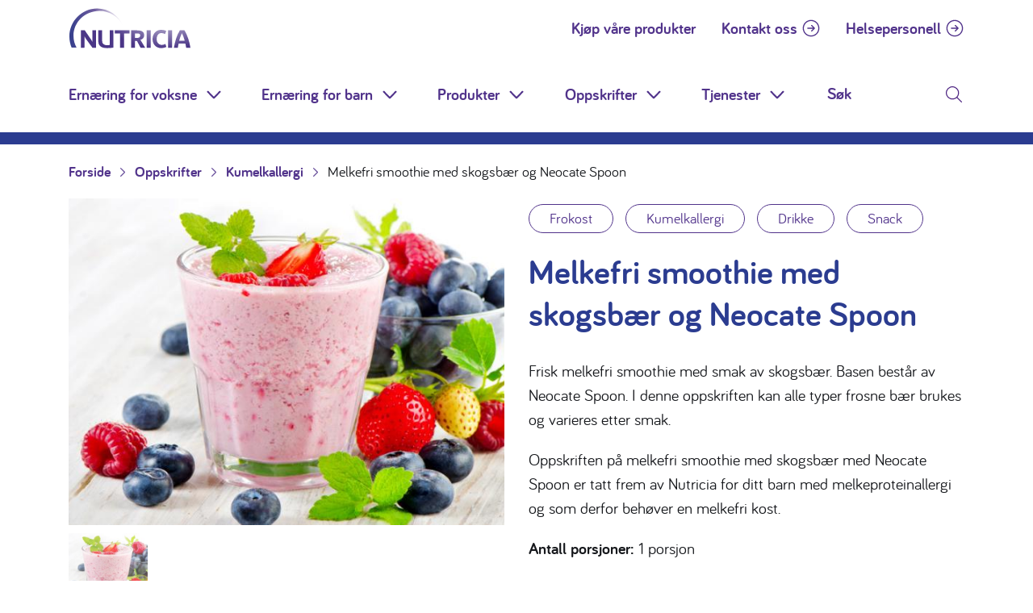

--- FILE ---
content_type: text/css
request_url: https://www.nutricia.no/wp-content/themes/nutricia/dist/styles/main.min.7f3a2b37dc64032a57c2.css?ver=6.5.3
body_size: 89029
content:
@font-face{font-family:swiper-icons;src:url("data:application/font-woff;charset=utf-8;base64, [base64]//wADZ2x5ZgAAAywAAADMAAAD2MHtryVoZWFkAAABbAAAADAAAAA2E2+eoWhoZWEAAAGcAAAAHwAAACQC9gDzaG10eAAAAigAAAAZAAAArgJkABFsb2NhAAAC0AAAAFoAAABaFQAUGG1heHAAAAG8AAAAHwAAACAAcABAbmFtZQAAA/gAAAE5AAACXvFdBwlwb3N0AAAFNAAAAGIAAACE5s74hXjaY2BkYGAAYpf5Hu/j+W2+MnAzMYDAzaX6QjD6/4//Bxj5GA8AuRwMYGkAPywL13jaY2BkYGA88P8Agx4j+/8fQDYfA1AEBWgDAIB2BOoAeNpjYGRgYNBh4GdgYgABEMnIABJzYNADCQAACWgAsQB42mNgYfzCOIGBlYGB0YcxjYGBwR1Kf2WQZGhhYGBiYGVmgAFGBiQQkOaawtDAoMBQxXjg/wEGPcYDDA4wNUA2CCgwsAAAO4EL6gAAeNpj2M0gyAACqxgGNWBkZ2D4/wMA+xkDdgAAAHjaY2BgYGaAYBkGRgYQiAHyGMF8FgYHIM3DwMHABGQrMOgyWDLEM1T9/w8UBfEMgLzE////P/5//f/V/xv+r4eaAAeMbAxwIUYmIMHEgKYAYjUcsDAwsLKxc3BycfPw8jEQA/[base64]/uznmfPFBNODM2K7MTQ45YEAZqGP81AmGGcF3iPqOop0r1SPTaTbVkfUe4HXj97wYE+yNwWYxwWu4v1ugWHgo3S1XdZEVqWM7ET0cfnLGxWfkgR42o2PvWrDMBSFj/IHLaF0zKjRgdiVMwScNRAoWUoH78Y2icB/yIY09An6AH2Bdu/UB+yxopYshQiEvnvu0dURgDt8QeC8PDw7Fpji3fEA4z/PEJ6YOB5hKh4dj3EvXhxPqH/SKUY3rJ7srZ4FZnh1PMAtPhwP6fl2PMJMPDgeQ4rY8YT6Gzao0eAEA409DuggmTnFnOcSCiEiLMgxCiTI6Cq5DZUd3Qmp10vO0LaLTd2cjN4fOumlc7lUYbSQcZFkutRG7g6JKZKy0RmdLY680CDnEJ+UMkpFFe1RN7nxdVpXrC4aTtnaurOnYercZg2YVmLN/d/gczfEimrE/fs/bOuq29Zmn8tloORaXgZgGa78yO9/cnXm2BpaGvq25Dv9S4E9+5SIc9PqupJKhYFSSl47+Qcr1mYNAAAAeNptw0cKwkAAAMDZJA8Q7OUJvkLsPfZ6zFVERPy8qHh2YER+3i/BP83vIBLLySsoKimrqKqpa2hp6+jq6RsYGhmbmJqZSy0sraxtbO3sHRydnEMU4uR6yx7JJXveP7WrDycAAAAAAAH//wACeNpjYGRgYOABYhkgZgJCZgZNBkYGLQZtIJsFLMYAAAw3ALgAeNolizEKgDAQBCchRbC2sFER0YD6qVQiBCv/H9ezGI6Z5XBAw8CBK/m5iQQVauVbXLnOrMZv2oLdKFa8Pjuru2hJzGabmOSLzNMzvutpB3N42mNgZGBg4GKQYzBhYMxJLMlj4GBgAYow/P/PAJJhLM6sSoWKfWCAAwDAjgbRAAB42mNgYGBkAIIbCZo5IPrmUn0hGA0AO8EFTQAA") format("woff");font-weight:400;font-style:normal}:root{--swiper-theme-color:#007aff}.swiper-container{position:relative;overflow:hidden;list-style:none;padding:0;z-index:1}.swiper-container-vertical>.swiper-wrapper{flex-direction:column}.swiper-wrapper{position:relative;width:100%;height:100%;z-index:1;display:flex;transition-property:transform;box-sizing:content-box}.swiper-container-android .swiper-slide,.swiper-wrapper{transform:translateZ(0)}.swiper-container-multirow>.swiper-wrapper{flex-wrap:wrap}.swiper-container-multirow-column>.swiper-wrapper{flex-wrap:wrap;flex-direction:column}.swiper-container-free-mode>.swiper-wrapper{transition-timing-function:ease-out;margin:0 auto}.swiper-container-pointer-events{touch-action:pan-y}.swiper-container-pointer-events.swiper-container-vertical{touch-action:pan-x}.swiper-slide{flex-shrink:0;width:100%;height:100%;position:relative;transition-property:transform}.swiper-slide-invisible-blank{visibility:hidden}.swiper-container-autoheight,.swiper-container-autoheight .swiper-slide{height:auto}.swiper-container-autoheight .swiper-wrapper{align-items:flex-start;transition-property:transform,height}.swiper-container-3d{perspective:1200px}.swiper-container-3d .swiper-cube-shadow,.swiper-container-3d .swiper-slide,.swiper-container-3d .swiper-slide-shadow-bottom,.swiper-container-3d .swiper-slide-shadow-left,.swiper-container-3d .swiper-slide-shadow-right,.swiper-container-3d .swiper-slide-shadow-top,.swiper-container-3d .swiper-wrapper{transform-style:preserve-3d}.swiper-container-3d .swiper-slide-shadow-bottom,.swiper-container-3d .swiper-slide-shadow-left,.swiper-container-3d .swiper-slide-shadow-right,.swiper-container-3d .swiper-slide-shadow-top{position:absolute;left:0;top:0;width:100%;height:100%;pointer-events:none;z-index:10}.swiper-container-3d .swiper-slide-shadow-left{background-image:linear-gradient(270deg,rgba(0,0,0,.5),transparent)}.swiper-container-3d .swiper-slide-shadow-right{background-image:linear-gradient(90deg,rgba(0,0,0,.5),transparent)}.swiper-container-3d .swiper-slide-shadow-top{background-image:linear-gradient(0deg,rgba(0,0,0,.5),transparent)}.swiper-container-3d .swiper-slide-shadow-bottom{background-image:linear-gradient(180deg,rgba(0,0,0,.5),transparent)}.swiper-container-css-mode>.swiper-wrapper{overflow:auto;scrollbar-width:none;-ms-overflow-style:none}.swiper-container-css-mode>.swiper-wrapper::-webkit-scrollbar{display:none}.swiper-container-css-mode>.swiper-wrapper>.swiper-slide{scroll-snap-align:start start}.swiper-container-horizontal.swiper-container-css-mode>.swiper-wrapper{-ms-scroll-snap-type:x mandatory;scroll-snap-type:x mandatory}.swiper-container-vertical.swiper-container-css-mode>.swiper-wrapper{-ms-scroll-snap-type:y mandatory;scroll-snap-type:y mandatory}:root{--swiper-navigation-size:44px}.swiper-button-next,.swiper-button-prev{position:absolute;top:50%;width:calc(var(--swiper-navigation-size)/44*27);height:var(--swiper-navigation-size);margin-top:calc(-1*var(--swiper-navigation-size)/2);z-index:10;cursor:pointer;display:flex;align-items:center;justify-content:center;color:var(--swiper-navigation-color,var(--swiper-theme-color))}.swiper-button-next.swiper-button-disabled,.swiper-button-prev.swiper-button-disabled{opacity:.35;cursor:auto;pointer-events:none}.swiper-button-next:after,.swiper-button-prev:after{font-family:swiper-icons;font-size:var(--swiper-navigation-size);text-transform:none!important;letter-spacing:0;text-transform:none;font-variant:normal;line-height:1}.swiper-button-prev,.swiper-container-rtl .swiper-button-next{left:10px;right:auto}.swiper-button-prev:after,.swiper-container-rtl .swiper-button-next:after{content:"prev"}.swiper-button-next,.swiper-container-rtl .swiper-button-prev{right:10px;left:auto}.swiper-button-next:after,.swiper-container-rtl .swiper-button-prev:after{content:"next"}.swiper-button-next.swiper-button-white,.swiper-button-prev.swiper-button-white{--swiper-navigation-color:#fff}.swiper-button-next.swiper-button-black,.swiper-button-prev.swiper-button-black{--swiper-navigation-color:#000}.swiper-button-lock{display:none}.swiper-pagination{position:absolute;text-align:center;transition:opacity .3s;transform:translateZ(0);z-index:10}.swiper-pagination.swiper-pagination-hidden{opacity:0}.swiper-container-horizontal>.swiper-pagination-bullets,.swiper-pagination-custom,.swiper-pagination-fraction{bottom:10px;left:0;width:100%}.swiper-pagination-bullets-dynamic{overflow:hidden;font-size:0}.swiper-pagination-bullets-dynamic .swiper-pagination-bullet{transform:scale(.33);position:relative}.swiper-pagination-bullets-dynamic .swiper-pagination-bullet-active,.swiper-pagination-bullets-dynamic .swiper-pagination-bullet-active-main{transform:scale(1)}.swiper-pagination-bullets-dynamic .swiper-pagination-bullet-active-prev{transform:scale(.66)}.swiper-pagination-bullets-dynamic .swiper-pagination-bullet-active-prev-prev{transform:scale(.33)}.swiper-pagination-bullets-dynamic .swiper-pagination-bullet-active-next{transform:scale(.66)}.swiper-pagination-bullets-dynamic .swiper-pagination-bullet-active-next-next{transform:scale(.33)}.swiper-pagination-bullet{width:8px;height:8px;display:inline-block;border-radius:50%;background:#000;opacity:.2}button.swiper-pagination-bullet{border:none;margin:0;padding:0;box-shadow:none;-webkit-appearance:none;-moz-appearance:none;appearance:none}.swiper-pagination-clickable .swiper-pagination-bullet{cursor:pointer}.swiper-pagination-bullet-active{opacity:1;background:var(--swiper-pagination-color,var(--swiper-theme-color))}.swiper-container-vertical>.swiper-pagination-bullets{right:10px;top:50%;transform:translate3d(0,-50%,0)}.swiper-container-vertical>.swiper-pagination-bullets .swiper-pagination-bullet{margin:6px 0;display:block}.swiper-container-vertical>.swiper-pagination-bullets.swiper-pagination-bullets-dynamic{top:50%;transform:translateY(-50%);width:8px}.swiper-container-vertical>.swiper-pagination-bullets.swiper-pagination-bullets-dynamic .swiper-pagination-bullet{display:inline-block;transition:transform .2s,top .2s}.swiper-container-horizontal>.swiper-pagination-bullets .swiper-pagination-bullet{margin:0 4px}.swiper-container-horizontal>.swiper-pagination-bullets.swiper-pagination-bullets-dynamic{left:50%;transform:translateX(-50%);white-space:nowrap}.swiper-container-horizontal>.swiper-pagination-bullets.swiper-pagination-bullets-dynamic .swiper-pagination-bullet{transition:transform .2s,left .2s}.swiper-container-horizontal.swiper-container-rtl>.swiper-pagination-bullets-dynamic .swiper-pagination-bullet{transition:transform .2s,right .2s}.swiper-pagination-progressbar{background:rgba(0,0,0,.25);position:absolute}.swiper-pagination-progressbar .swiper-pagination-progressbar-fill{background:var(--swiper-pagination-color,var(--swiper-theme-color));position:absolute;left:0;top:0;width:100%;height:100%;transform:scale(0);transform-origin:left top}.swiper-container-rtl .swiper-pagination-progressbar .swiper-pagination-progressbar-fill{transform-origin:right top}.swiper-container-horizontal>.swiper-pagination-progressbar,.swiper-container-vertical>.swiper-pagination-progressbar.swiper-pagination-progressbar-opposite{width:100%;height:4px;left:0;top:0}.swiper-container-horizontal>.swiper-pagination-progressbar.swiper-pagination-progressbar-opposite,.swiper-container-vertical>.swiper-pagination-progressbar{width:4px;height:100%;left:0;top:0}.swiper-pagination-white{--swiper-pagination-color:#fff}.swiper-pagination-black{--swiper-pagination-color:#000}.swiper-pagination-lock{display:none}.swiper-scrollbar{border-radius:10px;position:relative;-ms-touch-action:none;background:rgba(0,0,0,.1)}.swiper-container-horizontal>.swiper-scrollbar{position:absolute;left:1%;bottom:3px;z-index:50;height:5px;width:98%}.swiper-container-vertical>.swiper-scrollbar{position:absolute;right:3px;top:1%;z-index:50;width:5px;height:98%}.swiper-scrollbar-drag{height:100%;width:100%;position:relative;background:rgba(0,0,0,.5);border-radius:10px;left:0;top:0}.swiper-scrollbar-cursor-drag{cursor:move}.swiper-scrollbar-lock{display:none}.swiper-zoom-container{width:100%;height:100%;display:flex;justify-content:center;align-items:center;text-align:center}.swiper-zoom-container>canvas,.swiper-zoom-container>img,.swiper-zoom-container>svg{max-width:100%;max-height:100%;-o-object-fit:contain;object-fit:contain}.swiper-slide-zoomed{cursor:move}.swiper-lazy-preloader{width:42px;height:42px;position:absolute;left:50%;top:50%;margin-left:-21px;margin-top:-21px;z-index:10;transform-origin:50%;-webkit-animation:swiper-preloader-spin 1s linear infinite;animation:swiper-preloader-spin 1s linear infinite;box-sizing:border-box;border-radius:50%;border:4px solid var(--swiper-preloader-color,var(--swiper-theme-color));border-top:4px solid transparent}.swiper-lazy-preloader-white{--swiper-preloader-color:#fff}.swiper-lazy-preloader-black{--swiper-preloader-color:#000}@-webkit-keyframes swiper-preloader-spin{to{transform:rotate(1turn)}}@keyframes swiper-preloader-spin{to{transform:rotate(1turn)}}.swiper-container .swiper-notification{position:absolute;left:0;top:0;pointer-events:none;opacity:0;z-index:-1000}.swiper-container-fade.swiper-container-free-mode .swiper-slide{transition-timing-function:ease-out}.swiper-container-fade .swiper-slide{pointer-events:none;transition-property:opacity}.swiper-container-fade .swiper-slide .swiper-slide{pointer-events:none}.swiper-container-fade .swiper-slide-active,.swiper-container-fade .swiper-slide-active .swiper-slide-active{pointer-events:auto}.swiper-container-cube{overflow:visible}.swiper-container-cube .swiper-slide{pointer-events:none;-webkit-backface-visibility:hidden;backface-visibility:hidden;z-index:1;visibility:hidden;transform-origin:0 0;width:100%;height:100%}.swiper-container-cube .swiper-slide .swiper-slide{pointer-events:none}.swiper-container-cube.swiper-container-rtl .swiper-slide{transform-origin:100% 0}.swiper-container-cube .swiper-slide-active,.swiper-container-cube .swiper-slide-active .swiper-slide-active{pointer-events:auto}.swiper-container-cube .swiper-slide-active,.swiper-container-cube .swiper-slide-next,.swiper-container-cube .swiper-slide-next+.swiper-slide,.swiper-container-cube .swiper-slide-prev{pointer-events:auto;visibility:visible}.swiper-container-cube .swiper-slide-shadow-bottom,.swiper-container-cube .swiper-slide-shadow-left,.swiper-container-cube .swiper-slide-shadow-right,.swiper-container-cube .swiper-slide-shadow-top{z-index:0;-webkit-backface-visibility:hidden;backface-visibility:hidden}.swiper-container-cube .swiper-cube-shadow{position:absolute;left:0;bottom:0;width:100%;height:100%;opacity:.6;z-index:0}.swiper-container-cube .swiper-cube-shadow:before{content:"";background:#000;position:absolute;left:0;top:0;bottom:0;right:0;-webkit-filter:blur(50px);filter:blur(50px)}.swiper-container-flip{overflow:visible}.swiper-container-flip .swiper-slide{pointer-events:none;-webkit-backface-visibility:hidden;backface-visibility:hidden;z-index:1}.swiper-container-flip .swiper-slide .swiper-slide{pointer-events:none}.swiper-container-flip .swiper-slide-active,.swiper-container-flip .swiper-slide-active .swiper-slide-active{pointer-events:auto}.swiper-container-flip .swiper-slide-shadow-bottom,.swiper-container-flip .swiper-slide-shadow-left,.swiper-container-flip .swiper-slide-shadow-right,.swiper-container-flip .swiper-slide-shadow-top{z-index:0;-webkit-backface-visibility:hidden;backface-visibility:hidden}html.with-featherlight{overflow:hidden}.featherlight{display:none;position:fixed;top:0;right:0;bottom:0;left:0;z-index:2147483647;text-align:center;white-space:nowrap;cursor:pointer;background:#333;background:transparent}.featherlight:last-of-type{background:rgba(0,0,0,.8)}.featherlight:before{content:"";display:inline-block;height:100%;vertical-align:middle}.featherlight .featherlight-content{position:relative;text-align:left;vertical-align:middle;display:inline-block;overflow:auto;padding:25px 25px 0;border-bottom:25px solid transparent;margin-left:5%;margin-right:5%;max-height:95%;background:#fff;cursor:auto;white-space:normal}.featherlight .featherlight-inner{display:block}.featherlight link.featherlight-inner,.featherlight script.featherlight-inner,.featherlight style.featherlight-inner{display:none}.featherlight .featherlight-close-icon{position:absolute;z-index:9999;top:0;right:0;line-height:25px;width:25px;cursor:pointer;text-align:center;font-family:Arial,sans-serif;background:#fff;background:hsla(0,0%,100%,.3);color:#000;border:0;padding:0}.featherlight .featherlight-close-icon::-moz-focus-inner{border:0;padding:0}.featherlight .featherlight-image{width:100%}.featherlight-iframe .featherlight-content{border-bottom:0;padding:0;-webkit-overflow-scrolling:touch}.featherlight iframe{border:0}.featherlight *{box-sizing:border-box}@media only screen and (max-width:1024px){.featherlight .featherlight-content{margin-left:0;margin-right:0;max-height:98%;padding:10px 10px 0;border-bottom:10px solid transparent}}@media print{html.with-featherlight>*>:not(.featherlight){display:none}}.featherlight-next,.featherlight-previous{display:block;position:absolute;top:25px;right:25px;bottom:0;left:80%;cursor:pointer;-webkit-touch-callout:none;-webkit-user-select:none;-moz-user-select:none;-ms-user-select:none;user-select:none;background:transparent}.featherlight-previous{left:25px;right:80%}.featherlight-next:hover,.featherlight-previous:hover{background:hsla(0,0%,100%,.25)}.featherlight-next span,.featherlight-previous span{display:none;position:absolute;top:50%;left:5%;width:82%;text-align:center;font-size:80px;line-height:80px;margin-top:-40px;text-shadow:0 0 5px #fff;color:#fff;font-style:normal;font-weight:400}.featherlight-next span{right:5%;left:auto}.featherlight-next:hover span,.featherlight-previous:hover span{display:inline-block}.featherlight-first-slide.featherlight-last-slide .featherlight-next,.featherlight-first-slide.featherlight-last-slide .featherlight-previous,.featherlight-loading .featherlight-next,.featherlight-loading .featherlight-previous,.featherlight-swipe-aware .featherlight-next,.featherlight-swipe-aware .featherlight-previous{display:none}@media only screen and (max-device-width:1024px){.featherlight-next:hover,.featherlight-previous:hover{background:0 0}.featherlight-next span,.featherlight-previous span{display:block}}@media only screen and (max-width:1024px){.featherlight-next,.featherlight-previous{top:10px;right:10px;left:85%}.featherlight-previous{left:10px;right:85%}.featherlight-next span,.featherlight-previous span{margin-top:-30px;font-size:40px}}

/*!
 * Bootstrap v4.3.1 (https://getbootstrap.com/)
 * Copyright 2011-2019 The Bootstrap Authors
 * Copyright 2011-2019 Twitter, Inc.
 * Licensed under MIT (https://github.com/twbs/bootstrap/blob/master/LICENSE)
 */:root{--blue:#007bff;--indigo:#6610f2;--purple:#6f42c1;--pink:#e83e8c;--red:#dc3545;--orange:#fd7e14;--yellow:#ffc107;--green:#28a745;--teal:#20c997;--cyan:#17a2b8;--white:#fff;--gray:#6c757d;--gray-dark:#343a40;--primary:#007bff;--secondary:#6c757d;--success:#28a745;--info:#17a2b8;--warning:#ffc107;--danger:#dc3545;--light:#f8f9fa;--dark:#343a40;--breakpoint-xs:0;--breakpoint-sm:576px;--breakpoint-md:768px;--breakpoint-lg:992px;--breakpoint-xl:1200px;--font-family-sans-serif:-apple-system,BlinkMacSystemFont,"Segoe UI",Roboto,"Helvetica Neue",Arial,"Noto Sans",sans-serif,"Apple Color Emoji","Segoe UI Emoji","Segoe UI Symbol","Noto Color Emoji";--font-family-monospace:SFMono-Regular,Menlo,Monaco,Consolas,"Liberation Mono","Courier New",monospace}*,:after,:before{box-sizing:border-box}html{font-family:sans-serif;line-height:1.15;-webkit-text-size-adjust:100%;-webkit-tap-highlight-color:rgba(0,0,0,0)}article,aside,figcaption,figure,footer,header,hgroup,main,nav,section{display:block}body{margin:0;font-family:-apple-system,BlinkMacSystemFont,Segoe UI,Roboto,Helvetica Neue,Arial,Noto Sans,sans-serif,Apple Color Emoji,Segoe UI Emoji,Segoe UI Symbol,Noto Color Emoji;font-size:1rem;font-weight:400;color:#212529;text-align:left;background-color:#fff}[tabindex="-1"]:focus{outline:0!important}hr{box-sizing:content-box;height:0;overflow:visible}h1,h2,h3,h4,h5,h6{margin-top:0;margin-bottom:.5rem}p{margin-top:0;margin-bottom:1rem}abbr[data-original-title],abbr[title]{text-decoration:underline;-webkit-text-decoration:underline dotted;text-decoration:underline dotted;cursor:help;border-bottom:0;-webkit-text-decoration-skip-ink:none;text-decoration-skip-ink:none}address{font-style:normal;line-height:inherit}address,dl,ol,ul{margin-bottom:1rem}dl,ol,ul{margin-top:0}ol ol,ol ul,ul ol,ul ul{margin-bottom:0}dt{font-weight:700}dd{margin-bottom:.5rem;margin-left:0}blockquote{margin:0 0 1rem}b,strong{font-weight:bolder}small{font-size:80%}sub,sup{position:relative;font-size:75%;line-height:0;vertical-align:baseline}sub{bottom:-.25em}sup{top:-.5em}a{color:#007bff;text-decoration:none;background-color:transparent}a:hover{color:#0056b3;text-decoration:underline}a:not([href]):not([tabindex]),a:not([href]):not([tabindex]):focus,a:not([href]):not([tabindex]):hover{color:inherit;text-decoration:none}a:not([href]):not([tabindex]):focus{outline:0}code,kbd,pre,samp{font-family:SFMono-Regular,Menlo,Monaco,Consolas,Liberation Mono,Courier New,monospace;font-size:1em}pre{margin-top:0;margin-bottom:1rem;overflow:auto}figure{margin:0 0 1rem}img{border-style:none}img,svg{vertical-align:middle}svg{overflow:hidden}table{border-collapse:collapse}caption{padding-top:.75rem;padding-bottom:.75rem;color:#6c757d;text-align:left;caption-side:bottom}th{text-align:inherit}label{display:inline-block;margin-bottom:.5rem}button{border-radius:0}button:focus{outline:1px dotted;outline:5px auto -webkit-focus-ring-color}button,input,optgroup,select,textarea{margin:0;font-family:inherit;font-size:inherit;line-height:inherit}button,input{overflow:visible}button,select{text-transform:none}select{word-wrap:normal}[type=button],[type=reset],[type=submit],button{-webkit-appearance:button}[type=button]:not(:disabled),[type=reset]:not(:disabled),[type=submit]:not(:disabled),button:not(:disabled){cursor:pointer}[type=button]::-moz-focus-inner,[type=reset]::-moz-focus-inner,[type=submit]::-moz-focus-inner,button::-moz-focus-inner{padding:0;border-style:none}input[type=checkbox],input[type=radio]{box-sizing:border-box;padding:0}input[type=date],input[type=datetime-local],input[type=month],input[type=time]{-webkit-appearance:listbox}textarea{overflow:auto;resize:vertical}fieldset{min-width:0;padding:0;margin:0;border:0}legend{display:block;width:100%;max-width:100%;padding:0;margin-bottom:.5rem;font-size:1.5rem;line-height:inherit;color:inherit;white-space:normal}progress{vertical-align:baseline}[type=number]::-webkit-inner-spin-button,[type=number]::-webkit-outer-spin-button{height:auto}[type=search]{outline-offset:-2px;-webkit-appearance:none}[type=search]::-webkit-search-decoration{-webkit-appearance:none}::-webkit-file-upload-button{font:inherit;-webkit-appearance:button}output{display:inline-block}summary{display:list-item;cursor:pointer}template{display:none}[hidden]{display:none!important}.h1,.h2,.h3,.h4,.h5,.h6,h1,h2,h3,h4,h5,h6{margin-bottom:.5rem;font-weight:500;line-height:1.2}.h1,h1{font-size:2.5rem}.h2,h2{font-size:2rem}.h3,h3{font-size:1.75rem}.h4,h4{font-size:1.5rem}.h5,h5{font-size:1.25rem}.h6,h6{font-size:1rem}.lead{font-size:1.25rem;font-weight:300}.display-1{font-size:6rem}.display-1,.display-2{font-weight:300;line-height:1.2}.display-2{font-size:5.5rem}.display-3{font-size:4.5rem}.display-3,.display-4{font-weight:300;line-height:1.2}.display-4{font-size:3.5rem}hr{margin-top:1rem;margin-bottom:1rem;border:0;border-top:1px solid rgba(0,0,0,.1)}.small,small{font-size:80%;font-weight:400}.mark,mark{padding:.2em;background-color:#fcf8e3}.gform_wrapper ul,.list-inline,.list-unstyled{padding-left:0;list-style:none}.list-inline-item{display:inline-block}.list-inline-item:not(:last-child){margin-right:.5rem}.initialism{font-size:90%;text-transform:uppercase}.blockquote{margin-bottom:1rem;font-size:1.25rem}.blockquote-footer{display:block;font-size:80%;color:#6c757d}.blockquote-footer:before{content:"\2014\00A0"}.img-fluid,.img-thumbnail{max-width:100%;height:auto}.img-thumbnail{padding:.25rem;background-color:#fff;border:1px solid #dee2e6;border-radius:.25rem}.figure{display:inline-block}.figure-img{margin-bottom:.5rem;line-height:1}.figure-caption{font-size:90%;color:#6c757d}code{font-size:87.5%;color:#e83e8c;word-break:break-word}a>code{color:inherit}kbd{padding:.2rem .4rem;font-size:87.5%;color:#fff;background-color:#212529;border-radius:.2rem}kbd kbd{padding:0;font-size:100%;font-weight:700}pre{display:block;font-size:87.5%;color:#212529}pre code{font-size:inherit;color:inherit;word-break:normal}.pre-scrollable{max-height:340px;overflow-y:scroll}.container{width:100%;padding-right:15px;padding-left:15px;margin-right:auto;margin-left:auto}@media (min-width:576px){.container{max-width:540px}}@media (min-width:768px){.container{max-width:720px}}@media (min-width:992px){.container{max-width:960px}}@media (min-width:1200px){.container{max-width:1140px}}.container-fluid{width:100%;padding-right:15px;padding-left:15px;margin-right:auto;margin-left:auto}.row{display:flex;flex-wrap:wrap;margin-right:-15px;margin-left:-15px}.no-gutters{margin-right:0;margin-left:0}.no-gutters>.col,.no-gutters>[class*=col-],.searchandfilter ul .no-gutters>li{padding-right:0;padding-left:0}.col,.col-1,.col-2,.col-3,.col-4,.col-5,.col-6,.col-7,.col-8,.col-9,.col-10,.col-11,.col-12,.col-auto,.col-lg,.col-lg-1,.col-lg-2,.col-lg-3,.col-lg-4,.col-lg-5,.col-lg-6,.col-lg-7,.col-lg-8,.col-lg-9,.col-lg-10,.col-lg-11,.col-lg-12,.col-lg-auto,.col-md,.col-md-1,.col-md-2,.col-md-3,.col-md-4,.col-md-5,.col-md-6,.col-md-7,.col-md-8,.col-md-9,.col-md-10,.col-md-11,.col-md-12,.col-md-auto,.col-sm,.col-sm-1,.col-sm-2,.col-sm-3,.col-sm-4,.col-sm-5,.col-sm-6,.col-sm-7,.col-sm-8,.col-sm-9,.col-sm-10,.col-sm-11,.col-sm-12,.col-sm-auto,.col-xl,.col-xl-1,.col-xl-2,.col-xl-3,.col-xl-4,.col-xl-5,.col-xl-6,.col-xl-7,.col-xl-8,.col-xl-9,.col-xl-10,.col-xl-11,.col-xl-12,.col-xl-auto,.searchandfilter ul li{position:relative;width:100%;padding-right:15px;padding-left:15px}.col,.searchandfilter ul li{flex-basis:0;flex-grow:1;max-width:100%}.col-auto{flex:0 0 auto;width:auto;max-width:100%}.col-1{flex:0 0 8.33333%;max-width:8.33333%}.col-2{flex:0 0 16.66667%;max-width:16.66667%}.col-3{flex:0 0 25%;max-width:25%}.col-4{flex:0 0 33.33333%;max-width:33.33333%}.col-5{flex:0 0 41.66667%;max-width:41.66667%}.col-6{flex:0 0 50%;max-width:50%}.col-7{flex:0 0 58.33333%;max-width:58.33333%}.col-8{flex:0 0 66.66667%;max-width:66.66667%}.col-9{flex:0 0 75%;max-width:75%}.col-10{flex:0 0 83.33333%;max-width:83.33333%}.col-11{flex:0 0 91.66667%;max-width:91.66667%}.col-12{flex:0 0 100%;max-width:100%}.order-first{order:-1}.order-last{order:13}.order-0{order:0}.order-1{order:1}.order-2{order:2}.order-3{order:3}.order-4{order:4}.order-5{order:5}.order-6{order:6}.order-7{order:7}.order-8{order:8}.order-9{order:9}.order-10{order:10}.order-11{order:11}.order-12{order:12}.offset-1{margin-left:8.33333%}.offset-2{margin-left:16.66667%}.offset-3{margin-left:25%}.offset-4{margin-left:33.33333%}.offset-5{margin-left:41.66667%}.offset-6{margin-left:50%}.offset-7{margin-left:58.33333%}.offset-8{margin-left:66.66667%}.offset-9{margin-left:75%}.offset-10{margin-left:83.33333%}.offset-11{margin-left:91.66667%}@media (min-width:576px){.col-sm{flex-basis:0;flex-grow:1;max-width:100%}.col-sm-auto{flex:0 0 auto;width:auto;max-width:100%}.col-sm-1{flex:0 0 8.33333%;max-width:8.33333%}.col-sm-2{flex:0 0 16.66667%;max-width:16.66667%}.col-sm-3{flex:0 0 25%;max-width:25%}.col-sm-4{flex:0 0 33.33333%;max-width:33.33333%}.col-sm-5{flex:0 0 41.66667%;max-width:41.66667%}.col-sm-6{flex:0 0 50%;max-width:50%}.col-sm-7{flex:0 0 58.33333%;max-width:58.33333%}.col-sm-8{flex:0 0 66.66667%;max-width:66.66667%}.col-sm-9{flex:0 0 75%;max-width:75%}.col-sm-10{flex:0 0 83.33333%;max-width:83.33333%}.col-sm-11{flex:0 0 91.66667%;max-width:91.66667%}.col-sm-12{flex:0 0 100%;max-width:100%}.order-sm-first{order:-1}.order-sm-last{order:13}.order-sm-0{order:0}.order-sm-1{order:1}.order-sm-2{order:2}.order-sm-3{order:3}.order-sm-4{order:4}.order-sm-5{order:5}.order-sm-6{order:6}.order-sm-7{order:7}.order-sm-8{order:8}.order-sm-9{order:9}.order-sm-10{order:10}.order-sm-11{order:11}.order-sm-12{order:12}.offset-sm-0{margin-left:0}.offset-sm-1{margin-left:8.33333%}.offset-sm-2{margin-left:16.66667%}.offset-sm-3{margin-left:25%}.offset-sm-4{margin-left:33.33333%}.offset-sm-5{margin-left:41.66667%}.offset-sm-6{margin-left:50%}.offset-sm-7{margin-left:58.33333%}.offset-sm-8{margin-left:66.66667%}.offset-sm-9{margin-left:75%}.offset-sm-10{margin-left:83.33333%}.offset-sm-11{margin-left:91.66667%}}@media (min-width:768px){.col-md{flex-basis:0;flex-grow:1;max-width:100%}.col-md-auto{flex:0 0 auto;width:auto;max-width:100%}.col-md-1{flex:0 0 8.33333%;max-width:8.33333%}.col-md-2{flex:0 0 16.66667%;max-width:16.66667%}.col-md-3{flex:0 0 25%;max-width:25%}.col-md-4{flex:0 0 33.33333%;max-width:33.33333%}.col-md-5{flex:0 0 41.66667%;max-width:41.66667%}.col-md-6{flex:0 0 50%;max-width:50%}.col-md-7{flex:0 0 58.33333%;max-width:58.33333%}.col-md-8{flex:0 0 66.66667%;max-width:66.66667%}.col-md-9{flex:0 0 75%;max-width:75%}.col-md-10{flex:0 0 83.33333%;max-width:83.33333%}.col-md-11{flex:0 0 91.66667%;max-width:91.66667%}.col-md-12{flex:0 0 100%;max-width:100%}.order-md-first{order:-1}.order-md-last{order:13}.order-md-0{order:0}.order-md-1{order:1}.order-md-2{order:2}.order-md-3{order:3}.order-md-4{order:4}.order-md-5{order:5}.order-md-6{order:6}.order-md-7{order:7}.order-md-8{order:8}.order-md-9{order:9}.order-md-10{order:10}.order-md-11{order:11}.order-md-12{order:12}.offset-md-0{margin-left:0}.offset-md-1{margin-left:8.33333%}.offset-md-2{margin-left:16.66667%}.offset-md-3{margin-left:25%}.offset-md-4{margin-left:33.33333%}.offset-md-5{margin-left:41.66667%}.offset-md-6{margin-left:50%}.offset-md-7{margin-left:58.33333%}.offset-md-8{margin-left:66.66667%}.offset-md-9{margin-left:75%}.offset-md-10{margin-left:83.33333%}.offset-md-11{margin-left:91.66667%}}@media (min-width:992px){.col-lg{flex-basis:0;flex-grow:1;max-width:100%}.col-lg-auto{flex:0 0 auto;width:auto;max-width:100%}.col-lg-1{flex:0 0 8.33333%;max-width:8.33333%}.col-lg-2{flex:0 0 16.66667%;max-width:16.66667%}.col-lg-3{flex:0 0 25%;max-width:25%}.col-lg-4{flex:0 0 33.33333%;max-width:33.33333%}.col-lg-5{flex:0 0 41.66667%;max-width:41.66667%}.col-lg-6{flex:0 0 50%;max-width:50%}.col-lg-7{flex:0 0 58.33333%;max-width:58.33333%}.col-lg-8{flex:0 0 66.66667%;max-width:66.66667%}.col-lg-9{flex:0 0 75%;max-width:75%}.col-lg-10{flex:0 0 83.33333%;max-width:83.33333%}.col-lg-11{flex:0 0 91.66667%;max-width:91.66667%}.col-lg-12{flex:0 0 100%;max-width:100%}.order-lg-first{order:-1}.order-lg-last{order:13}.order-lg-0{order:0}.order-lg-1{order:1}.order-lg-2{order:2}.order-lg-3{order:3}.order-lg-4{order:4}.order-lg-5{order:5}.order-lg-6{order:6}.order-lg-7{order:7}.order-lg-8{order:8}.order-lg-9{order:9}.order-lg-10{order:10}.order-lg-11{order:11}.order-lg-12{order:12}.offset-lg-0{margin-left:0}.offset-lg-1{margin-left:8.33333%}.offset-lg-2{margin-left:16.66667%}.offset-lg-3{margin-left:25%}.offset-lg-4{margin-left:33.33333%}.offset-lg-5{margin-left:41.66667%}.offset-lg-6{margin-left:50%}.offset-lg-7{margin-left:58.33333%}.offset-lg-8{margin-left:66.66667%}.offset-lg-9{margin-left:75%}.offset-lg-10{margin-left:83.33333%}.offset-lg-11{margin-left:91.66667%}}@media (min-width:1200px){.col-xl{flex-basis:0;flex-grow:1;max-width:100%}.col-xl-auto{flex:0 0 auto;width:auto;max-width:100%}.col-xl-1{flex:0 0 8.33333%;max-width:8.33333%}.col-xl-2{flex:0 0 16.66667%;max-width:16.66667%}.col-xl-3{flex:0 0 25%;max-width:25%}.col-xl-4{flex:0 0 33.33333%;max-width:33.33333%}.col-xl-5{flex:0 0 41.66667%;max-width:41.66667%}.col-xl-6{flex:0 0 50%;max-width:50%}.col-xl-7{flex:0 0 58.33333%;max-width:58.33333%}.col-xl-8{flex:0 0 66.66667%;max-width:66.66667%}.col-xl-9{flex:0 0 75%;max-width:75%}.col-xl-10{flex:0 0 83.33333%;max-width:83.33333%}.col-xl-11{flex:0 0 91.66667%;max-width:91.66667%}.col-xl-12{flex:0 0 100%;max-width:100%}.order-xl-first{order:-1}.order-xl-last{order:13}.order-xl-0{order:0}.order-xl-1{order:1}.order-xl-2{order:2}.order-xl-3{order:3}.order-xl-4{order:4}.order-xl-5{order:5}.order-xl-6{order:6}.order-xl-7{order:7}.order-xl-8{order:8}.order-xl-9{order:9}.order-xl-10{order:10}.order-xl-11{order:11}.order-xl-12{order:12}.offset-xl-0{margin-left:0}.offset-xl-1{margin-left:8.33333%}.offset-xl-2{margin-left:16.66667%}.offset-xl-3{margin-left:25%}.offset-xl-4{margin-left:33.33333%}.offset-xl-5{margin-left:41.66667%}.offset-xl-6{margin-left:50%}.offset-xl-7{margin-left:58.33333%}.offset-xl-8{margin-left:66.66667%}.offset-xl-9{margin-left:75%}.offset-xl-10{margin-left:83.33333%}.offset-xl-11{margin-left:91.66667%}}.table{width:100%;margin-bottom:1rem;color:#212529}.table td,.table th{padding:.75rem;vertical-align:top;border-top:1px solid #dee2e6}.table thead th{vertical-align:bottom;border-bottom:2px solid #dee2e6}.table tbody+tbody{border-top:2px solid #dee2e6}.table-sm td,.table-sm th{padding:.3rem}.table-bordered,.table-bordered td,.table-bordered th{border:1px solid #dee2e6}.table-bordered thead td,.table-bordered thead th{border-bottom-width:2px}.table-borderless tbody+tbody,.table-borderless td,.table-borderless th,.table-borderless thead th{border:0}.table-striped tbody tr:nth-of-type(odd){background-color:rgba(0,0,0,.05)}.table-hover tbody tr:hover{color:#212529;background-color:rgba(0,0,0,.075)}.table-primary,.table-primary>td,.table-primary>th{background-color:#b8daff}.table-primary tbody+tbody,.table-primary td,.table-primary th,.table-primary thead th{border-color:#7abaff}.table-hover .table-primary:hover,.table-hover .table-primary:hover>td,.table-hover .table-primary:hover>th{background-color:#9fcdff}.table-secondary,.table-secondary>td,.table-secondary>th{background-color:#d6d8db}.table-secondary tbody+tbody,.table-secondary td,.table-secondary th,.table-secondary thead th{border-color:#b3b7bb}.table-hover .table-secondary:hover,.table-hover .table-secondary:hover>td,.table-hover .table-secondary:hover>th{background-color:#c8cbcf}.table-success,.table-success>td,.table-success>th{background-color:#c3e6cb}.table-success tbody+tbody,.table-success td,.table-success th,.table-success thead th{border-color:#8fd19e}.table-hover .table-success:hover,.table-hover .table-success:hover>td,.table-hover .table-success:hover>th{background-color:#b1dfbb}.table-info,.table-info>td,.table-info>th{background-color:#bee5eb}.table-info tbody+tbody,.table-info td,.table-info th,.table-info thead th{border-color:#86cfda}.table-hover .table-info:hover,.table-hover .table-info:hover>td,.table-hover .table-info:hover>th{background-color:#abdde5}.table-warning,.table-warning>td,.table-warning>th{background-color:#ffeeba}.table-warning tbody+tbody,.table-warning td,.table-warning th,.table-warning thead th{border-color:#ffdf7e}.table-hover .table-warning:hover,.table-hover .table-warning:hover>td,.table-hover .table-warning:hover>th{background-color:#ffe8a1}.table-danger,.table-danger>td,.table-danger>th{background-color:#f5c6cb}.table-danger tbody+tbody,.table-danger td,.table-danger th,.table-danger thead th{border-color:#ed969e}.table-hover .table-danger:hover,.table-hover .table-danger:hover>td,.table-hover .table-danger:hover>th{background-color:#f1b0b7}.table-light,.table-light>td,.table-light>th{background-color:#fdfdfe}.table-light tbody+tbody,.table-light td,.table-light th,.table-light thead th{border-color:#fbfcfc}.table-hover .table-light:hover,.table-hover .table-light:hover>td,.table-hover .table-light:hover>th{background-color:#ececf6}.table-dark,.table-dark>td,.table-dark>th{background-color:#c6c8ca}.table-dark tbody+tbody,.table-dark td,.table-dark th,.table-dark thead th{border-color:#95999c}.table-hover .table-dark:hover,.table-hover .table-dark:hover>td,.table-hover .table-dark:hover>th{background-color:#b9bbbe}.table-active,.table-active>td,.table-active>th,.table-hover .table-active:hover,.table-hover .table-active:hover>td,.table-hover .table-active:hover>th{background-color:rgba(0,0,0,.075)}.table .thead-dark th{color:#fff;background-color:#343a40;border-color:#454d55}.table .thead-light th{color:#495057;background-color:#e9ecef;border-color:#dee2e6}.table-dark{color:#fff;background-color:#343a40}.table-dark td,.table-dark th,.table-dark thead th{border-color:#454d55}.table-dark.table-bordered{border:0}.table-dark.table-striped tbody tr:nth-of-type(odd){background-color:hsla(0,0%,100%,.05)}.table-dark.table-hover tbody tr:hover{color:#fff;background-color:hsla(0,0%,100%,.075)}@media (max-width:575.98px){.table-responsive-sm{display:block;width:100%;overflow-x:auto;-webkit-overflow-scrolling:touch}.table-responsive-sm>.table-bordered{border:0}}@media (max-width:767.98px){.table-responsive-md{display:block;width:100%;overflow-x:auto;-webkit-overflow-scrolling:touch}.table-responsive-md>.table-bordered{border:0}}@media (max-width:991.98px){.table-responsive-lg{display:block;width:100%;overflow-x:auto;-webkit-overflow-scrolling:touch}.table-responsive-lg>.table-bordered{border:0}}@media (max-width:1199.98px){.table-responsive-xl{display:block;width:100%;overflow-x:auto;-webkit-overflow-scrolling:touch}.table-responsive-xl>.table-bordered{border:0}}.table-responsive{display:block;width:100%;overflow-x:auto;-webkit-overflow-scrolling:touch}.table-responsive>.table-bordered{border:0}.form-control,.gform_wrapper input[type=date],.gform_wrapper input[type=datetime-local],.gform_wrapper input[type=datetime],.gform_wrapper input[type=email],.gform_wrapper input[type=month],.gform_wrapper input[type=number],.gform_wrapper input[type=password],.gform_wrapper input[type=search],.gform_wrapper input[type=tel],.gform_wrapper input[type=text],.gform_wrapper input[type=time],.gform_wrapper input[type=url],.gform_wrapper input[type=week],.gform_wrapper select,.gform_wrapper textarea{display:block;width:100%;height:calc(1.5em + .75rem + 2px);padding:.375rem .75rem;font-size:1rem;font-weight:400;line-height:1.5;color:#495057;background-color:#fff;background-clip:padding-box;border:1px solid #ced4da;border-radius:.25rem;transition:border-color .15s ease-in-out,box-shadow .15s ease-in-out}@media (prefers-reduced-motion:reduce){.form-control,.gform_wrapper input[type=date],.gform_wrapper input[type=datetime-local],.gform_wrapper input[type=datetime],.gform_wrapper input[type=email],.gform_wrapper input[type=month],.gform_wrapper input[type=number],.gform_wrapper input[type=password],.gform_wrapper input[type=search],.gform_wrapper input[type=tel],.gform_wrapper input[type=text],.gform_wrapper input[type=time],.gform_wrapper input[type=url],.gform_wrapper input[type=week],.gform_wrapper select,.gform_wrapper textarea{transition:none}}.form-control::-ms-expand,.gform_wrapper input[type=date]::-ms-expand,.gform_wrapper input[type=datetime-local]::-ms-expand,.gform_wrapper input[type=datetime]::-ms-expand,.gform_wrapper input[type=email]::-ms-expand,.gform_wrapper input[type=month]::-ms-expand,.gform_wrapper input[type=number]::-ms-expand,.gform_wrapper input[type=password]::-ms-expand,.gform_wrapper input[type=search]::-ms-expand,.gform_wrapper input[type=tel]::-ms-expand,.gform_wrapper input[type=text]::-ms-expand,.gform_wrapper input[type=time]::-ms-expand,.gform_wrapper input[type=url]::-ms-expand,.gform_wrapper input[type=week]::-ms-expand,.gform_wrapper select::-ms-expand,.gform_wrapper textarea::-ms-expand{background-color:transparent;border:0}.form-control:focus,.gform_wrapper input:focus[type=date],.gform_wrapper input:focus[type=datetime-local],.gform_wrapper input:focus[type=datetime],.gform_wrapper input:focus[type=email],.gform_wrapper input:focus[type=month],.gform_wrapper input:focus[type=number],.gform_wrapper input:focus[type=password],.gform_wrapper input:focus[type=search],.gform_wrapper input:focus[type=tel],.gform_wrapper input:focus[type=text],.gform_wrapper input:focus[type=time],.gform_wrapper input:focus[type=url],.gform_wrapper input:focus[type=week],.gform_wrapper select:focus,.gform_wrapper textarea:focus{color:#495057;background-color:#fff;border-color:#80bdff;outline:0;box-shadow:0 0 0 .2rem rgba(0,123,255,.25)}.form-control::-webkit-input-placeholder,.gform_wrapper input[type=date]::-webkit-input-placeholder,.gform_wrapper input[type=datetime-local]::-webkit-input-placeholder,.gform_wrapper input[type=datetime]::-webkit-input-placeholder,.gform_wrapper input[type=email]::-webkit-input-placeholder,.gform_wrapper input[type=month]::-webkit-input-placeholder,.gform_wrapper input[type=number]::-webkit-input-placeholder,.gform_wrapper input[type=password]::-webkit-input-placeholder,.gform_wrapper input[type=search]::-webkit-input-placeholder,.gform_wrapper input[type=tel]::-webkit-input-placeholder,.gform_wrapper input[type=text]::-webkit-input-placeholder,.gform_wrapper input[type=time]::-webkit-input-placeholder,.gform_wrapper input[type=url]::-webkit-input-placeholder,.gform_wrapper input[type=week]::-webkit-input-placeholder,.gform_wrapper select::-webkit-input-placeholder,.gform_wrapper textarea::-webkit-input-placeholder{color:#6c757d;opacity:1}.form-control::-moz-placeholder,.gform_wrapper input[type=date]::-moz-placeholder,.gform_wrapper input[type=datetime-local]::-moz-placeholder,.gform_wrapper input[type=datetime]::-moz-placeholder,.gform_wrapper input[type=email]::-moz-placeholder,.gform_wrapper input[type=month]::-moz-placeholder,.gform_wrapper input[type=number]::-moz-placeholder,.gform_wrapper input[type=password]::-moz-placeholder,.gform_wrapper input[type=search]::-moz-placeholder,.gform_wrapper input[type=tel]::-moz-placeholder,.gform_wrapper input[type=text]::-moz-placeholder,.gform_wrapper input[type=time]::-moz-placeholder,.gform_wrapper input[type=url]::-moz-placeholder,.gform_wrapper input[type=week]::-moz-placeholder,.gform_wrapper select::-moz-placeholder,.gform_wrapper textarea::-moz-placeholder{color:#6c757d;opacity:1}.form-control:-ms-input-placeholder,.gform_wrapper input[type=date]:-ms-input-placeholder,.gform_wrapper input[type=datetime-local]:-ms-input-placeholder,.gform_wrapper input[type=datetime]:-ms-input-placeholder,.gform_wrapper input[type=email]:-ms-input-placeholder,.gform_wrapper input[type=month]:-ms-input-placeholder,.gform_wrapper input[type=number]:-ms-input-placeholder,.gform_wrapper input[type=password]:-ms-input-placeholder,.gform_wrapper input[type=search]:-ms-input-placeholder,.gform_wrapper input[type=tel]:-ms-input-placeholder,.gform_wrapper input[type=text]:-ms-input-placeholder,.gform_wrapper input[type=time]:-ms-input-placeholder,.gform_wrapper input[type=url]:-ms-input-placeholder,.gform_wrapper input[type=week]:-ms-input-placeholder,.gform_wrapper select:-ms-input-placeholder,.gform_wrapper textarea:-ms-input-placeholder{color:#6c757d;opacity:1}.form-control::-ms-input-placeholder,.gform_wrapper input[type=date]::-ms-input-placeholder,.gform_wrapper input[type=datetime-local]::-ms-input-placeholder,.gform_wrapper input[type=datetime]::-ms-input-placeholder,.gform_wrapper input[type=email]::-ms-input-placeholder,.gform_wrapper input[type=month]::-ms-input-placeholder,.gform_wrapper input[type=number]::-ms-input-placeholder,.gform_wrapper input[type=password]::-ms-input-placeholder,.gform_wrapper input[type=search]::-ms-input-placeholder,.gform_wrapper input[type=tel]::-ms-input-placeholder,.gform_wrapper input[type=text]::-ms-input-placeholder,.gform_wrapper input[type=time]::-ms-input-placeholder,.gform_wrapper input[type=url]::-ms-input-placeholder,.gform_wrapper input[type=week]::-ms-input-placeholder,.gform_wrapper select::-ms-input-placeholder,.gform_wrapper textarea::-ms-input-placeholder{color:#6c757d;opacity:1}.form-control::placeholder,.gform_wrapper input[type=date]::placeholder,.gform_wrapper input[type=datetime-local]::placeholder,.gform_wrapper input[type=datetime]::placeholder,.gform_wrapper input[type=email]::placeholder,.gform_wrapper input[type=month]::placeholder,.gform_wrapper input[type=number]::placeholder,.gform_wrapper input[type=password]::placeholder,.gform_wrapper input[type=search]::placeholder,.gform_wrapper input[type=tel]::placeholder,.gform_wrapper input[type=text]::placeholder,.gform_wrapper input[type=time]::placeholder,.gform_wrapper input[type=url]::placeholder,.gform_wrapper input[type=week]::placeholder,.gform_wrapper select::placeholder,.gform_wrapper textarea::placeholder{color:#6c757d;opacity:1}.form-control:disabled,.form-control[readonly],.gform_wrapper input:disabled[type=date],.gform_wrapper input:disabled[type=datetime-local],.gform_wrapper input:disabled[type=datetime],.gform_wrapper input:disabled[type=email],.gform_wrapper input:disabled[type=month],.gform_wrapper input:disabled[type=number],.gform_wrapper input:disabled[type=password],.gform_wrapper input:disabled[type=search],.gform_wrapper input:disabled[type=tel],.gform_wrapper input:disabled[type=text],.gform_wrapper input:disabled[type=time],.gform_wrapper input:disabled[type=url],.gform_wrapper input:disabled[type=week],.gform_wrapper input[readonly][type=date],.gform_wrapper input[readonly][type=datetime-local],.gform_wrapper input[readonly][type=datetime],.gform_wrapper input[readonly][type=email],.gform_wrapper input[readonly][type=month],.gform_wrapper input[readonly][type=number],.gform_wrapper input[readonly][type=password],.gform_wrapper input[readonly][type=search],.gform_wrapper input[readonly][type=tel],.gform_wrapper input[readonly][type=text],.gform_wrapper input[readonly][type=time],.gform_wrapper input[readonly][type=url],.gform_wrapper input[readonly][type=week],.gform_wrapper select:disabled,.gform_wrapper select[readonly],.gform_wrapper textarea:disabled,.gform_wrapper textarea[readonly]{background-color:#e9ecef;opacity:1}.gform_wrapper select:focus::-ms-value,select.form-control:focus::-ms-value{color:#495057;background-color:#fff}.form-control-file,.form-control-range{display:block;width:100%}.col-form-label{padding-top:calc(.375rem + 1px);padding-bottom:calc(.375rem + 1px);margin-bottom:0;font-size:inherit;line-height:1.5}.col-form-label-lg{padding-top:calc(.5rem + 1px);padding-bottom:calc(.5rem + 1px);font-size:1.25rem;line-height:1.5}.col-form-label-sm{padding-top:calc(.25rem + 1px);padding-bottom:calc(.25rem + 1px);font-size:.875rem;line-height:1.5}.form-control-plaintext{display:block;width:100%;padding-top:.375rem;padding-bottom:.375rem;margin-bottom:0;line-height:1.5;color:#212529;background-color:transparent;border:solid transparent;border-width:1px 0}.form-control-plaintext.form-control-lg,.form-control-plaintext.form-control-sm{padding-right:0;padding-left:0}.form-control-sm{height:calc(1.5em + .5rem + 2px);padding:.25rem .5rem;font-size:.875rem;line-height:1.5;border-radius:.2rem}.form-control-lg{height:calc(1.5em + 1rem + 2px);padding:.5rem 1rem;font-size:1.25rem;line-height:1.5;border-radius:.3rem}.gform_wrapper select[multiple],.gform_wrapper select[size],.gform_wrapper textarea,select.form-control[multiple],select.form-control[size],textarea.form-control{height:auto}.form-group,.gform_wrapper li{margin-bottom:1rem}.form-text{display:block;margin-top:.25rem}.form-row{display:flex;flex-wrap:wrap;margin-right:-5px;margin-left:-5px}.form-row>.col,.form-row>[class*=col-],.searchandfilter ul .form-row>li{padding-right:5px;padding-left:5px}.form-check{position:relative;display:block;padding-left:1.25rem}.form-check-input{position:absolute;margin-top:.3rem;margin-left:-1.25rem}.form-check-input:disabled~.form-check-label{color:#6c757d}.form-check-label{margin-bottom:0}.form-check-inline{display:inline-flex;align-items:center;padding-left:0;margin-right:.75rem}.form-check-inline .form-check-input{position:static;margin-top:0;margin-right:.3125rem;margin-left:0}.valid-feedback{display:none;width:100%;margin-top:.25rem;font-size:80%;color:#28a745}.valid-tooltip{position:absolute;top:100%;z-index:5;display:none;max-width:100%;padding:.25rem .5rem;margin-top:.1rem;font-size:.875rem;line-height:1.5;color:#fff;background-color:rgba(40,167,69,.9);border-radius:.25rem}.form-control.is-valid,.gform_wrapper .was-validated input:valid[type=date],.gform_wrapper .was-validated input:valid[type=datetime-local],.gform_wrapper .was-validated input:valid[type=datetime],.gform_wrapper .was-validated input:valid[type=email],.gform_wrapper .was-validated input:valid[type=month],.gform_wrapper .was-validated input:valid[type=number],.gform_wrapper .was-validated input:valid[type=password],.gform_wrapper .was-validated input:valid[type=search],.gform_wrapper .was-validated input:valid[type=tel],.gform_wrapper .was-validated input:valid[type=text],.gform_wrapper .was-validated input:valid[type=time],.gform_wrapper .was-validated input:valid[type=url],.gform_wrapper .was-validated input:valid[type=week],.gform_wrapper .was-validated select:valid,.gform_wrapper .was-validated textarea:valid,.gform_wrapper input.is-valid[type=date],.gform_wrapper input.is-valid[type=datetime-local],.gform_wrapper input.is-valid[type=datetime],.gform_wrapper input.is-valid[type=email],.gform_wrapper input.is-valid[type=month],.gform_wrapper input.is-valid[type=number],.gform_wrapper input.is-valid[type=password],.gform_wrapper input.is-valid[type=search],.gform_wrapper input.is-valid[type=tel],.gform_wrapper input.is-valid[type=text],.gform_wrapper input.is-valid[type=time],.gform_wrapper input.is-valid[type=url],.gform_wrapper input.is-valid[type=week],.gform_wrapper select.is-valid,.gform_wrapper textarea.is-valid,.was-validated .form-control:valid,.was-validated .gform_wrapper input:valid[type=date],.was-validated .gform_wrapper input:valid[type=datetime-local],.was-validated .gform_wrapper input:valid[type=datetime],.was-validated .gform_wrapper input:valid[type=email],.was-validated .gform_wrapper input:valid[type=month],.was-validated .gform_wrapper input:valid[type=number],.was-validated .gform_wrapper input:valid[type=password],.was-validated .gform_wrapper input:valid[type=search],.was-validated .gform_wrapper input:valid[type=tel],.was-validated .gform_wrapper input:valid[type=text],.was-validated .gform_wrapper input:valid[type=time],.was-validated .gform_wrapper input:valid[type=url],.was-validated .gform_wrapper input:valid[type=week],.was-validated .gform_wrapper select:valid,.was-validated .gform_wrapper textarea:valid{border-color:#28a745;padding-right:calc(1.5em + .75rem);background-image:url("data:image/svg+xml;charset=utf-8,%3Csvg xmlns='http://www.w3.org/2000/svg' viewBox='0 0 8 8'%3E%3Cpath fill='%2328a745' d='M2.3 6.73L.6 4.53c-.4-1.04.46-1.4 1.1-.8l1.1 1.4 3.4-3.8c.6-.63 1.6-.27 1.2.7l-4 4.6c-.43.5-.8.4-1.1.1z'/%3E%3C/svg%3E");background-repeat:no-repeat;background-position:100% calc(.375em + .1875rem);background-size:calc(.75em + .375rem) calc(.75em + .375rem)}.form-control.is-valid:focus,.gform_wrapper .was-validated input:valid:focus[type=date],.gform_wrapper .was-validated input:valid:focus[type=datetime-local],.gform_wrapper .was-validated input:valid:focus[type=datetime],.gform_wrapper .was-validated input:valid:focus[type=email],.gform_wrapper .was-validated input:valid:focus[type=month],.gform_wrapper .was-validated input:valid:focus[type=number],.gform_wrapper .was-validated input:valid:focus[type=password],.gform_wrapper .was-validated input:valid:focus[type=search],.gform_wrapper .was-validated input:valid:focus[type=tel],.gform_wrapper .was-validated input:valid:focus[type=text],.gform_wrapper .was-validated input:valid:focus[type=time],.gform_wrapper .was-validated input:valid:focus[type=url],.gform_wrapper .was-validated input:valid:focus[type=week],.gform_wrapper .was-validated select:valid:focus,.gform_wrapper .was-validated textarea:valid:focus,.gform_wrapper input.is-valid:focus[type=date],.gform_wrapper input.is-valid:focus[type=datetime-local],.gform_wrapper input.is-valid:focus[type=datetime],.gform_wrapper input.is-valid:focus[type=email],.gform_wrapper input.is-valid:focus[type=month],.gform_wrapper input.is-valid:focus[type=number],.gform_wrapper input.is-valid:focus[type=password],.gform_wrapper input.is-valid:focus[type=search],.gform_wrapper input.is-valid:focus[type=tel],.gform_wrapper input.is-valid:focus[type=text],.gform_wrapper input.is-valid:focus[type=time],.gform_wrapper input.is-valid:focus[type=url],.gform_wrapper input.is-valid:focus[type=week],.gform_wrapper select.is-valid:focus,.gform_wrapper textarea.is-valid:focus,.was-validated .form-control:valid:focus,.was-validated .gform_wrapper input:valid:focus[type=date],.was-validated .gform_wrapper input:valid:focus[type=datetime-local],.was-validated .gform_wrapper input:valid:focus[type=datetime],.was-validated .gform_wrapper input:valid:focus[type=email],.was-validated .gform_wrapper input:valid:focus[type=month],.was-validated .gform_wrapper input:valid:focus[type=number],.was-validated .gform_wrapper input:valid:focus[type=password],.was-validated .gform_wrapper input:valid:focus[type=search],.was-validated .gform_wrapper input:valid:focus[type=tel],.was-validated .gform_wrapper input:valid:focus[type=text],.was-validated .gform_wrapper input:valid:focus[type=time],.was-validated .gform_wrapper input:valid:focus[type=url],.was-validated .gform_wrapper input:valid:focus[type=week],.was-validated .gform_wrapper select:valid:focus,.was-validated .gform_wrapper textarea:valid:focus{border-color:#28a745;box-shadow:0 0 0 .2rem rgba(40,167,69,.25)}.form-control.is-valid~.valid-feedback,.form-control.is-valid~.valid-tooltip,.gform_wrapper .was-validated input:valid[type=date]~.valid-feedback,.gform_wrapper .was-validated input:valid[type=date]~.valid-tooltip,.gform_wrapper .was-validated input:valid[type=datetime-local]~.valid-feedback,.gform_wrapper .was-validated input:valid[type=datetime-local]~.valid-tooltip,.gform_wrapper .was-validated input:valid[type=datetime]~.valid-feedback,.gform_wrapper .was-validated input:valid[type=datetime]~.valid-tooltip,.gform_wrapper .was-validated input:valid[type=email]~.valid-feedback,.gform_wrapper .was-validated input:valid[type=email]~.valid-tooltip,.gform_wrapper .was-validated input:valid[type=month]~.valid-feedback,.gform_wrapper .was-validated input:valid[type=month]~.valid-tooltip,.gform_wrapper .was-validated input:valid[type=number]~.valid-feedback,.gform_wrapper .was-validated input:valid[type=number]~.valid-tooltip,.gform_wrapper .was-validated input:valid[type=password]~.valid-feedback,.gform_wrapper .was-validated input:valid[type=password]~.valid-tooltip,.gform_wrapper .was-validated input:valid[type=search]~.valid-feedback,.gform_wrapper .was-validated input:valid[type=search]~.valid-tooltip,.gform_wrapper .was-validated input:valid[type=tel]~.valid-feedback,.gform_wrapper .was-validated input:valid[type=tel]~.valid-tooltip,.gform_wrapper .was-validated input:valid[type=text]~.valid-feedback,.gform_wrapper .was-validated input:valid[type=text]~.valid-tooltip,.gform_wrapper .was-validated input:valid[type=time]~.valid-feedback,.gform_wrapper .was-validated input:valid[type=time]~.valid-tooltip,.gform_wrapper .was-validated input:valid[type=url]~.valid-feedback,.gform_wrapper .was-validated input:valid[type=url]~.valid-tooltip,.gform_wrapper .was-validated input:valid[type=week]~.valid-feedback,.gform_wrapper .was-validated input:valid[type=week]~.valid-tooltip,.gform_wrapper .was-validated select:valid~.valid-feedback,.gform_wrapper .was-validated select:valid~.valid-tooltip,.gform_wrapper .was-validated textarea:valid~.valid-feedback,.gform_wrapper .was-validated textarea:valid~.valid-tooltip,.gform_wrapper input.is-valid[type=date]~.valid-feedback,.gform_wrapper input.is-valid[type=date]~.valid-tooltip,.gform_wrapper input.is-valid[type=datetime-local]~.valid-feedback,.gform_wrapper input.is-valid[type=datetime-local]~.valid-tooltip,.gform_wrapper input.is-valid[type=datetime]~.valid-feedback,.gform_wrapper input.is-valid[type=datetime]~.valid-tooltip,.gform_wrapper input.is-valid[type=email]~.valid-feedback,.gform_wrapper input.is-valid[type=email]~.valid-tooltip,.gform_wrapper input.is-valid[type=month]~.valid-feedback,.gform_wrapper input.is-valid[type=month]~.valid-tooltip,.gform_wrapper input.is-valid[type=number]~.valid-feedback,.gform_wrapper input.is-valid[type=number]~.valid-tooltip,.gform_wrapper input.is-valid[type=password]~.valid-feedback,.gform_wrapper input.is-valid[type=password]~.valid-tooltip,.gform_wrapper input.is-valid[type=search]~.valid-feedback,.gform_wrapper input.is-valid[type=search]~.valid-tooltip,.gform_wrapper input.is-valid[type=tel]~.valid-feedback,.gform_wrapper input.is-valid[type=tel]~.valid-tooltip,.gform_wrapper input.is-valid[type=text]~.valid-feedback,.gform_wrapper input.is-valid[type=text]~.valid-tooltip,.gform_wrapper input.is-valid[type=time]~.valid-feedback,.gform_wrapper input.is-valid[type=time]~.valid-tooltip,.gform_wrapper input.is-valid[type=url]~.valid-feedback,.gform_wrapper input.is-valid[type=url]~.valid-tooltip,.gform_wrapper input.is-valid[type=week]~.valid-feedback,.gform_wrapper input.is-valid[type=week]~.valid-tooltip,.gform_wrapper select.is-valid~.valid-feedback,.gform_wrapper select.is-valid~.valid-tooltip,.gform_wrapper textarea.is-valid~.valid-feedback,.gform_wrapper textarea.is-valid~.valid-tooltip,.was-validated .form-control:valid~.valid-feedback,.was-validated .form-control:valid~.valid-tooltip,.was-validated .gform_wrapper input:valid[type=date]~.valid-feedback,.was-validated .gform_wrapper input:valid[type=date]~.valid-tooltip,.was-validated .gform_wrapper input:valid[type=datetime-local]~.valid-feedback,.was-validated .gform_wrapper input:valid[type=datetime-local]~.valid-tooltip,.was-validated .gform_wrapper input:valid[type=datetime]~.valid-feedback,.was-validated .gform_wrapper input:valid[type=datetime]~.valid-tooltip,.was-validated .gform_wrapper input:valid[type=email]~.valid-feedback,.was-validated .gform_wrapper input:valid[type=email]~.valid-tooltip,.was-validated .gform_wrapper input:valid[type=month]~.valid-feedback,.was-validated .gform_wrapper input:valid[type=month]~.valid-tooltip,.was-validated .gform_wrapper input:valid[type=number]~.valid-feedback,.was-validated .gform_wrapper input:valid[type=number]~.valid-tooltip,.was-validated .gform_wrapper input:valid[type=password]~.valid-feedback,.was-validated .gform_wrapper input:valid[type=password]~.valid-tooltip,.was-validated .gform_wrapper input:valid[type=search]~.valid-feedback,.was-validated .gform_wrapper input:valid[type=search]~.valid-tooltip,.was-validated .gform_wrapper input:valid[type=tel]~.valid-feedback,.was-validated .gform_wrapper input:valid[type=tel]~.valid-tooltip,.was-validated .gform_wrapper input:valid[type=text]~.valid-feedback,.was-validated .gform_wrapper input:valid[type=text]~.valid-tooltip,.was-validated .gform_wrapper input:valid[type=time]~.valid-feedback,.was-validated .gform_wrapper input:valid[type=time]~.valid-tooltip,.was-validated .gform_wrapper input:valid[type=url]~.valid-feedback,.was-validated .gform_wrapper input:valid[type=url]~.valid-tooltip,.was-validated .gform_wrapper input:valid[type=week]~.valid-feedback,.was-validated .gform_wrapper input:valid[type=week]~.valid-tooltip,.was-validated .gform_wrapper select:valid~.valid-feedback,.was-validated .gform_wrapper select:valid~.valid-tooltip,.was-validated .gform_wrapper textarea:valid~.valid-feedback,.was-validated .gform_wrapper textarea:valid~.valid-tooltip{display:block}.gform_wrapper .was-validated textarea:valid,.gform_wrapper textarea.is-valid,.was-validated .gform_wrapper textarea:valid,.was-validated textarea.form-control:valid,textarea.form-control.is-valid{padding-right:calc(1.5em + .75rem);background-position:top calc(.375em + .1875rem) right calc(.375em + .1875rem)}.custom-select.is-valid,.was-validated .custom-select:valid{border-color:#28a745;padding-right:calc((3em + 2.25rem)/4 + 1.75rem);background:url("data:image/svg+xml;charset=utf-8,%3Csvg xmlns='http://www.w3.org/2000/svg' viewBox='0 0 4 5'%3E%3Cpath fill='%23343a40' d='M2 0L0 2h4zm0 5L0 3h4z'/%3E%3C/svg%3E") no-repeat right .75rem center/8px 10px,url("data:image/svg+xml;charset=utf-8,%3Csvg xmlns='http://www.w3.org/2000/svg' viewBox='0 0 8 8'%3E%3Cpath fill='%2328a745' d='M2.3 6.73L.6 4.53c-.4-1.04.46-1.4 1.1-.8l1.1 1.4 3.4-3.8c.6-.63 1.6-.27 1.2.7l-4 4.6c-.43.5-.8.4-1.1.1z'/%3E%3C/svg%3E") #fff no-repeat center right 1.75rem/calc(.75em + .375rem) calc(.75em + .375rem)}.custom-select.is-valid:focus,.was-validated .custom-select:valid:focus{border-color:#28a745;box-shadow:0 0 0 .2rem rgba(40,167,69,.25)}.custom-select.is-valid~.valid-feedback,.custom-select.is-valid~.valid-tooltip,.form-control-file.is-valid~.valid-feedback,.form-control-file.is-valid~.valid-tooltip,.was-validated .custom-select:valid~.valid-feedback,.was-validated .custom-select:valid~.valid-tooltip,.was-validated .form-control-file:valid~.valid-feedback,.was-validated .form-control-file:valid~.valid-tooltip{display:block}.form-check-input.is-valid~.form-check-label,.was-validated .form-check-input:valid~.form-check-label{color:#28a745}.form-check-input.is-valid~.valid-feedback,.form-check-input.is-valid~.valid-tooltip,.was-validated .form-check-input:valid~.valid-feedback,.was-validated .form-check-input:valid~.valid-tooltip{display:block}.custom-control-input.is-valid~.custom-control-label,.was-validated .custom-control-input:valid~.custom-control-label{color:#28a745}.custom-control-input.is-valid~.custom-control-label:before,.was-validated .custom-control-input:valid~.custom-control-label:before{border-color:#28a745}.custom-control-input.is-valid~.valid-feedback,.custom-control-input.is-valid~.valid-tooltip,.was-validated .custom-control-input:valid~.valid-feedback,.was-validated .custom-control-input:valid~.valid-tooltip{display:block}.custom-control-input.is-valid:checked~.custom-control-label:before,.was-validated .custom-control-input:valid:checked~.custom-control-label:before{border-color:#34ce57;background-color:#34ce57}.custom-control-input.is-valid:focus~.custom-control-label:before,.was-validated .custom-control-input:valid:focus~.custom-control-label:before{box-shadow:0 0 0 .2rem rgba(40,167,69,.25)}.custom-control-input.is-valid:focus:not(:checked)~.custom-control-label:before,.custom-file-input.is-valid~.custom-file-label,.was-validated .custom-control-input:valid:focus:not(:checked)~.custom-control-label:before,.was-validated .custom-file-input:valid~.custom-file-label{border-color:#28a745}.custom-file-input.is-valid~.valid-feedback,.custom-file-input.is-valid~.valid-tooltip,.was-validated .custom-file-input:valid~.valid-feedback,.was-validated .custom-file-input:valid~.valid-tooltip{display:block}.custom-file-input.is-valid:focus~.custom-file-label,.was-validated .custom-file-input:valid:focus~.custom-file-label{border-color:#28a745;box-shadow:0 0 0 .2rem rgba(40,167,69,.25)}.invalid-feedback{display:none;width:100%;margin-top:.25rem;font-size:80%;color:#dc3545}.invalid-tooltip{position:absolute;top:100%;z-index:5;display:none;max-width:100%;padding:.25rem .5rem;margin-top:.1rem;font-size:.875rem;line-height:1.5;color:#fff;background-color:rgba(220,53,69,.9);border-radius:.25rem}.form-control.is-invalid,.gform_wrapper .was-validated input:invalid[type=date],.gform_wrapper .was-validated input:invalid[type=datetime-local],.gform_wrapper .was-validated input:invalid[type=datetime],.gform_wrapper .was-validated input:invalid[type=email],.gform_wrapper .was-validated input:invalid[type=month],.gform_wrapper .was-validated input:invalid[type=number],.gform_wrapper .was-validated input:invalid[type=password],.gform_wrapper .was-validated input:invalid[type=search],.gform_wrapper .was-validated input:invalid[type=tel],.gform_wrapper .was-validated input:invalid[type=text],.gform_wrapper .was-validated input:invalid[type=time],.gform_wrapper .was-validated input:invalid[type=url],.gform_wrapper .was-validated input:invalid[type=week],.gform_wrapper .was-validated select:invalid,.gform_wrapper .was-validated textarea:invalid,.gform_wrapper input.is-invalid[type=date],.gform_wrapper input.is-invalid[type=datetime-local],.gform_wrapper input.is-invalid[type=datetime],.gform_wrapper input.is-invalid[type=email],.gform_wrapper input.is-invalid[type=month],.gform_wrapper input.is-invalid[type=number],.gform_wrapper input.is-invalid[type=password],.gform_wrapper input.is-invalid[type=search],.gform_wrapper input.is-invalid[type=tel],.gform_wrapper input.is-invalid[type=text],.gform_wrapper input.is-invalid[type=time],.gform_wrapper input.is-invalid[type=url],.gform_wrapper input.is-invalid[type=week],.gform_wrapper select.is-invalid,.gform_wrapper textarea.is-invalid,.was-validated .form-control:invalid,.was-validated .gform_wrapper input:invalid[type=date],.was-validated .gform_wrapper input:invalid[type=datetime-local],.was-validated .gform_wrapper input:invalid[type=datetime],.was-validated .gform_wrapper input:invalid[type=email],.was-validated .gform_wrapper input:invalid[type=month],.was-validated .gform_wrapper input:invalid[type=number],.was-validated .gform_wrapper input:invalid[type=password],.was-validated .gform_wrapper input:invalid[type=search],.was-validated .gform_wrapper input:invalid[type=tel],.was-validated .gform_wrapper input:invalid[type=text],.was-validated .gform_wrapper input:invalid[type=time],.was-validated .gform_wrapper input:invalid[type=url],.was-validated .gform_wrapper input:invalid[type=week],.was-validated .gform_wrapper select:invalid,.was-validated .gform_wrapper textarea:invalid{border-color:#dc3545;padding-right:calc(1.5em + .75rem);background-image:url("data:image/svg+xml;charset=utf-8,%3Csvg xmlns='http://www.w3.org/2000/svg' fill='%23dc3545' viewBox='-2 -2 7 7'%3E%3Cpath stroke='%23dc3545' d='M0 0l3 3m0-3L0 3'/%3E%3Ccircle r='.5'/%3E%3Ccircle cx='3' r='.5'/%3E%3Ccircle cy='3' r='.5'/%3E%3Ccircle cx='3' cy='3' r='.5'/%3E%3C/svg%3E");background-repeat:no-repeat;background-position:100% calc(.375em + .1875rem);background-size:calc(.75em + .375rem) calc(.75em + .375rem)}.form-control.is-invalid:focus,.gform_wrapper .was-validated input:invalid:focus[type=date],.gform_wrapper .was-validated input:invalid:focus[type=datetime-local],.gform_wrapper .was-validated input:invalid:focus[type=datetime],.gform_wrapper .was-validated input:invalid:focus[type=email],.gform_wrapper .was-validated input:invalid:focus[type=month],.gform_wrapper .was-validated input:invalid:focus[type=number],.gform_wrapper .was-validated input:invalid:focus[type=password],.gform_wrapper .was-validated input:invalid:focus[type=search],.gform_wrapper .was-validated input:invalid:focus[type=tel],.gform_wrapper .was-validated input:invalid:focus[type=text],.gform_wrapper .was-validated input:invalid:focus[type=time],.gform_wrapper .was-validated input:invalid:focus[type=url],.gform_wrapper .was-validated input:invalid:focus[type=week],.gform_wrapper .was-validated select:invalid:focus,.gform_wrapper .was-validated textarea:invalid:focus,.gform_wrapper input.is-invalid:focus[type=date],.gform_wrapper input.is-invalid:focus[type=datetime-local],.gform_wrapper input.is-invalid:focus[type=datetime],.gform_wrapper input.is-invalid:focus[type=email],.gform_wrapper input.is-invalid:focus[type=month],.gform_wrapper input.is-invalid:focus[type=number],.gform_wrapper input.is-invalid:focus[type=password],.gform_wrapper input.is-invalid:focus[type=search],.gform_wrapper input.is-invalid:focus[type=tel],.gform_wrapper input.is-invalid:focus[type=text],.gform_wrapper input.is-invalid:focus[type=time],.gform_wrapper input.is-invalid:focus[type=url],.gform_wrapper input.is-invalid:focus[type=week],.gform_wrapper select.is-invalid:focus,.gform_wrapper textarea.is-invalid:focus,.was-validated .form-control:invalid:focus,.was-validated .gform_wrapper input:invalid:focus[type=date],.was-validated .gform_wrapper input:invalid:focus[type=datetime-local],.was-validated .gform_wrapper input:invalid:focus[type=datetime],.was-validated .gform_wrapper input:invalid:focus[type=email],.was-validated .gform_wrapper input:invalid:focus[type=month],.was-validated .gform_wrapper input:invalid:focus[type=number],.was-validated .gform_wrapper input:invalid:focus[type=password],.was-validated .gform_wrapper input:invalid:focus[type=search],.was-validated .gform_wrapper input:invalid:focus[type=tel],.was-validated .gform_wrapper input:invalid:focus[type=text],.was-validated .gform_wrapper input:invalid:focus[type=time],.was-validated .gform_wrapper input:invalid:focus[type=url],.was-validated .gform_wrapper input:invalid:focus[type=week],.was-validated .gform_wrapper select:invalid:focus,.was-validated .gform_wrapper textarea:invalid:focus{border-color:#dc3545;box-shadow:0 0 0 .2rem rgba(220,53,69,.25)}.form-control.is-invalid~.invalid-feedback,.form-control.is-invalid~.invalid-tooltip,.gform_wrapper .was-validated input:invalid[type=date]~.invalid-feedback,.gform_wrapper .was-validated input:invalid[type=date]~.invalid-tooltip,.gform_wrapper .was-validated input:invalid[type=datetime-local]~.invalid-feedback,.gform_wrapper .was-validated input:invalid[type=datetime-local]~.invalid-tooltip,.gform_wrapper .was-validated input:invalid[type=datetime]~.invalid-feedback,.gform_wrapper .was-validated input:invalid[type=datetime]~.invalid-tooltip,.gform_wrapper .was-validated input:invalid[type=email]~.invalid-feedback,.gform_wrapper .was-validated input:invalid[type=email]~.invalid-tooltip,.gform_wrapper .was-validated input:invalid[type=month]~.invalid-feedback,.gform_wrapper .was-validated input:invalid[type=month]~.invalid-tooltip,.gform_wrapper .was-validated input:invalid[type=number]~.invalid-feedback,.gform_wrapper .was-validated input:invalid[type=number]~.invalid-tooltip,.gform_wrapper .was-validated input:invalid[type=password]~.invalid-feedback,.gform_wrapper .was-validated input:invalid[type=password]~.invalid-tooltip,.gform_wrapper .was-validated input:invalid[type=search]~.invalid-feedback,.gform_wrapper .was-validated input:invalid[type=search]~.invalid-tooltip,.gform_wrapper .was-validated input:invalid[type=tel]~.invalid-feedback,.gform_wrapper .was-validated input:invalid[type=tel]~.invalid-tooltip,.gform_wrapper .was-validated input:invalid[type=text]~.invalid-feedback,.gform_wrapper .was-validated input:invalid[type=text]~.invalid-tooltip,.gform_wrapper .was-validated input:invalid[type=time]~.invalid-feedback,.gform_wrapper .was-validated input:invalid[type=time]~.invalid-tooltip,.gform_wrapper .was-validated input:invalid[type=url]~.invalid-feedback,.gform_wrapper .was-validated input:invalid[type=url]~.invalid-tooltip,.gform_wrapper .was-validated input:invalid[type=week]~.invalid-feedback,.gform_wrapper .was-validated input:invalid[type=week]~.invalid-tooltip,.gform_wrapper .was-validated select:invalid~.invalid-feedback,.gform_wrapper .was-validated select:invalid~.invalid-tooltip,.gform_wrapper .was-validated textarea:invalid~.invalid-feedback,.gform_wrapper .was-validated textarea:invalid~.invalid-tooltip,.gform_wrapper input.is-invalid[type=date]~.invalid-feedback,.gform_wrapper input.is-invalid[type=date]~.invalid-tooltip,.gform_wrapper input.is-invalid[type=datetime-local]~.invalid-feedback,.gform_wrapper input.is-invalid[type=datetime-local]~.invalid-tooltip,.gform_wrapper input.is-invalid[type=datetime]~.invalid-feedback,.gform_wrapper input.is-invalid[type=datetime]~.invalid-tooltip,.gform_wrapper input.is-invalid[type=email]~.invalid-feedback,.gform_wrapper input.is-invalid[type=email]~.invalid-tooltip,.gform_wrapper input.is-invalid[type=month]~.invalid-feedback,.gform_wrapper input.is-invalid[type=month]~.invalid-tooltip,.gform_wrapper input.is-invalid[type=number]~.invalid-feedback,.gform_wrapper input.is-invalid[type=number]~.invalid-tooltip,.gform_wrapper input.is-invalid[type=password]~.invalid-feedback,.gform_wrapper input.is-invalid[type=password]~.invalid-tooltip,.gform_wrapper input.is-invalid[type=search]~.invalid-feedback,.gform_wrapper input.is-invalid[type=search]~.invalid-tooltip,.gform_wrapper input.is-invalid[type=tel]~.invalid-feedback,.gform_wrapper input.is-invalid[type=tel]~.invalid-tooltip,.gform_wrapper input.is-invalid[type=text]~.invalid-feedback,.gform_wrapper input.is-invalid[type=text]~.invalid-tooltip,.gform_wrapper input.is-invalid[type=time]~.invalid-feedback,.gform_wrapper input.is-invalid[type=time]~.invalid-tooltip,.gform_wrapper input.is-invalid[type=url]~.invalid-feedback,.gform_wrapper input.is-invalid[type=url]~.invalid-tooltip,.gform_wrapper input.is-invalid[type=week]~.invalid-feedback,.gform_wrapper input.is-invalid[type=week]~.invalid-tooltip,.gform_wrapper select.is-invalid~.invalid-feedback,.gform_wrapper select.is-invalid~.invalid-tooltip,.gform_wrapper textarea.is-invalid~.invalid-feedback,.gform_wrapper textarea.is-invalid~.invalid-tooltip,.was-validated .form-control:invalid~.invalid-feedback,.was-validated .form-control:invalid~.invalid-tooltip,.was-validated .gform_wrapper input:invalid[type=date]~.invalid-feedback,.was-validated .gform_wrapper input:invalid[type=date]~.invalid-tooltip,.was-validated .gform_wrapper input:invalid[type=datetime-local]~.invalid-feedback,.was-validated .gform_wrapper input:invalid[type=datetime-local]~.invalid-tooltip,.was-validated .gform_wrapper input:invalid[type=datetime]~.invalid-feedback,.was-validated .gform_wrapper input:invalid[type=datetime]~.invalid-tooltip,.was-validated .gform_wrapper input:invalid[type=email]~.invalid-feedback,.was-validated .gform_wrapper input:invalid[type=email]~.invalid-tooltip,.was-validated .gform_wrapper input:invalid[type=month]~.invalid-feedback,.was-validated .gform_wrapper input:invalid[type=month]~.invalid-tooltip,.was-validated .gform_wrapper input:invalid[type=number]~.invalid-feedback,.was-validated .gform_wrapper input:invalid[type=number]~.invalid-tooltip,.was-validated .gform_wrapper input:invalid[type=password]~.invalid-feedback,.was-validated .gform_wrapper input:invalid[type=password]~.invalid-tooltip,.was-validated .gform_wrapper input:invalid[type=search]~.invalid-feedback,.was-validated .gform_wrapper input:invalid[type=search]~.invalid-tooltip,.was-validated .gform_wrapper input:invalid[type=tel]~.invalid-feedback,.was-validated .gform_wrapper input:invalid[type=tel]~.invalid-tooltip,.was-validated .gform_wrapper input:invalid[type=text]~.invalid-feedback,.was-validated .gform_wrapper input:invalid[type=text]~.invalid-tooltip,.was-validated .gform_wrapper input:invalid[type=time]~.invalid-feedback,.was-validated .gform_wrapper input:invalid[type=time]~.invalid-tooltip,.was-validated .gform_wrapper input:invalid[type=url]~.invalid-feedback,.was-validated .gform_wrapper input:invalid[type=url]~.invalid-tooltip,.was-validated .gform_wrapper input:invalid[type=week]~.invalid-feedback,.was-validated .gform_wrapper input:invalid[type=week]~.invalid-tooltip,.was-validated .gform_wrapper select:invalid~.invalid-feedback,.was-validated .gform_wrapper select:invalid~.invalid-tooltip,.was-validated .gform_wrapper textarea:invalid~.invalid-feedback,.was-validated .gform_wrapper textarea:invalid~.invalid-tooltip{display:block}.gform_wrapper .was-validated textarea:invalid,.gform_wrapper textarea.is-invalid,.was-validated .gform_wrapper textarea:invalid,.was-validated textarea.form-control:invalid,textarea.form-control.is-invalid{padding-right:calc(1.5em + .75rem);background-position:top calc(.375em + .1875rem) right calc(.375em + .1875rem)}.custom-select.is-invalid,.was-validated .custom-select:invalid{border-color:#dc3545;padding-right:calc((3em + 2.25rem)/4 + 1.75rem);background:url("data:image/svg+xml;charset=utf-8,%3Csvg xmlns='http://www.w3.org/2000/svg' viewBox='0 0 4 5'%3E%3Cpath fill='%23343a40' d='M2 0L0 2h4zm0 5L0 3h4z'/%3E%3C/svg%3E") no-repeat right .75rem center/8px 10px,url("data:image/svg+xml;charset=utf-8,%3Csvg xmlns='http://www.w3.org/2000/svg' fill='%23dc3545' viewBox='-2 -2 7 7'%3E%3Cpath stroke='%23dc3545' d='M0 0l3 3m0-3L0 3'/%3E%3Ccircle r='.5'/%3E%3Ccircle cx='3' r='.5'/%3E%3Ccircle cy='3' r='.5'/%3E%3Ccircle cx='3' cy='3' r='.5'/%3E%3C/svg%3E") #fff no-repeat center right 1.75rem/calc(.75em + .375rem) calc(.75em + .375rem)}.custom-select.is-invalid:focus,.was-validated .custom-select:invalid:focus{border-color:#dc3545;box-shadow:0 0 0 .2rem rgba(220,53,69,.25)}.custom-select.is-invalid~.invalid-feedback,.custom-select.is-invalid~.invalid-tooltip,.form-control-file.is-invalid~.invalid-feedback,.form-control-file.is-invalid~.invalid-tooltip,.was-validated .custom-select:invalid~.invalid-feedback,.was-validated .custom-select:invalid~.invalid-tooltip,.was-validated .form-control-file:invalid~.invalid-feedback,.was-validated .form-control-file:invalid~.invalid-tooltip{display:block}.form-check-input.is-invalid~.form-check-label,.was-validated .form-check-input:invalid~.form-check-label{color:#dc3545}.form-check-input.is-invalid~.invalid-feedback,.form-check-input.is-invalid~.invalid-tooltip,.was-validated .form-check-input:invalid~.invalid-feedback,.was-validated .form-check-input:invalid~.invalid-tooltip{display:block}.custom-control-input.is-invalid~.custom-control-label,.was-validated .custom-control-input:invalid~.custom-control-label{color:#dc3545}.custom-control-input.is-invalid~.custom-control-label:before,.was-validated .custom-control-input:invalid~.custom-control-label:before{border-color:#dc3545}.custom-control-input.is-invalid~.invalid-feedback,.custom-control-input.is-invalid~.invalid-tooltip,.was-validated .custom-control-input:invalid~.invalid-feedback,.was-validated .custom-control-input:invalid~.invalid-tooltip{display:block}.custom-control-input.is-invalid:checked~.custom-control-label:before,.was-validated .custom-control-input:invalid:checked~.custom-control-label:before{border-color:#e4606d;background-color:#e4606d}.custom-control-input.is-invalid:focus~.custom-control-label:before,.was-validated .custom-control-input:invalid:focus~.custom-control-label:before{box-shadow:0 0 0 .2rem rgba(220,53,69,.25)}.custom-control-input.is-invalid:focus:not(:checked)~.custom-control-label:before,.custom-file-input.is-invalid~.custom-file-label,.was-validated .custom-control-input:invalid:focus:not(:checked)~.custom-control-label:before,.was-validated .custom-file-input:invalid~.custom-file-label{border-color:#dc3545}.custom-file-input.is-invalid~.invalid-feedback,.custom-file-input.is-invalid~.invalid-tooltip,.was-validated .custom-file-input:invalid~.invalid-feedback,.was-validated .custom-file-input:invalid~.invalid-tooltip{display:block}.custom-file-input.is-invalid:focus~.custom-file-label,.was-validated .custom-file-input:invalid:focus~.custom-file-label{border-color:#dc3545;box-shadow:0 0 0 .2rem rgba(220,53,69,.25)}.form-inline{display:flex;flex-flow:row wrap;align-items:center}.form-inline .form-check{width:100%}@media (min-width:576px){.form-inline label{display:flex;align-items:center;justify-content:center;margin-bottom:0}.form-inline .form-group,.form-inline .gform_wrapper li,.gform_wrapper .form-inline li{display:flex;flex:0 0 auto;flex-flow:row wrap;align-items:center;margin-bottom:0}.form-inline .form-control,.form-inline .gform_wrapper input[type=date],.form-inline .gform_wrapper input[type=datetime-local],.form-inline .gform_wrapper input[type=datetime],.form-inline .gform_wrapper input[type=email],.form-inline .gform_wrapper input[type=month],.form-inline .gform_wrapper input[type=number],.form-inline .gform_wrapper input[type=password],.form-inline .gform_wrapper input[type=search],.form-inline .gform_wrapper input[type=tel],.form-inline .gform_wrapper input[type=text],.form-inline .gform_wrapper input[type=time],.form-inline .gform_wrapper input[type=url],.form-inline .gform_wrapper input[type=week],.form-inline .gform_wrapper select,.form-inline .gform_wrapper textarea,.gform_wrapper .form-inline input[type=date],.gform_wrapper .form-inline input[type=datetime-local],.gform_wrapper .form-inline input[type=datetime],.gform_wrapper .form-inline input[type=email],.gform_wrapper .form-inline input[type=month],.gform_wrapper .form-inline input[type=number],.gform_wrapper .form-inline input[type=password],.gform_wrapper .form-inline input[type=search],.gform_wrapper .form-inline input[type=tel],.gform_wrapper .form-inline input[type=text],.gform_wrapper .form-inline input[type=time],.gform_wrapper .form-inline input[type=url],.gform_wrapper .form-inline input[type=week],.gform_wrapper .form-inline select,.gform_wrapper .form-inline textarea{display:inline-block;width:auto;vertical-align:middle}.form-inline .form-control-plaintext{display:inline-block}.form-inline .custom-select,.form-inline .input-group{width:auto}.form-inline .form-check{display:flex;align-items:center;justify-content:center;width:auto;padding-left:0}.form-inline .form-check-input{position:relative;flex-shrink:0;margin-top:0;margin-right:.25rem;margin-left:0}.form-inline .custom-control{align-items:center;justify-content:center}.form-inline .custom-control-label{margin-bottom:0}}.btn,.gform_wrapper .button{display:inline-block;font-weight:400;color:#212529;text-align:center;vertical-align:middle;-webkit-user-select:none;-moz-user-select:none;-ms-user-select:none;user-select:none;background-color:transparent;border:1px solid transparent;padding:.375rem .75rem;font-size:1rem;line-height:1.5;border-radius:.25rem;transition:color .15s ease-in-out,background-color .15s ease-in-out,border-color .15s ease-in-out,box-shadow .15s ease-in-out}@media (prefers-reduced-motion:reduce){.btn,.gform_wrapper .button{transition:none}}.btn:hover,.gform_wrapper .button:hover{color:#212529;text-decoration:none}.btn.focus,.btn:focus,.gform_wrapper .button:focus,.gform_wrapper .focus.button{outline:0;box-shadow:0 0 0 .2rem rgba(0,123,255,.25)}.btn.disabled,.btn:disabled,.gform_wrapper .button:disabled,.gform_wrapper .disabled.button{opacity:.65}.gform_wrapper a.disabled.button,.gform_wrapper fieldset:disabled a.button,a.btn.disabled,fieldset:disabled .gform_wrapper a.button,fieldset:disabled a.btn{pointer-events:none}.btn-primary,.gform_wrapper .button{background-color:#007bff;border-color:#007bff}.btn-primary:hover,.gform_wrapper .button:hover{color:#fff;background-color:#0069d9;border-color:#0062cc}.btn-primary.focus,.btn-primary:focus,.gform_wrapper .button:focus,.gform_wrapper .focus.button{box-shadow:0 0 0 .2rem rgba(38,143,255,.5)}.btn-primary.disabled,.btn-primary:disabled,.gform_wrapper .button:disabled,.gform_wrapper .disabled.button{color:#fff;background-color:#007bff;border-color:#007bff}.btn-primary:not(:disabled):not(.disabled).active,.btn-primary:not(:disabled):not(.disabled):active,.gform_wrapper .button:not(:disabled):not(.disabled).active,.gform_wrapper .button:not(:disabled):not(.disabled):active,.gform_wrapper .show>.dropdown-toggle.button,.show>.btn-primary.dropdown-toggle{color:#fff;background-color:#0062cc;border-color:#005cbf}.btn-primary:not(:disabled):not(.disabled).active:focus,.btn-primary:not(:disabled):not(.disabled):active:focus,.gform_wrapper .button:not(:disabled):not(.disabled).active:focus,.gform_wrapper .button:not(:disabled):not(.disabled):active:focus,.gform_wrapper .show>.dropdown-toggle.button:focus,.show>.btn-primary.dropdown-toggle:focus{box-shadow:0 0 0 .2rem rgba(38,143,255,.5)}.btn-secondary{background-color:#6c757d;border-color:#6c757d}.btn-secondary:hover{color:#fff;background-color:#5a6268;border-color:#545b62}.btn-secondary.focus,.btn-secondary:focus{box-shadow:0 0 0 .2rem rgba(130,138,145,.5)}.btn-secondary.disabled,.btn-secondary:disabled{color:#fff;background-color:#6c757d;border-color:#6c757d}.btn-secondary:not(:disabled):not(.disabled).active,.btn-secondary:not(:disabled):not(.disabled):active,.show>.btn-secondary.dropdown-toggle{color:#fff;background-color:#545b62;border-color:#4e555b}.btn-secondary:not(:disabled):not(.disabled).active:focus,.btn-secondary:not(:disabled):not(.disabled):active:focus,.show>.btn-secondary.dropdown-toggle:focus{box-shadow:0 0 0 .2rem rgba(130,138,145,.5)}.btn-success{color:#fff;background-color:#28a745;border-color:#28a745}.btn-success:hover{color:#fff;background-color:#218838;border-color:#1e7e34}.btn-success.focus,.btn-success:focus{box-shadow:0 0 0 .2rem rgba(72,180,97,.5)}.btn-success.disabled,.btn-success:disabled{color:#fff;background-color:#28a745;border-color:#28a745}.btn-success:not(:disabled):not(.disabled).active,.btn-success:not(:disabled):not(.disabled):active,.show>.btn-success.dropdown-toggle{color:#fff;background-color:#1e7e34;border-color:#1c7430}.btn-success:not(:disabled):not(.disabled).active:focus,.btn-success:not(:disabled):not(.disabled):active:focus,.show>.btn-success.dropdown-toggle:focus{box-shadow:0 0 0 .2rem rgba(72,180,97,.5)}.btn-info{color:#fff;background-color:#17a2b8;border-color:#17a2b8}.btn-info:hover{color:#fff;background-color:#138496;border-color:#117a8b}.btn-info.focus,.btn-info:focus{box-shadow:0 0 0 .2rem rgba(58,176,195,.5)}.btn-info.disabled,.btn-info:disabled{color:#fff;background-color:#17a2b8;border-color:#17a2b8}.btn-info:not(:disabled):not(.disabled).active,.btn-info:not(:disabled):not(.disabled):active,.show>.btn-info.dropdown-toggle{color:#fff;background-color:#117a8b;border-color:#10707f}.btn-info:not(:disabled):not(.disabled).active:focus,.btn-info:not(:disabled):not(.disabled):active:focus,.show>.btn-info.dropdown-toggle:focus{box-shadow:0 0 0 .2rem rgba(58,176,195,.5)}.btn-warning{color:#212529;background-color:#ffc107;border-color:#ffc107}.btn-warning:hover{color:#212529;background-color:#e0a800;border-color:#d39e00}.btn-warning.focus,.btn-warning:focus{box-shadow:0 0 0 .2rem rgba(222,170,12,.5)}.btn-warning.disabled,.btn-warning:disabled{color:#212529;background-color:#ffc107;border-color:#ffc107}.btn-warning:not(:disabled):not(.disabled).active,.btn-warning:not(:disabled):not(.disabled):active,.show>.btn-warning.dropdown-toggle{color:#212529;background-color:#d39e00;border-color:#c69500}.btn-warning:not(:disabled):not(.disabled).active:focus,.btn-warning:not(:disabled):not(.disabled):active:focus,.show>.btn-warning.dropdown-toggle:focus{box-shadow:0 0 0 .2rem rgba(222,170,12,.5)}.btn-danger{color:#fff;background-color:#dc3545;border-color:#dc3545}.btn-danger:hover{color:#fff;background-color:#c82333;border-color:#bd2130}.btn-danger.focus,.btn-danger:focus{box-shadow:0 0 0 .2rem rgba(225,83,97,.5)}.btn-danger.disabled,.btn-danger:disabled{color:#fff;background-color:#dc3545;border-color:#dc3545}.btn-danger:not(:disabled):not(.disabled).active,.btn-danger:not(:disabled):not(.disabled):active,.show>.btn-danger.dropdown-toggle{color:#fff;background-color:#bd2130;border-color:#b21f2d}.btn-danger:not(:disabled):not(.disabled).active:focus,.btn-danger:not(:disabled):not(.disabled):active:focus,.show>.btn-danger.dropdown-toggle:focus{box-shadow:0 0 0 .2rem rgba(225,83,97,.5)}.btn-light{color:#212529;background-color:#f8f9fa;border-color:#f8f9fa}.btn-light:hover{color:#212529;background-color:#e2e6ea;border-color:#dae0e5}.btn-light.focus,.btn-light:focus{box-shadow:0 0 0 .2rem rgba(216,217,219,.5)}.btn-light.disabled,.btn-light:disabled{color:#212529;background-color:#f8f9fa;border-color:#f8f9fa}.btn-light:not(:disabled):not(.disabled).active,.btn-light:not(:disabled):not(.disabled):active,.show>.btn-light.dropdown-toggle{color:#212529;background-color:#dae0e5;border-color:#d3d9df}.btn-light:not(:disabled):not(.disabled).active:focus,.btn-light:not(:disabled):not(.disabled):active:focus,.show>.btn-light.dropdown-toggle:focus{box-shadow:0 0 0 .2rem rgba(216,217,219,.5)}.btn-dark{color:#fff;background-color:#343a40;border-color:#343a40}.btn-dark:hover{color:#fff;background-color:#23272b;border-color:#1d2124}.btn-dark.focus,.btn-dark:focus{box-shadow:0 0 0 .2rem rgba(82,88,93,.5)}.btn-dark.disabled,.btn-dark:disabled{color:#fff;background-color:#343a40;border-color:#343a40}.btn-dark:not(:disabled):not(.disabled).active,.btn-dark:not(:disabled):not(.disabled):active,.show>.btn-dark.dropdown-toggle{color:#fff;background-color:#1d2124;border-color:#171a1d}.btn-dark:not(:disabled):not(.disabled).active:focus,.btn-dark:not(:disabled):not(.disabled):active:focus,.show>.btn-dark.dropdown-toggle:focus{box-shadow:0 0 0 .2rem rgba(82,88,93,.5)}.btn-outline-primary{color:#007bff;border-color:#007bff}.btn-outline-primary:hover{color:#fff;background-color:#007bff;border-color:#007bff}.btn-outline-primary.focus,.btn-outline-primary:focus{box-shadow:0 0 0 .2rem rgba(0,123,255,.5)}.btn-outline-primary.disabled,.btn-outline-primary:disabled{color:#007bff;background-color:transparent}.btn-outline-primary:not(:disabled):not(.disabled).active,.btn-outline-primary:not(:disabled):not(.disabled):active,.show>.btn-outline-primary.dropdown-toggle{color:#fff;background-color:#007bff;border-color:#007bff}.btn-outline-primary:not(:disabled):not(.disabled).active:focus,.btn-outline-primary:not(:disabled):not(.disabled):active:focus,.show>.btn-outline-primary.dropdown-toggle:focus{box-shadow:0 0 0 .2rem rgba(0,123,255,.5)}.btn-outline-secondary{color:#6c757d;border-color:#6c757d}.btn-outline-secondary:hover{color:#fff;background-color:#6c757d;border-color:#6c757d}.btn-outline-secondary.focus,.btn-outline-secondary:focus{box-shadow:0 0 0 .2rem rgba(108,117,125,.5)}.btn-outline-secondary.disabled,.btn-outline-secondary:disabled{color:#6c757d;background-color:transparent}.btn-outline-secondary:not(:disabled):not(.disabled).active,.btn-outline-secondary:not(:disabled):not(.disabled):active,.show>.btn-outline-secondary.dropdown-toggle{color:#fff;background-color:#6c757d;border-color:#6c757d}.btn-outline-secondary:not(:disabled):not(.disabled).active:focus,.btn-outline-secondary:not(:disabled):not(.disabled):active:focus,.show>.btn-outline-secondary.dropdown-toggle:focus{box-shadow:0 0 0 .2rem rgba(108,117,125,.5)}.btn-outline-success{color:#28a745;border-color:#28a745}.btn-outline-success:hover{color:#fff;background-color:#28a745;border-color:#28a745}.btn-outline-success.focus,.btn-outline-success:focus{box-shadow:0 0 0 .2rem rgba(40,167,69,.5)}.btn-outline-success.disabled,.btn-outline-success:disabled{color:#28a745;background-color:transparent}.btn-outline-success:not(:disabled):not(.disabled).active,.btn-outline-success:not(:disabled):not(.disabled):active,.show>.btn-outline-success.dropdown-toggle{color:#fff;background-color:#28a745;border-color:#28a745}.btn-outline-success:not(:disabled):not(.disabled).active:focus,.btn-outline-success:not(:disabled):not(.disabled):active:focus,.show>.btn-outline-success.dropdown-toggle:focus{box-shadow:0 0 0 .2rem rgba(40,167,69,.5)}.btn-outline-info{color:#17a2b8;border-color:#17a2b8}.btn-outline-info:hover{color:#fff;background-color:#17a2b8;border-color:#17a2b8}.btn-outline-info.focus,.btn-outline-info:focus{box-shadow:0 0 0 .2rem rgba(23,162,184,.5)}.btn-outline-info.disabled,.btn-outline-info:disabled{color:#17a2b8;background-color:transparent}.btn-outline-info:not(:disabled):not(.disabled).active,.btn-outline-info:not(:disabled):not(.disabled):active,.show>.btn-outline-info.dropdown-toggle{color:#fff;background-color:#17a2b8;border-color:#17a2b8}.btn-outline-info:not(:disabled):not(.disabled).active:focus,.btn-outline-info:not(:disabled):not(.disabled):active:focus,.show>.btn-outline-info.dropdown-toggle:focus{box-shadow:0 0 0 .2rem rgba(23,162,184,.5)}.btn-outline-warning{color:#ffc107;border-color:#ffc107}.btn-outline-warning:hover{color:#212529;background-color:#ffc107;border-color:#ffc107}.btn-outline-warning.focus,.btn-outline-warning:focus{box-shadow:0 0 0 .2rem rgba(255,193,7,.5)}.btn-outline-warning.disabled,.btn-outline-warning:disabled{color:#ffc107;background-color:transparent}.btn-outline-warning:not(:disabled):not(.disabled).active,.btn-outline-warning:not(:disabled):not(.disabled):active,.show>.btn-outline-warning.dropdown-toggle{color:#212529;background-color:#ffc107;border-color:#ffc107}.btn-outline-warning:not(:disabled):not(.disabled).active:focus,.btn-outline-warning:not(:disabled):not(.disabled):active:focus,.show>.btn-outline-warning.dropdown-toggle:focus{box-shadow:0 0 0 .2rem rgba(255,193,7,.5)}.btn-outline-danger{color:#dc3545;border-color:#dc3545}.btn-outline-danger:hover{color:#fff;background-color:#dc3545;border-color:#dc3545}.btn-outline-danger.focus,.btn-outline-danger:focus{box-shadow:0 0 0 .2rem rgba(220,53,69,.5)}.btn-outline-danger.disabled,.btn-outline-danger:disabled{color:#dc3545;background-color:transparent}.btn-outline-danger:not(:disabled):not(.disabled).active,.btn-outline-danger:not(:disabled):not(.disabled):active,.show>.btn-outline-danger.dropdown-toggle{color:#fff;background-color:#dc3545;border-color:#dc3545}.btn-outline-danger:not(:disabled):not(.disabled).active:focus,.btn-outline-danger:not(:disabled):not(.disabled):active:focus,.show>.btn-outline-danger.dropdown-toggle:focus{box-shadow:0 0 0 .2rem rgba(220,53,69,.5)}.btn-outline-light{color:#f8f9fa;border-color:#f8f9fa}.btn-outline-light:hover{color:#212529;background-color:#f8f9fa;border-color:#f8f9fa}.btn-outline-light.focus,.btn-outline-light:focus{box-shadow:0 0 0 .2rem rgba(248,249,250,.5)}.btn-outline-light.disabled,.btn-outline-light:disabled{color:#f8f9fa;background-color:transparent}.btn-outline-light:not(:disabled):not(.disabled).active,.btn-outline-light:not(:disabled):not(.disabled):active,.show>.btn-outline-light.dropdown-toggle{color:#212529;background-color:#f8f9fa;border-color:#f8f9fa}.btn-outline-light:not(:disabled):not(.disabled).active:focus,.btn-outline-light:not(:disabled):not(.disabled):active:focus,.show>.btn-outline-light.dropdown-toggle:focus{box-shadow:0 0 0 .2rem rgba(248,249,250,.5)}.btn-outline-dark{color:#343a40;border-color:#343a40}.btn-outline-dark:hover{color:#fff;background-color:#343a40;border-color:#343a40}.btn-outline-dark.focus,.btn-outline-dark:focus{box-shadow:0 0 0 .2rem rgba(52,58,64,.5)}.btn-outline-dark.disabled,.btn-outline-dark:disabled{color:#343a40;background-color:transparent}.btn-outline-dark:not(:disabled):not(.disabled).active,.btn-outline-dark:not(:disabled):not(.disabled):active,.show>.btn-outline-dark.dropdown-toggle{color:#fff;background-color:#343a40;border-color:#343a40}.btn-outline-dark:not(:disabled):not(.disabled).active:focus,.btn-outline-dark:not(:disabled):not(.disabled):active:focus,.show>.btn-outline-dark.dropdown-toggle:focus{box-shadow:0 0 0 .2rem rgba(52,58,64,.5)}.btn-link{font-weight:400;color:#007bff;text-decoration:none}.btn-link:hover{color:#0056b3;text-decoration:underline}.btn-link.focus,.btn-link:focus{text-decoration:underline;box-shadow:none}.btn-link.disabled,.btn-link:disabled{color:#6c757d;pointer-events:none}.btn-group-lg>.btn,.btn-lg,.gform_wrapper .btn-group-lg>.button{padding:.5rem 1rem;font-size:1.25rem;line-height:1.5;border-radius:.3rem}.btn-group-sm>.btn,.btn-sm,.gform_wrapper .btn-group-sm>.button{padding:.25rem .5rem;font-size:.875rem;line-height:1.5;border-radius:.2rem}.btn-block{display:block;width:100%}.btn-block+.btn-block{margin-top:.5rem}input[type=button].btn-block,input[type=reset].btn-block,input[type=submit].btn-block{width:100%}.fade{transition:opacity .15s linear}@media (prefers-reduced-motion:reduce){.fade{transition:none}}.fade:not(.show){opacity:0}.collapse:not(.show){display:none}.collapsing{position:relative;height:0;overflow:hidden;transition:height .35s ease}@media (prefers-reduced-motion:reduce){.collapsing{transition:none}}.dropdown,.dropleft,.dropright,.dropup{position:relative}.dropdown-toggle{white-space:nowrap}.dropdown-toggle:after{display:inline-block;margin-left:.255em;vertical-align:.255em;content:"";border-top:.3em solid;border-right:.3em solid transparent;border-bottom:0;border-left:.3em solid transparent}.dropdown-toggle:empty:after{margin-left:0}.dropdown-menu{position:absolute;top:100%;left:0;z-index:1000;display:none;float:left;min-width:10rem;padding:.5rem 0;margin:.125rem 0 0;font-size:1rem;color:#212529;text-align:left;list-style:none;background-color:#fff;background-clip:padding-box;border:1px solid rgba(0,0,0,.15);border-radius:.25rem}.dropdown-menu-left{right:auto;left:0}.dropdown-menu-right{right:0;left:auto}@media (min-width:576px){.dropdown-menu-sm-left{right:auto;left:0}.dropdown-menu-sm-right{right:0;left:auto}}@media (min-width:768px){.dropdown-menu-md-left{right:auto;left:0}.dropdown-menu-md-right{right:0;left:auto}}@media (min-width:992px){.dropdown-menu-lg-left{right:auto;left:0}.dropdown-menu-lg-right{right:0;left:auto}}@media (min-width:1200px){.dropdown-menu-xl-left{right:auto;left:0}.dropdown-menu-xl-right{right:0;left:auto}}.dropup .dropdown-menu{top:auto;bottom:100%;margin-top:0;margin-bottom:.125rem}.dropup .dropdown-toggle:after{display:inline-block;margin-left:.255em;vertical-align:.255em;content:"";border-top:0;border-right:.3em solid transparent;border-bottom:.3em solid;border-left:.3em solid transparent}.dropup .dropdown-toggle:empty:after{margin-left:0}.dropright .dropdown-menu{top:0;right:auto;left:100%;margin-top:0;margin-left:.125rem}.dropright .dropdown-toggle:after{display:inline-block;margin-left:.255em;vertical-align:.255em;content:"";border-top:.3em solid transparent;border-right:0;border-bottom:.3em solid transparent;border-left:.3em solid}.dropright .dropdown-toggle:empty:after{margin-left:0}.dropright .dropdown-toggle:after{vertical-align:0}.dropleft .dropdown-menu{top:0;right:100%;left:auto;margin-top:0;margin-right:.125rem}.dropleft .dropdown-toggle:after{display:inline-block;margin-left:.255em;vertical-align:.255em;content:"";display:none}.dropleft .dropdown-toggle:before{display:inline-block;margin-right:.255em;vertical-align:.255em;content:"";border-top:.3em solid transparent;border-right:.3em solid;border-bottom:.3em solid transparent}.dropleft .dropdown-toggle:empty:after{margin-left:0}.dropleft .dropdown-toggle:before{vertical-align:0}.dropdown-menu[x-placement^=bottom],.dropdown-menu[x-placement^=left],.dropdown-menu[x-placement^=right],.dropdown-menu[x-placement^=top]{right:auto;bottom:auto}.dropdown-divider{height:0;margin:.5rem 0;overflow:hidden;border-top:1px solid #e9ecef}.dropdown-item{display:block;width:100%;padding:.25rem 1.5rem;clear:both;font-weight:400;color:#212529;text-align:inherit;white-space:nowrap;background-color:transparent;border:0}.dropdown-item:focus,.dropdown-item:hover{color:#16181b;text-decoration:none;background-color:#f8f9fa}.dropdown-item.active,.dropdown-item:active{color:#fff;text-decoration:none;background-color:#007bff}.dropdown-item.disabled,.dropdown-item:disabled{color:#6c757d;pointer-events:none;background-color:transparent}.dropdown-menu.show{display:block}.dropdown-header{display:block;padding:.5rem 1.5rem;margin-bottom:0;font-size:.875rem;color:#6c757d;white-space:nowrap}.dropdown-item-text{display:block;padding:.25rem 1.5rem;color:#212529}.btn-group,.btn-group-vertical{position:relative;display:inline-flex;vertical-align:middle}.btn-group-vertical>.btn,.btn-group>.btn,.gform_wrapper .btn-group-vertical>.button,.gform_wrapper .btn-group>.button{position:relative;flex:1 1 auto}.btn-group-vertical>.btn.active,.btn-group-vertical>.btn:active,.btn-group-vertical>.btn:focus,.btn-group-vertical>.btn:hover,.btn-group>.btn.active,.btn-group>.btn:active,.btn-group>.btn:focus,.btn-group>.btn:hover,.gform_wrapper .btn-group-vertical>.active.button,.gform_wrapper .btn-group-vertical>.button:active,.gform_wrapper .btn-group-vertical>.button:focus,.gform_wrapper .btn-group-vertical>.button:hover,.gform_wrapper .btn-group>.active.button,.gform_wrapper .btn-group>.button:active,.gform_wrapper .btn-group>.button:focus,.gform_wrapper .btn-group>.button:hover{z-index:1}.btn-toolbar{display:flex;flex-wrap:wrap;justify-content:flex-start}.btn-toolbar .input-group{width:auto}.btn-group>.btn-group:not(:first-child),.btn-group>.btn:not(:first-child),.gform_wrapper .btn-group>.button:not(:first-child){margin-left:-1px}.btn-group>.btn-group:not(:last-child)>.btn,.btn-group>.btn:not(:last-child):not(.dropdown-toggle),.gform_wrapper .btn-group>.btn-group:not(:last-child)>.button,.gform_wrapper .btn-group>.button:not(:last-child):not(.dropdown-toggle){border-top-right-radius:0;border-bottom-right-radius:0}.btn-group>.btn-group:not(:first-child)>.btn,.btn-group>.btn:not(:first-child),.gform_wrapper .btn-group>.btn-group:not(:first-child)>.button,.gform_wrapper .btn-group>.button:not(:first-child){border-top-left-radius:0;border-bottom-left-radius:0}.dropdown-toggle-split{padding-right:.5625rem;padding-left:.5625rem}.dropdown-toggle-split:after,.dropright .dropdown-toggle-split:after,.dropup .dropdown-toggle-split:after{margin-left:0}.dropleft .dropdown-toggle-split:before{margin-right:0}.btn-group-sm>.btn+.dropdown-toggle-split,.btn-sm+.dropdown-toggle-split,.gform_wrapper .btn-group-sm>.button+.dropdown-toggle-split{padding-right:.375rem;padding-left:.375rem}.btn-group-lg>.btn+.dropdown-toggle-split,.btn-lg+.dropdown-toggle-split,.gform_wrapper .btn-group-lg>.button+.dropdown-toggle-split{padding-right:.75rem;padding-left:.75rem}.btn-group-vertical{flex-direction:column;align-items:flex-start;justify-content:center}.btn-group-vertical>.btn,.btn-group-vertical>.btn-group,.gform_wrapper .btn-group-vertical>.button{width:100%}.btn-group-vertical>.btn-group:not(:first-child),.btn-group-vertical>.btn:not(:first-child),.gform_wrapper .btn-group-vertical>.button:not(:first-child){margin-top:-1px}.btn-group-vertical>.btn-group:not(:last-child)>.btn,.btn-group-vertical>.btn:not(:last-child):not(.dropdown-toggle),.gform_wrapper .btn-group-vertical>.btn-group:not(:last-child)>.button,.gform_wrapper .btn-group-vertical>.button:not(:last-child):not(.dropdown-toggle){border-bottom-right-radius:0;border-bottom-left-radius:0}.btn-group-vertical>.btn-group:not(:first-child)>.btn,.btn-group-vertical>.btn:not(:first-child),.gform_wrapper .btn-group-vertical>.btn-group:not(:first-child)>.button,.gform_wrapper .btn-group-vertical>.button:not(:first-child){border-top-left-radius:0;border-top-right-radius:0}.btn-group-toggle>.btn,.btn-group-toggle>.btn-group>.btn,.gform_wrapper .btn-group-toggle>.btn-group>.button,.gform_wrapper .btn-group-toggle>.button{margin-bottom:0}.btn-group-toggle>.btn-group>.btn input[type=checkbox],.btn-group-toggle>.btn-group>.btn input[type=radio],.btn-group-toggle>.btn input[type=checkbox],.btn-group-toggle>.btn input[type=radio],.gform_wrapper .btn-group-toggle>.btn-group>.button input[type=checkbox],.gform_wrapper .btn-group-toggle>.btn-group>.button input[type=radio],.gform_wrapper .btn-group-toggle>.button input[type=checkbox],.gform_wrapper .btn-group-toggle>.button input[type=radio]{position:absolute;clip:rect(0,0,0,0);pointer-events:none}.input-group{position:relative;display:flex;flex-wrap:wrap;align-items:stretch;width:100%}.gform_wrapper .input-group>input[type=date],.gform_wrapper .input-group>input[type=datetime-local],.gform_wrapper .input-group>input[type=datetime],.gform_wrapper .input-group>input[type=email],.gform_wrapper .input-group>input[type=month],.gform_wrapper .input-group>input[type=number],.gform_wrapper .input-group>input[type=password],.gform_wrapper .input-group>input[type=search],.gform_wrapper .input-group>input[type=tel],.gform_wrapper .input-group>input[type=text],.gform_wrapper .input-group>input[type=time],.gform_wrapper .input-group>input[type=url],.gform_wrapper .input-group>input[type=week],.gform_wrapper .input-group>select,.gform_wrapper .input-group>textarea,.input-group>.custom-file,.input-group>.custom-select,.input-group>.form-control,.input-group>.form-control-plaintext{position:relative;flex:1 1 auto;width:1%;margin-bottom:0}.gform_wrapper .input-group>.custom-file+input[type=date],.gform_wrapper .input-group>.custom-file+input[type=datetime-local],.gform_wrapper .input-group>.custom-file+input[type=datetime],.gform_wrapper .input-group>.custom-file+input[type=email],.gform_wrapper .input-group>.custom-file+input[type=month],.gform_wrapper .input-group>.custom-file+input[type=number],.gform_wrapper .input-group>.custom-file+input[type=password],.gform_wrapper .input-group>.custom-file+input[type=search],.gform_wrapper .input-group>.custom-file+input[type=tel],.gform_wrapper .input-group>.custom-file+input[type=text],.gform_wrapper .input-group>.custom-file+input[type=time],.gform_wrapper .input-group>.custom-file+input[type=url],.gform_wrapper .input-group>.custom-file+input[type=week],.gform_wrapper .input-group>.custom-file+select,.gform_wrapper .input-group>.custom-file+textarea,.gform_wrapper .input-group>.custom-select+input[type=date],.gform_wrapper .input-group>.custom-select+input[type=datetime-local],.gform_wrapper .input-group>.custom-select+input[type=datetime],.gform_wrapper .input-group>.custom-select+input[type=email],.gform_wrapper .input-group>.custom-select+input[type=month],.gform_wrapper .input-group>.custom-select+input[type=number],.gform_wrapper .input-group>.custom-select+input[type=password],.gform_wrapper .input-group>.custom-select+input[type=search],.gform_wrapper .input-group>.custom-select+input[type=tel],.gform_wrapper .input-group>.custom-select+input[type=text],.gform_wrapper .input-group>.custom-select+input[type=time],.gform_wrapper .input-group>.custom-select+input[type=url],.gform_wrapper .input-group>.custom-select+input[type=week],.gform_wrapper .input-group>.custom-select+select,.gform_wrapper .input-group>.custom-select+textarea,.gform_wrapper .input-group>.form-control+input[type=date],.gform_wrapper .input-group>.form-control+input[type=datetime-local],.gform_wrapper .input-group>.form-control+input[type=datetime],.gform_wrapper .input-group>.form-control+input[type=email],.gform_wrapper .input-group>.form-control+input[type=month],.gform_wrapper .input-group>.form-control+input[type=number],.gform_wrapper .input-group>.form-control+input[type=password],.gform_wrapper .input-group>.form-control+input[type=search],.gform_wrapper .input-group>.form-control+input[type=tel],.gform_wrapper .input-group>.form-control+input[type=text],.gform_wrapper .input-group>.form-control+input[type=time],.gform_wrapper .input-group>.form-control+input[type=url],.gform_wrapper .input-group>.form-control+input[type=week],.gform_wrapper .input-group>.form-control+select,.gform_wrapper .input-group>.form-control+textarea,.gform_wrapper .input-group>.form-control-plaintext+input[type=date],.gform_wrapper .input-group>.form-control-plaintext+input[type=datetime-local],.gform_wrapper .input-group>.form-control-plaintext+input[type=datetime],.gform_wrapper .input-group>.form-control-plaintext+input[type=email],.gform_wrapper .input-group>.form-control-plaintext+input[type=month],.gform_wrapper .input-group>.form-control-plaintext+input[type=number],.gform_wrapper .input-group>.form-control-plaintext+input[type=password],.gform_wrapper .input-group>.form-control-plaintext+input[type=search],.gform_wrapper .input-group>.form-control-plaintext+input[type=tel],.gform_wrapper .input-group>.form-control-plaintext+input[type=text],.gform_wrapper .input-group>.form-control-plaintext+input[type=time],.gform_wrapper .input-group>.form-control-plaintext+input[type=url],.gform_wrapper .input-group>.form-control-plaintext+input[type=week],.gform_wrapper .input-group>.form-control-plaintext+select,.gform_wrapper .input-group>.form-control-plaintext+textarea,.gform_wrapper .input-group>input[type=date]+.custom-file,.gform_wrapper .input-group>input[type=date]+.custom-select,.gform_wrapper .input-group>input[type=date]+.form-control,.gform_wrapper .input-group>input[type=date]+input[type=date],.gform_wrapper .input-group>input[type=date]+input[type=datetime-local],.gform_wrapper .input-group>input[type=date]+input[type=datetime],.gform_wrapper .input-group>input[type=date]+input[type=email],.gform_wrapper .input-group>input[type=date]+input[type=month],.gform_wrapper .input-group>input[type=date]+input[type=number],.gform_wrapper .input-group>input[type=date]+input[type=password],.gform_wrapper .input-group>input[type=date]+input[type=search],.gform_wrapper .input-group>input[type=date]+input[type=tel],.gform_wrapper .input-group>input[type=date]+input[type=text],.gform_wrapper .input-group>input[type=date]+input[type=time],.gform_wrapper .input-group>input[type=date]+input[type=url],.gform_wrapper .input-group>input[type=date]+input[type=week],.gform_wrapper .input-group>input[type=date]+select,.gform_wrapper .input-group>input[type=date]+textarea,.gform_wrapper .input-group>input[type=datetime-local]+.custom-file,.gform_wrapper .input-group>input[type=datetime-local]+.custom-select,.gform_wrapper .input-group>input[type=datetime-local]+.form-control,.gform_wrapper .input-group>input[type=datetime-local]+input[type=date],.gform_wrapper .input-group>input[type=datetime-local]+input[type=datetime-local],.gform_wrapper .input-group>input[type=datetime-local]+input[type=datetime],.gform_wrapper .input-group>input[type=datetime-local]+input[type=email],.gform_wrapper .input-group>input[type=datetime-local]+input[type=month],.gform_wrapper .input-group>input[type=datetime-local]+input[type=number],.gform_wrapper .input-group>input[type=datetime-local]+input[type=password],.gform_wrapper .input-group>input[type=datetime-local]+input[type=search],.gform_wrapper .input-group>input[type=datetime-local]+input[type=tel],.gform_wrapper .input-group>input[type=datetime-local]+input[type=text],.gform_wrapper .input-group>input[type=datetime-local]+input[type=time],.gform_wrapper .input-group>input[type=datetime-local]+input[type=url],.gform_wrapper .input-group>input[type=datetime-local]+input[type=week],.gform_wrapper .input-group>input[type=datetime-local]+select,.gform_wrapper .input-group>input[type=datetime-local]+textarea,.gform_wrapper .input-group>input[type=datetime]+.custom-file,.gform_wrapper .input-group>input[type=datetime]+.custom-select,.gform_wrapper .input-group>input[type=datetime]+.form-control,.gform_wrapper .input-group>input[type=datetime]+input[type=date],.gform_wrapper .input-group>input[type=datetime]+input[type=datetime-local],.gform_wrapper .input-group>input[type=datetime]+input[type=datetime],.gform_wrapper .input-group>input[type=datetime]+input[type=email],.gform_wrapper .input-group>input[type=datetime]+input[type=month],.gform_wrapper .input-group>input[type=datetime]+input[type=number],.gform_wrapper .input-group>input[type=datetime]+input[type=password],.gform_wrapper .input-group>input[type=datetime]+input[type=search],.gform_wrapper .input-group>input[type=datetime]+input[type=tel],.gform_wrapper .input-group>input[type=datetime]+input[type=text],.gform_wrapper .input-group>input[type=datetime]+input[type=time],.gform_wrapper .input-group>input[type=datetime]+input[type=url],.gform_wrapper .input-group>input[type=datetime]+input[type=week],.gform_wrapper .input-group>input[type=datetime]+select,.gform_wrapper .input-group>input[type=datetime]+textarea,.gform_wrapper .input-group>input[type=email]+.custom-file,.gform_wrapper .input-group>input[type=email]+.custom-select,.gform_wrapper .input-group>input[type=email]+.form-control,.gform_wrapper .input-group>input[type=email]+input[type=date],.gform_wrapper .input-group>input[type=email]+input[type=datetime-local],.gform_wrapper .input-group>input[type=email]+input[type=datetime],.gform_wrapper .input-group>input[type=email]+input[type=email],.gform_wrapper .input-group>input[type=email]+input[type=month],.gform_wrapper .input-group>input[type=email]+input[type=number],.gform_wrapper .input-group>input[type=email]+input[type=password],.gform_wrapper .input-group>input[type=email]+input[type=search],.gform_wrapper .input-group>input[type=email]+input[type=tel],.gform_wrapper .input-group>input[type=email]+input[type=text],.gform_wrapper .input-group>input[type=email]+input[type=time],.gform_wrapper .input-group>input[type=email]+input[type=url],.gform_wrapper .input-group>input[type=email]+input[type=week],.gform_wrapper .input-group>input[type=email]+select,.gform_wrapper .input-group>input[type=email]+textarea,.gform_wrapper .input-group>input[type=month]+.custom-file,.gform_wrapper .input-group>input[type=month]+.custom-select,.gform_wrapper .input-group>input[type=month]+.form-control,.gform_wrapper .input-group>input[type=month]+input[type=date],.gform_wrapper .input-group>input[type=month]+input[type=datetime-local],.gform_wrapper .input-group>input[type=month]+input[type=datetime],.gform_wrapper .input-group>input[type=month]+input[type=email],.gform_wrapper .input-group>input[type=month]+input[type=month],.gform_wrapper .input-group>input[type=month]+input[type=number],.gform_wrapper .input-group>input[type=month]+input[type=password],.gform_wrapper .input-group>input[type=month]+input[type=search],.gform_wrapper .input-group>input[type=month]+input[type=tel],.gform_wrapper .input-group>input[type=month]+input[type=text],.gform_wrapper .input-group>input[type=month]+input[type=time],.gform_wrapper .input-group>input[type=month]+input[type=url],.gform_wrapper .input-group>input[type=month]+input[type=week],.gform_wrapper .input-group>input[type=month]+select,.gform_wrapper .input-group>input[type=month]+textarea,.gform_wrapper .input-group>input[type=number]+.custom-file,.gform_wrapper .input-group>input[type=number]+.custom-select,.gform_wrapper .input-group>input[type=number]+.form-control,.gform_wrapper .input-group>input[type=number]+input[type=date],.gform_wrapper .input-group>input[type=number]+input[type=datetime-local],.gform_wrapper .input-group>input[type=number]+input[type=datetime],.gform_wrapper .input-group>input[type=number]+input[type=email],.gform_wrapper .input-group>input[type=number]+input[type=month],.gform_wrapper .input-group>input[type=number]+input[type=number],.gform_wrapper .input-group>input[type=number]+input[type=password],.gform_wrapper .input-group>input[type=number]+input[type=search],.gform_wrapper .input-group>input[type=number]+input[type=tel],.gform_wrapper .input-group>input[type=number]+input[type=text],.gform_wrapper .input-group>input[type=number]+input[type=time],.gform_wrapper .input-group>input[type=number]+input[type=url],.gform_wrapper .input-group>input[type=number]+input[type=week],.gform_wrapper .input-group>input[type=number]+select,.gform_wrapper .input-group>input[type=number]+textarea,.gform_wrapper .input-group>input[type=password]+.custom-file,.gform_wrapper .input-group>input[type=password]+.custom-select,.gform_wrapper .input-group>input[type=password]+.form-control,.gform_wrapper .input-group>input[type=password]+input[type=date],.gform_wrapper .input-group>input[type=password]+input[type=datetime-local],.gform_wrapper .input-group>input[type=password]+input[type=datetime],.gform_wrapper .input-group>input[type=password]+input[type=email],.gform_wrapper .input-group>input[type=password]+input[type=month],.gform_wrapper .input-group>input[type=password]+input[type=number],.gform_wrapper .input-group>input[type=password]+input[type=password],.gform_wrapper .input-group>input[type=password]+input[type=search],.gform_wrapper .input-group>input[type=password]+input[type=tel],.gform_wrapper .input-group>input[type=password]+input[type=text],.gform_wrapper .input-group>input[type=password]+input[type=time],.gform_wrapper .input-group>input[type=password]+input[type=url],.gform_wrapper .input-group>input[type=password]+input[type=week],.gform_wrapper .input-group>input[type=password]+select,.gform_wrapper .input-group>input[type=password]+textarea,.gform_wrapper .input-group>input[type=search]+.custom-file,.gform_wrapper .input-group>input[type=search]+.custom-select,.gform_wrapper .input-group>input[type=search]+.form-control,.gform_wrapper .input-group>input[type=search]+input[type=date],.gform_wrapper .input-group>input[type=search]+input[type=datetime-local],.gform_wrapper .input-group>input[type=search]+input[type=datetime],.gform_wrapper .input-group>input[type=search]+input[type=email],.gform_wrapper .input-group>input[type=search]+input[type=month],.gform_wrapper .input-group>input[type=search]+input[type=number],.gform_wrapper .input-group>input[type=search]+input[type=password],.gform_wrapper .input-group>input[type=search]+input[type=search],.gform_wrapper .input-group>input[type=search]+input[type=tel],.gform_wrapper .input-group>input[type=search]+input[type=text],.gform_wrapper .input-group>input[type=search]+input[type=time],.gform_wrapper .input-group>input[type=search]+input[type=url],.gform_wrapper .input-group>input[type=search]+input[type=week],.gform_wrapper .input-group>input[type=search]+select,.gform_wrapper .input-group>input[type=search]+textarea,.gform_wrapper .input-group>input[type=tel]+.custom-file,.gform_wrapper .input-group>input[type=tel]+.custom-select,.gform_wrapper .input-group>input[type=tel]+.form-control,.gform_wrapper .input-group>input[type=tel]+input[type=date],.gform_wrapper .input-group>input[type=tel]+input[type=datetime-local],.gform_wrapper .input-group>input[type=tel]+input[type=datetime],.gform_wrapper .input-group>input[type=tel]+input[type=email],.gform_wrapper .input-group>input[type=tel]+input[type=month],.gform_wrapper .input-group>input[type=tel]+input[type=number],.gform_wrapper .input-group>input[type=tel]+input[type=password],.gform_wrapper .input-group>input[type=tel]+input[type=search],.gform_wrapper .input-group>input[type=tel]+input[type=tel],.gform_wrapper .input-group>input[type=tel]+input[type=text],.gform_wrapper .input-group>input[type=tel]+input[type=time],.gform_wrapper .input-group>input[type=tel]+input[type=url],.gform_wrapper .input-group>input[type=tel]+input[type=week],.gform_wrapper .input-group>input[type=tel]+select,.gform_wrapper .input-group>input[type=tel]+textarea,.gform_wrapper .input-group>input[type=text]+.custom-file,.gform_wrapper .input-group>input[type=text]+.custom-select,.gform_wrapper .input-group>input[type=text]+.form-control,.gform_wrapper .input-group>input[type=text]+input[type=date],.gform_wrapper .input-group>input[type=text]+input[type=datetime-local],.gform_wrapper .input-group>input[type=text]+input[type=datetime],.gform_wrapper .input-group>input[type=text]+input[type=email],.gform_wrapper .input-group>input[type=text]+input[type=month],.gform_wrapper .input-group>input[type=text]+input[type=number],.gform_wrapper .input-group>input[type=text]+input[type=password],.gform_wrapper .input-group>input[type=text]+input[type=search],.gform_wrapper .input-group>input[type=text]+input[type=tel],.gform_wrapper .input-group>input[type=text]+input[type=text],.gform_wrapper .input-group>input[type=text]+input[type=time],.gform_wrapper .input-group>input[type=text]+input[type=url],.gform_wrapper .input-group>input[type=text]+input[type=week],.gform_wrapper .input-group>input[type=text]+select,.gform_wrapper .input-group>input[type=text]+textarea,.gform_wrapper .input-group>input[type=time]+.custom-file,.gform_wrapper .input-group>input[type=time]+.custom-select,.gform_wrapper .input-group>input[type=time]+.form-control,.gform_wrapper .input-group>input[type=time]+input[type=date],.gform_wrapper .input-group>input[type=time]+input[type=datetime-local],.gform_wrapper .input-group>input[type=time]+input[type=datetime],.gform_wrapper .input-group>input[type=time]+input[type=email],.gform_wrapper .input-group>input[type=time]+input[type=month],.gform_wrapper .input-group>input[type=time]+input[type=number],.gform_wrapper .input-group>input[type=time]+input[type=password],.gform_wrapper .input-group>input[type=time]+input[type=search],.gform_wrapper .input-group>input[type=time]+input[type=tel],.gform_wrapper .input-group>input[type=time]+input[type=text],.gform_wrapper .input-group>input[type=time]+input[type=time],.gform_wrapper .input-group>input[type=time]+input[type=url],.gform_wrapper .input-group>input[type=time]+input[type=week],.gform_wrapper .input-group>input[type=time]+select,.gform_wrapper .input-group>input[type=time]+textarea,.gform_wrapper .input-group>input[type=url]+.custom-file,.gform_wrapper .input-group>input[type=url]+.custom-select,.gform_wrapper .input-group>input[type=url]+.form-control,.gform_wrapper .input-group>input[type=url]+input[type=date],.gform_wrapper .input-group>input[type=url]+input[type=datetime-local],.gform_wrapper .input-group>input[type=url]+input[type=datetime],.gform_wrapper .input-group>input[type=url]+input[type=email],.gform_wrapper .input-group>input[type=url]+input[type=month],.gform_wrapper .input-group>input[type=url]+input[type=number],.gform_wrapper .input-group>input[type=url]+input[type=password],.gform_wrapper .input-group>input[type=url]+input[type=search],.gform_wrapper .input-group>input[type=url]+input[type=tel],.gform_wrapper .input-group>input[type=url]+input[type=text],.gform_wrapper .input-group>input[type=url]+input[type=time],.gform_wrapper .input-group>input[type=url]+input[type=url],.gform_wrapper .input-group>input[type=url]+input[type=week],.gform_wrapper .input-group>input[type=url]+select,.gform_wrapper .input-group>input[type=url]+textarea,.gform_wrapper .input-group>input[type=week]+.custom-file,.gform_wrapper .input-group>input[type=week]+.custom-select,.gform_wrapper .input-group>input[type=week]+.form-control,.gform_wrapper .input-group>input[type=week]+input[type=date],.gform_wrapper .input-group>input[type=week]+input[type=datetime-local],.gform_wrapper .input-group>input[type=week]+input[type=datetime],.gform_wrapper .input-group>input[type=week]+input[type=email],.gform_wrapper .input-group>input[type=week]+input[type=month],.gform_wrapper .input-group>input[type=week]+input[type=number],.gform_wrapper .input-group>input[type=week]+input[type=password],.gform_wrapper .input-group>input[type=week]+input[type=search],.gform_wrapper .input-group>input[type=week]+input[type=tel],.gform_wrapper .input-group>input[type=week]+input[type=text],.gform_wrapper .input-group>input[type=week]+input[type=time],.gform_wrapper .input-group>input[type=week]+input[type=url],.gform_wrapper .input-group>input[type=week]+input[type=week],.gform_wrapper .input-group>input[type=week]+select,.gform_wrapper .input-group>input[type=week]+textarea,.gform_wrapper .input-group>select+.custom-file,.gform_wrapper .input-group>select+.custom-select,.gform_wrapper .input-group>select+.form-control,.gform_wrapper .input-group>select+input[type=date],.gform_wrapper .input-group>select+input[type=datetime-local],.gform_wrapper .input-group>select+input[type=datetime],.gform_wrapper .input-group>select+input[type=email],.gform_wrapper .input-group>select+input[type=month],.gform_wrapper .input-group>select+input[type=number],.gform_wrapper .input-group>select+input[type=password],.gform_wrapper .input-group>select+input[type=search],.gform_wrapper .input-group>select+input[type=tel],.gform_wrapper .input-group>select+input[type=text],.gform_wrapper .input-group>select+input[type=time],.gform_wrapper .input-group>select+input[type=url],.gform_wrapper .input-group>select+input[type=week],.gform_wrapper .input-group>select+select,.gform_wrapper .input-group>select+textarea,.gform_wrapper .input-group>textarea+.custom-file,.gform_wrapper .input-group>textarea+.custom-select,.gform_wrapper .input-group>textarea+.form-control,.gform_wrapper .input-group>textarea+input[type=date],.gform_wrapper .input-group>textarea+input[type=datetime-local],.gform_wrapper .input-group>textarea+input[type=datetime],.gform_wrapper .input-group>textarea+input[type=email],.gform_wrapper .input-group>textarea+input[type=month],.gform_wrapper .input-group>textarea+input[type=number],.gform_wrapper .input-group>textarea+input[type=password],.gform_wrapper .input-group>textarea+input[type=search],.gform_wrapper .input-group>textarea+input[type=tel],.gform_wrapper .input-group>textarea+input[type=text],.gform_wrapper .input-group>textarea+input[type=time],.gform_wrapper .input-group>textarea+input[type=url],.gform_wrapper .input-group>textarea+input[type=week],.gform_wrapper .input-group>textarea+select,.gform_wrapper .input-group>textarea+textarea,.input-group>.custom-file+.custom-file,.input-group>.custom-file+.custom-select,.input-group>.custom-file+.form-control,.input-group>.custom-select+.custom-file,.input-group>.custom-select+.custom-select,.input-group>.custom-select+.form-control,.input-group>.form-control+.custom-file,.input-group>.form-control+.custom-select,.input-group>.form-control+.form-control,.input-group>.form-control-plaintext+.custom-file,.input-group>.form-control-plaintext+.custom-select,.input-group>.form-control-plaintext+.form-control{margin-left:-1px}.gform_wrapper .input-group>input:focus[type=date],.gform_wrapper .input-group>input:focus[type=datetime-local],.gform_wrapper .input-group>input:focus[type=datetime],.gform_wrapper .input-group>input:focus[type=email],.gform_wrapper .input-group>input:focus[type=month],.gform_wrapper .input-group>input:focus[type=number],.gform_wrapper .input-group>input:focus[type=password],.gform_wrapper .input-group>input:focus[type=search],.gform_wrapper .input-group>input:focus[type=tel],.gform_wrapper .input-group>input:focus[type=text],.gform_wrapper .input-group>input:focus[type=time],.gform_wrapper .input-group>input:focus[type=url],.gform_wrapper .input-group>input:focus[type=week],.gform_wrapper .input-group>select:focus,.gform_wrapper .input-group>textarea:focus,.input-group>.custom-file .custom-file-input:focus~.custom-file-label,.input-group>.custom-select:focus,.input-group>.form-control:focus{z-index:3}.input-group>.custom-file .custom-file-input:focus{z-index:4}.gform_wrapper .input-group>input:not(:last-child)[type=date],.gform_wrapper .input-group>input:not(:last-child)[type=datetime-local],.gform_wrapper .input-group>input:not(:last-child)[type=datetime],.gform_wrapper .input-group>input:not(:last-child)[type=email],.gform_wrapper .input-group>input:not(:last-child)[type=month],.gform_wrapper .input-group>input:not(:last-child)[type=number],.gform_wrapper .input-group>input:not(:last-child)[type=password],.gform_wrapper .input-group>input:not(:last-child)[type=search],.gform_wrapper .input-group>input:not(:last-child)[type=tel],.gform_wrapper .input-group>input:not(:last-child)[type=text],.gform_wrapper .input-group>input:not(:last-child)[type=time],.gform_wrapper .input-group>input:not(:last-child)[type=url],.gform_wrapper .input-group>input:not(:last-child)[type=week],.gform_wrapper .input-group>select:not(:last-child),.gform_wrapper .input-group>textarea:not(:last-child),.input-group>.custom-select:not(:last-child),.input-group>.form-control:not(:last-child){border-top-right-radius:0;border-bottom-right-radius:0}.gform_wrapper .input-group>input:not(:first-child)[type=date],.gform_wrapper .input-group>input:not(:first-child)[type=datetime-local],.gform_wrapper .input-group>input:not(:first-child)[type=datetime],.gform_wrapper .input-group>input:not(:first-child)[type=email],.gform_wrapper .input-group>input:not(:first-child)[type=month],.gform_wrapper .input-group>input:not(:first-child)[type=number],.gform_wrapper .input-group>input:not(:first-child)[type=password],.gform_wrapper .input-group>input:not(:first-child)[type=search],.gform_wrapper .input-group>input:not(:first-child)[type=tel],.gform_wrapper .input-group>input:not(:first-child)[type=text],.gform_wrapper .input-group>input:not(:first-child)[type=time],.gform_wrapper .input-group>input:not(:first-child)[type=url],.gform_wrapper .input-group>input:not(:first-child)[type=week],.gform_wrapper .input-group>select:not(:first-child),.gform_wrapper .input-group>textarea:not(:first-child),.input-group>.custom-select:not(:first-child),.input-group>.form-control:not(:first-child){border-top-left-radius:0;border-bottom-left-radius:0}.input-group>.custom-file{display:flex;align-items:center}.input-group>.custom-file:not(:last-child) .custom-file-label,.input-group>.custom-file:not(:last-child) .custom-file-label:after{border-top-right-radius:0;border-bottom-right-radius:0}.input-group>.custom-file:not(:first-child) .custom-file-label{border-top-left-radius:0;border-bottom-left-radius:0}.input-group-append,.input-group-prepend{display:flex}.gform_wrapper .input-group-append .button,.gform_wrapper .input-group-prepend .button,.input-group-append .btn,.input-group-append .gform_wrapper .button,.input-group-prepend .btn,.input-group-prepend .gform_wrapper .button{position:relative;z-index:2}.gform_wrapper .input-group-append .button:focus,.gform_wrapper .input-group-prepend .button:focus,.input-group-append .btn:focus,.input-group-append .gform_wrapper .button:focus,.input-group-prepend .btn:focus,.input-group-prepend .gform_wrapper .button:focus{z-index:3}.gform_wrapper .input-group-append .btn+.button,.gform_wrapper .input-group-append .button+.btn,.gform_wrapper .input-group-append .button+.button,.gform_wrapper .input-group-append .button+.input-group-text,.gform_wrapper .input-group-append .input-group-text+.button,.gform_wrapper .input-group-prepend .btn+.button,.gform_wrapper .input-group-prepend .button+.btn,.gform_wrapper .input-group-prepend .button+.button,.gform_wrapper .input-group-prepend .button+.input-group-text,.gform_wrapper .input-group-prepend .input-group-text+.button,.input-group-append .btn+.btn,.input-group-append .btn+.input-group-text,.input-group-append .gform_wrapper .btn+.button,.input-group-append .gform_wrapper .button+.btn,.input-group-append .gform_wrapper .button+.button,.input-group-append .gform_wrapper .button+.input-group-text,.input-group-append .gform_wrapper .input-group-text+.button,.input-group-append .input-group-text+.btn,.input-group-append .input-group-text+.input-group-text,.input-group-prepend .btn+.btn,.input-group-prepend .btn+.input-group-text,.input-group-prepend .gform_wrapper .btn+.button,.input-group-prepend .gform_wrapper .button+.btn,.input-group-prepend .gform_wrapper .button+.button,.input-group-prepend .gform_wrapper .button+.input-group-text,.input-group-prepend .gform_wrapper .input-group-text+.button,.input-group-prepend .input-group-text+.btn,.input-group-prepend .input-group-text+.input-group-text{margin-left:-1px}.input-group-prepend{margin-right:-1px}.input-group-append{margin-left:-1px}.input-group-text{display:flex;align-items:center;padding:.375rem .75rem;margin-bottom:0;font-size:1rem;font-weight:400;line-height:1.5;color:#495057;text-align:center;white-space:nowrap;background-color:#e9ecef;border:1px solid #ced4da;border-radius:.25rem}.input-group-text input[type=checkbox],.input-group-text input[type=radio]{margin-top:0}.gform_wrapper .input-group-lg>input:not(textarea)[type=date],.gform_wrapper .input-group-lg>input:not(textarea)[type=datetime-local],.gform_wrapper .input-group-lg>input:not(textarea)[type=datetime],.gform_wrapper .input-group-lg>input:not(textarea)[type=email],.gform_wrapper .input-group-lg>input:not(textarea)[type=month],.gform_wrapper .input-group-lg>input:not(textarea)[type=number],.gform_wrapper .input-group-lg>input:not(textarea)[type=password],.gform_wrapper .input-group-lg>input:not(textarea)[type=search],.gform_wrapper .input-group-lg>input:not(textarea)[type=tel],.gform_wrapper .input-group-lg>input:not(textarea)[type=text],.gform_wrapper .input-group-lg>input:not(textarea)[type=time],.gform_wrapper .input-group-lg>input:not(textarea)[type=url],.gform_wrapper .input-group-lg>input:not(textarea)[type=week],.gform_wrapper .input-group-lg>select:not(textarea),.gform_wrapper .input-group-lg>textarea:not(textarea),.input-group-lg>.custom-select,.input-group-lg>.form-control:not(textarea){height:calc(1.5em + 1rem + 2px)}.gform_wrapper .input-group-lg>.input-group-append>.button,.gform_wrapper .input-group-lg>.input-group-prepend>.button,.gform_wrapper .input-group-lg>input[type=date],.gform_wrapper .input-group-lg>input[type=datetime-local],.gform_wrapper .input-group-lg>input[type=datetime],.gform_wrapper .input-group-lg>input[type=email],.gform_wrapper .input-group-lg>input[type=month],.gform_wrapper .input-group-lg>input[type=number],.gform_wrapper .input-group-lg>input[type=password],.gform_wrapper .input-group-lg>input[type=search],.gform_wrapper .input-group-lg>input[type=tel],.gform_wrapper .input-group-lg>input[type=text],.gform_wrapper .input-group-lg>input[type=time],.gform_wrapper .input-group-lg>input[type=url],.gform_wrapper .input-group-lg>input[type=week],.gform_wrapper .input-group-lg>select,.gform_wrapper .input-group-lg>textarea,.input-group-lg>.custom-select,.input-group-lg>.form-control,.input-group-lg>.input-group-append>.btn,.input-group-lg>.input-group-append>.input-group-text,.input-group-lg>.input-group-prepend>.btn,.input-group-lg>.input-group-prepend>.input-group-text{padding:.5rem 1rem;font-size:1.25rem;line-height:1.5;border-radius:.3rem}.gform_wrapper .input-group-sm>input:not(textarea)[type=date],.gform_wrapper .input-group-sm>input:not(textarea)[type=datetime-local],.gform_wrapper .input-group-sm>input:not(textarea)[type=datetime],.gform_wrapper .input-group-sm>input:not(textarea)[type=email],.gform_wrapper .input-group-sm>input:not(textarea)[type=month],.gform_wrapper .input-group-sm>input:not(textarea)[type=number],.gform_wrapper .input-group-sm>input:not(textarea)[type=password],.gform_wrapper .input-group-sm>input:not(textarea)[type=search],.gform_wrapper .input-group-sm>input:not(textarea)[type=tel],.gform_wrapper .input-group-sm>input:not(textarea)[type=text],.gform_wrapper .input-group-sm>input:not(textarea)[type=time],.gform_wrapper .input-group-sm>input:not(textarea)[type=url],.gform_wrapper .input-group-sm>input:not(textarea)[type=week],.gform_wrapper .input-group-sm>select:not(textarea),.gform_wrapper .input-group-sm>textarea:not(textarea),.input-group-sm>.custom-select,.input-group-sm>.form-control:not(textarea){height:calc(1.5em + .5rem + 2px)}.gform_wrapper .input-group-sm>.input-group-append>.button,.gform_wrapper .input-group-sm>.input-group-prepend>.button,.gform_wrapper .input-group-sm>input[type=date],.gform_wrapper .input-group-sm>input[type=datetime-local],.gform_wrapper .input-group-sm>input[type=datetime],.gform_wrapper .input-group-sm>input[type=email],.gform_wrapper .input-group-sm>input[type=month],.gform_wrapper .input-group-sm>input[type=number],.gform_wrapper .input-group-sm>input[type=password],.gform_wrapper .input-group-sm>input[type=search],.gform_wrapper .input-group-sm>input[type=tel],.gform_wrapper .input-group-sm>input[type=text],.gform_wrapper .input-group-sm>input[type=time],.gform_wrapper .input-group-sm>input[type=url],.gform_wrapper .input-group-sm>input[type=week],.gform_wrapper .input-group-sm>select,.gform_wrapper .input-group-sm>textarea,.input-group-sm>.custom-select,.input-group-sm>.form-control,.input-group-sm>.input-group-append>.btn,.input-group-sm>.input-group-append>.input-group-text,.input-group-sm>.input-group-prepend>.btn,.input-group-sm>.input-group-prepend>.input-group-text{padding:.25rem .5rem;font-size:.875rem;line-height:1.5;border-radius:.2rem}.input-group-lg>.custom-select,.input-group-sm>.custom-select{padding-right:1.75rem}.gform_wrapper .input-group>.input-group-append:last-child>.button:not(:last-child):not(.dropdown-toggle),.gform_wrapper .input-group>.input-group-append:not(:last-child)>.button,.gform_wrapper .input-group>.input-group-prepend>.button,.input-group>.input-group-append:last-child>.btn:not(:last-child):not(.dropdown-toggle),.input-group>.input-group-append:last-child>.input-group-text:not(:last-child),.input-group>.input-group-append:not(:last-child)>.btn,.input-group>.input-group-append:not(:last-child)>.input-group-text,.input-group>.input-group-prepend>.btn,.input-group>.input-group-prepend>.input-group-text{border-top-right-radius:0;border-bottom-right-radius:0}.gform_wrapper .input-group>.input-group-append>.button,.gform_wrapper .input-group>.input-group-prepend:first-child>.button:not(:first-child),.gform_wrapper .input-group>.input-group-prepend:not(:first-child)>.button,.input-group>.input-group-append>.btn,.input-group>.input-group-append>.input-group-text,.input-group>.input-group-prepend:first-child>.btn:not(:first-child),.input-group>.input-group-prepend:first-child>.input-group-text:not(:first-child),.input-group>.input-group-prepend:not(:first-child)>.btn,.input-group>.input-group-prepend:not(:first-child)>.input-group-text{border-top-left-radius:0;border-bottom-left-radius:0}.custom-control{position:relative;display:block;min-height:1.5rem;padding-left:1.5rem}.custom-control-inline{display:inline-flex;margin-right:1rem}.custom-control-input{position:absolute;z-index:-1;opacity:0}.custom-control-input:checked~.custom-control-label:before{color:#fff;border-color:#007bff;background-color:#007bff}.custom-control-input:focus~.custom-control-label:before{box-shadow:0 0 0 .2rem rgba(0,123,255,.25)}.custom-control-input:focus:not(:checked)~.custom-control-label:before{border-color:#80bdff}.custom-control-input:not(:disabled):active~.custom-control-label:before{color:#fff;background-color:#b3d7ff;border-color:#b3d7ff}.custom-control-input:disabled~.custom-control-label{color:#6c757d}.custom-control-input:disabled~.custom-control-label:before{background-color:#e9ecef}.custom-control-label{position:relative;margin-bottom:0;vertical-align:top}.custom-control-label:before{pointer-events:none;background-color:#fff;border:1px solid #adb5bd}.custom-control-label:after,.custom-control-label:before{position:absolute;top:.25rem;left:-1.5rem;display:block;width:1rem;height:1rem;content:""}.custom-control-label:after{background:no-repeat 50%/50% 50%}.custom-checkbox .custom-control-label:before{border-radius:.25rem}.custom-checkbox .custom-control-input:checked~.custom-control-label:after{background-image:url("data:image/svg+xml;charset=utf-8,%3Csvg xmlns='http://www.w3.org/2000/svg' viewBox='0 0 8 8'%3E%3Cpath fill='%23fff' d='M6.564.75l-3.59 3.612-1.538-1.55L0 4.26l2.974 2.99L8 2.193z'/%3E%3C/svg%3E")}.custom-checkbox .custom-control-input:indeterminate~.custom-control-label:before{border-color:#007bff;background-color:#007bff}.custom-checkbox .custom-control-input:indeterminate~.custom-control-label:after{background-image:url("data:image/svg+xml;charset=utf-8,%3Csvg xmlns='http://www.w3.org/2000/svg' viewBox='0 0 4 4'%3E%3Cpath stroke='%23fff' d='M0 2h4'/%3E%3C/svg%3E")}.custom-checkbox .custom-control-input:disabled:checked~.custom-control-label:before{background-color:rgba(0,123,255,.5)}.custom-checkbox .custom-control-input:disabled:indeterminate~.custom-control-label:before{background-color:rgba(0,123,255,.5)}.custom-radio .custom-control-label:before{border-radius:50%}.custom-radio .custom-control-input:checked~.custom-control-label:after{background-image:url("data:image/svg+xml;charset=utf-8,%3Csvg xmlns='http://www.w3.org/2000/svg' viewBox='-4 -4 8 8'%3E%3Ccircle r='3' fill='%23fff'/%3E%3C/svg%3E")}.custom-radio .custom-control-input:disabled:checked~.custom-control-label:before{background-color:rgba(0,123,255,.5)}.custom-switch{padding-left:2.25rem}.custom-switch .custom-control-label:before{left:-2.25rem;width:1.75rem;pointer-events:all;border-radius:.5rem}.custom-switch .custom-control-label:after{top:calc(.25rem + 2px);left:calc(-2.25rem + 2px);width:calc(1rem - 4px);height:calc(1rem - 4px);background-color:#adb5bd;border-radius:.5rem;transition:transform .15s ease-in-out,background-color .15s ease-in-out,border-color .15s ease-in-out,box-shadow .15s ease-in-out}@media (prefers-reduced-motion:reduce){.custom-switch .custom-control-label:after{transition:none}}.custom-switch .custom-control-input:checked~.custom-control-label:after{background-color:#fff;transform:translateX(.75rem)}.custom-switch .custom-control-input:disabled:checked~.custom-control-label:before{background-color:rgba(0,123,255,.5)}.custom-select{display:inline-block;width:100%;height:calc(1.5em + .75rem + 2px);padding:.375rem 1.75rem .375rem .75rem;font-size:1rem;font-weight:400;line-height:1.5;color:#495057;vertical-align:middle;background:url("data:image/svg+xml;charset=utf-8,%3Csvg xmlns='http://www.w3.org/2000/svg' viewBox='0 0 4 5'%3E%3Cpath fill='%23343a40' d='M2 0L0 2h4zm0 5L0 3h4z'/%3E%3C/svg%3E") no-repeat right .75rem center/8px 10px;background-color:#fff;border:1px solid #ced4da;border-radius:.25rem;-webkit-appearance:none;-moz-appearance:none;appearance:none}.custom-select:focus{border-color:#80bdff;outline:0;box-shadow:0 0 0 .2rem rgba(0,123,255,.25)}.custom-select:focus::-ms-value{color:#495057;background-color:#fff}.custom-select[multiple],.custom-select[size]:not([size="1"]){height:auto;padding-right:.75rem;background-image:none}.custom-select:disabled{color:#6c757d;background-color:#e9ecef}.custom-select::-ms-expand{display:none}.custom-select-sm{height:calc(1.5em + .5rem + 2px);padding-top:.25rem;padding-bottom:.25rem;padding-left:.5rem;font-size:.875rem}.custom-select-lg{height:calc(1.5em + 1rem + 2px);padding-top:.5rem;padding-bottom:.5rem;padding-left:1rem;font-size:1.25rem}.custom-file{display:inline-block;margin-bottom:0}.custom-file,.custom-file-input{position:relative;width:100%;height:calc(1.5em + .75rem + 2px)}.custom-file-input{z-index:2;margin:0;opacity:0}.custom-file-input:focus~.custom-file-label{border-color:#80bdff;box-shadow:0 0 0 .2rem rgba(0,123,255,.25)}.custom-file-input:disabled~.custom-file-label{background-color:#e9ecef}.custom-file-input:lang(en)~.custom-file-label:after{content:"Browse"}.custom-file-input~.custom-file-label[data-browse]:after{content:attr(data-browse)}.custom-file-label{left:0;z-index:1;height:calc(1.5em + .75rem + 2px);font-weight:400;background-color:#fff;border:1px solid #ced4da;border-radius:.25rem}.custom-file-label,.custom-file-label:after{position:absolute;top:0;right:0;padding:.375rem .75rem;line-height:1.5;color:#495057}.custom-file-label:after{bottom:0;z-index:3;display:block;height:calc(1.5em + .75rem);content:"Browse";background-color:#e9ecef;border-left:inherit;border-radius:0 .25rem .25rem 0}.custom-range{width:100%;height:1.4rem;padding:0;background-color:transparent;-webkit-appearance:none;-moz-appearance:none;appearance:none}.custom-range:focus{outline:none}.custom-range:focus::-webkit-slider-thumb{box-shadow:0 0 0 1px #fff,0 0 0 .2rem rgba(0,123,255,.25)}.custom-range:focus::-moz-range-thumb{box-shadow:0 0 0 1px #fff,0 0 0 .2rem rgba(0,123,255,.25)}.custom-range:focus::-ms-thumb{box-shadow:0 0 0 1px #fff,0 0 0 .2rem rgba(0,123,255,.25)}.custom-range::-moz-focus-outer{border:0}.custom-range::-webkit-slider-thumb{width:1rem;height:1rem;margin-top:-.25rem;background-color:#007bff;border:0;border-radius:1rem;transition:background-color .15s ease-in-out,border-color .15s ease-in-out,box-shadow .15s ease-in-out;-webkit-appearance:none;appearance:none}@media (prefers-reduced-motion:reduce){.custom-range::-webkit-slider-thumb{transition:none}}.custom-range::-webkit-slider-thumb:active{background-color:#b3d7ff}.custom-range::-webkit-slider-runnable-track{width:100%;height:.5rem;color:transparent;cursor:pointer;background-color:#dee2e6;border-color:transparent;border-radius:1rem}.custom-range::-moz-range-thumb{width:1rem;height:1rem;background-color:#007bff;border:0;border-radius:1rem;transition:background-color .15s ease-in-out,border-color .15s ease-in-out,box-shadow .15s ease-in-out;-moz-appearance:none;appearance:none}@media (prefers-reduced-motion:reduce){.custom-range::-moz-range-thumb{transition:none}}.custom-range::-moz-range-thumb:active{background-color:#b3d7ff}.custom-range::-moz-range-track{width:100%;height:.5rem;color:transparent;cursor:pointer;background-color:#dee2e6;border-color:transparent;border-radius:1rem}.custom-range::-ms-thumb{width:1rem;height:1rem;margin-top:0;margin-right:.2rem;margin-left:.2rem;background-color:#007bff;border:0;border-radius:1rem;transition:background-color .15s ease-in-out,border-color .15s ease-in-out,box-shadow .15s ease-in-out;appearance:none}@media (prefers-reduced-motion:reduce){.custom-range::-ms-thumb{transition:none}}.custom-range::-ms-thumb:active{background-color:#b3d7ff}.custom-range::-ms-track{width:100%;height:.5rem;color:transparent;cursor:pointer;background-color:transparent;border-color:transparent;border-width:.5rem}.custom-range::-ms-fill-lower,.custom-range::-ms-fill-upper{background-color:#dee2e6;border-radius:1rem}.custom-range::-ms-fill-upper{margin-right:15px}.custom-range:disabled::-webkit-slider-thumb{background-color:#adb5bd}.custom-range:disabled::-webkit-slider-runnable-track{cursor:default}.custom-range:disabled::-moz-range-thumb{background-color:#adb5bd}.custom-range:disabled::-moz-range-track{cursor:default}.custom-range:disabled::-ms-thumb{background-color:#adb5bd}.custom-control-label:before,.custom-file-label,.custom-select{transition:background-color .15s ease-in-out,border-color .15s ease-in-out,box-shadow .15s ease-in-out}@media (prefers-reduced-motion:reduce){.custom-control-label:before,.custom-file-label,.custom-select{transition:none}}.nav{display:flex;flex-wrap:wrap;padding-left:0;margin-bottom:0;list-style:none}.nav-link{display:block;padding:.5rem 1rem}.nav-link:focus,.nav-link:hover{text-decoration:none}.nav-link.disabled{color:#6c757d;pointer-events:none;cursor:default}.nav-tabs{border-bottom:1px solid #dee2e6}.nav-tabs .nav-item{margin-bottom:-1px}.nav-tabs .nav-link{border:1px solid transparent;border-top-left-radius:.25rem;border-top-right-radius:.25rem}.nav-tabs .nav-link:focus,.nav-tabs .nav-link:hover{border-color:#e9ecef #e9ecef #dee2e6}.nav-tabs .nav-link.disabled{color:#6c757d;background-color:transparent;border-color:transparent}.nav-tabs .nav-item.show .nav-link,.nav-tabs .nav-link.active{color:#495057;background-color:#fff;border-color:#dee2e6 #dee2e6 #fff}.nav-tabs .dropdown-menu{margin-top:-1px;border-top-left-radius:0;border-top-right-radius:0}.nav-pills .nav-link{border-radius:.25rem}.nav-pills .nav-link.active,.nav-pills .show>.nav-link{color:#fff;background-color:#007bff}.nav-fill .nav-item{flex:1 1 auto;text-align:center}.nav-justified .nav-item{flex-basis:0;flex-grow:1;text-align:center}.tab-content>.tab-pane{display:none}.tab-content>.active{display:block}.navbar{position:relative;padding:.5rem 1rem}.navbar,.navbar>.container,.navbar>.container-fluid{display:flex;flex-wrap:wrap;align-items:center;justify-content:space-between}.navbar-brand{display:inline-block;padding-top:.3125rem;padding-bottom:.3125rem;margin-right:1rem;font-size:1.25rem;line-height:inherit;white-space:nowrap}.navbar-brand:focus,.navbar-brand:hover{text-decoration:none}.navbar-nav{display:flex;flex-direction:column;padding-left:0;margin-bottom:0;list-style:none}.navbar-nav .nav-link{padding-right:0;padding-left:0}.navbar-nav .dropdown-menu{position:static;float:none}.navbar-text{display:inline-block;padding-top:.5rem;padding-bottom:.5rem}.navbar-collapse{flex-basis:100%;flex-grow:1;align-items:center}.navbar-toggler{padding:.25rem .75rem;font-size:1.25rem;line-height:1;background-color:transparent;border:1px solid transparent;border-radius:.25rem}.navbar-toggler:focus,.navbar-toggler:hover{text-decoration:none}.navbar-toggler-icon{display:inline-block;width:1.5em;height:1.5em;vertical-align:middle;content:"";background:no-repeat 50%;background-size:100% 100%}@media (max-width:575.98px){.navbar-expand-sm>.container,.navbar-expand-sm>.container-fluid{padding-right:0;padding-left:0}}@media (min-width:576px){.navbar-expand-sm{flex-flow:row nowrap;justify-content:flex-start}.navbar-expand-sm .navbar-nav{flex-direction:row}.navbar-expand-sm .navbar-nav .dropdown-menu{position:absolute}.navbar-expand-sm .navbar-nav .nav-link{padding-right:.5rem;padding-left:.5rem}.navbar-expand-sm>.container,.navbar-expand-sm>.container-fluid{flex-wrap:nowrap}.navbar-expand-sm .navbar-collapse{display:flex!important;flex-basis:auto}.navbar-expand-sm .navbar-toggler{display:none}}@media (max-width:767.98px){.navbar-expand-md>.container,.navbar-expand-md>.container-fluid{padding-right:0;padding-left:0}}@media (min-width:768px){.navbar-expand-md{flex-flow:row nowrap;justify-content:flex-start}.navbar-expand-md .navbar-nav{flex-direction:row}.navbar-expand-md .navbar-nav .dropdown-menu{position:absolute}.navbar-expand-md .navbar-nav .nav-link{padding-right:.5rem;padding-left:.5rem}.navbar-expand-md>.container,.navbar-expand-md>.container-fluid{flex-wrap:nowrap}.navbar-expand-md .navbar-collapse{display:flex!important;flex-basis:auto}.navbar-expand-md .navbar-toggler{display:none}}@media (max-width:991.98px){.navbar-expand-lg>.container,.navbar-expand-lg>.container-fluid{padding-right:0;padding-left:0}}@media (min-width:992px){.navbar-expand-lg{flex-flow:row nowrap;justify-content:flex-start}.navbar-expand-lg .navbar-nav{flex-direction:row}.navbar-expand-lg .navbar-nav .dropdown-menu{position:absolute}.navbar-expand-lg .navbar-nav .nav-link{padding-right:.5rem;padding-left:.5rem}.navbar-expand-lg>.container,.navbar-expand-lg>.container-fluid{flex-wrap:nowrap}.navbar-expand-lg .navbar-collapse{display:flex!important;flex-basis:auto}.navbar-expand-lg .navbar-toggler{display:none}}@media (max-width:1199.98px){.navbar-expand-xl>.container,.navbar-expand-xl>.container-fluid{padding-right:0;padding-left:0}}@media (min-width:1200px){.navbar-expand-xl{flex-flow:row nowrap;justify-content:flex-start}.navbar-expand-xl .navbar-nav{flex-direction:row}.navbar-expand-xl .navbar-nav .dropdown-menu{position:absolute}.navbar-expand-xl .navbar-nav .nav-link{padding-right:.5rem;padding-left:.5rem}.navbar-expand-xl>.container,.navbar-expand-xl>.container-fluid{flex-wrap:nowrap}.navbar-expand-xl .navbar-collapse{display:flex!important;flex-basis:auto}.navbar-expand-xl .navbar-toggler{display:none}}.navbar-expand{flex-flow:row nowrap;justify-content:flex-start}.navbar-expand>.container,.navbar-expand>.container-fluid{padding-right:0;padding-left:0}.navbar-expand .navbar-nav{flex-direction:row}.navbar-expand .navbar-nav .dropdown-menu{position:absolute}.navbar-expand .navbar-nav .nav-link{padding-right:.5rem;padding-left:.5rem}.navbar-expand>.container,.navbar-expand>.container-fluid{flex-wrap:nowrap}.navbar-expand .navbar-collapse{display:flex!important;flex-basis:auto}.navbar-expand .navbar-toggler{display:none}.navbar-light .navbar-brand,.navbar-light .navbar-brand:focus,.navbar-light .navbar-brand:hover{color:rgba(0,0,0,.9)}.navbar-light .navbar-nav .nav-link{color:rgba(0,0,0,.5)}.navbar-light .navbar-nav .nav-link:focus,.navbar-light .navbar-nav .nav-link:hover{color:rgba(0,0,0,.7)}.navbar-light .navbar-nav .nav-link.disabled{color:rgba(0,0,0,.3)}.navbar-light .navbar-nav .active>.nav-link,.navbar-light .navbar-nav .nav-link.active,.navbar-light .navbar-nav .nav-link.show,.navbar-light .navbar-nav .show>.nav-link{color:rgba(0,0,0,.9)}.navbar-light .navbar-toggler{color:rgba(0,0,0,.5);border-color:rgba(0,0,0,.1)}.navbar-light .navbar-toggler-icon{background-image:url("data:image/svg+xml;charset=utf-8,%3Csvg viewBox='0 0 30 30' xmlns='http://www.w3.org/2000/svg'%3E%3Cpath stroke='rgba(0, 0, 0, 0.5)' stroke-width='2' stroke-linecap='round' stroke-miterlimit='10' d='M4 7h22M4 15h22M4 23h22'/%3E%3C/svg%3E")}.navbar-light .navbar-text{color:rgba(0,0,0,.5)}.navbar-light .navbar-text a,.navbar-light .navbar-text a:focus,.navbar-light .navbar-text a:hover{color:rgba(0,0,0,.9)}.navbar-dark .navbar-brand,.navbar-dark .navbar-brand:focus,.navbar-dark .navbar-brand:hover{color:#fff}.navbar-dark .navbar-nav .nav-link{color:hsla(0,0%,100%,.5)}.navbar-dark .navbar-nav .nav-link:focus,.navbar-dark .navbar-nav .nav-link:hover{color:hsla(0,0%,100%,.75)}.navbar-dark .navbar-nav .nav-link.disabled{color:hsla(0,0%,100%,.25)}.navbar-dark .navbar-nav .active>.nav-link,.navbar-dark .navbar-nav .nav-link.active,.navbar-dark .navbar-nav .nav-link.show,.navbar-dark .navbar-nav .show>.nav-link{color:#fff}.navbar-dark .navbar-toggler{color:hsla(0,0%,100%,.5);border-color:hsla(0,0%,100%,.1)}.navbar-dark .navbar-toggler-icon{background-image:url("data:image/svg+xml;charset=utf-8,%3Csvg viewBox='0 0 30 30' xmlns='http://www.w3.org/2000/svg'%3E%3Cpath stroke='rgba(255, 255, 255, 0.5)' stroke-width='2' stroke-linecap='round' stroke-miterlimit='10' d='M4 7h22M4 15h22M4 23h22'/%3E%3C/svg%3E")}.navbar-dark .navbar-text{color:hsla(0,0%,100%,.5)}.navbar-dark .navbar-text a,.navbar-dark .navbar-text a:focus,.navbar-dark .navbar-text a:hover{color:#fff}.card{position:relative;display:flex;flex-direction:column;min-width:0;word-wrap:break-word;background-color:#fff;background-clip:border-box;border:1px solid rgba(0,0,0,.125);border-radius:.25rem}.card>hr{margin-right:0;margin-left:0}.card>.list-group:first-child .list-group-item:first-child{border-top-left-radius:.25rem;border-top-right-radius:.25rem}.card>.list-group:last-child .list-group-item:last-child{border-bottom-right-radius:.25rem;border-bottom-left-radius:.25rem}.card-body{flex:1 1 auto;padding:1.25rem}.card-title{margin-bottom:.75rem}.card-subtitle{margin-top:-.375rem}.card-subtitle,.card-text:last-child{margin-bottom:0}.card-link:hover{text-decoration:none}.card-link+.card-link{margin-left:1.25rem}.card-header{padding:.75rem 1.25rem;margin-bottom:0;background-color:rgba(0,0,0,.03);border-bottom:1px solid rgba(0,0,0,.125)}.card-header:first-child{border-radius:calc(.25rem - 1px) calc(.25rem - 1px) 0 0}.card-header+.list-group .list-group-item:first-child{border-top:0}.card-footer{padding:.75rem 1.25rem;background-color:rgba(0,0,0,.03);border-top:1px solid rgba(0,0,0,.125)}.card-footer:last-child{border-radius:0 0 calc(.25rem - 1px) calc(.25rem - 1px)}.card-header-tabs{margin-bottom:-.75rem;border-bottom:0}.card-header-pills,.card-header-tabs{margin-right:-.625rem;margin-left:-.625rem}.card-img-overlay{position:absolute;top:0;right:0;bottom:0;left:0;padding:1.25rem}.card-img{width:100%;border-radius:calc(.25rem - 1px)}.card-img-top{width:100%;border-top-left-radius:calc(.25rem - 1px);border-top-right-radius:calc(.25rem - 1px)}.card-img-bottom{width:100%;border-bottom-right-radius:calc(.25rem - 1px);border-bottom-left-radius:calc(.25rem - 1px)}.card-deck{display:flex;flex-direction:column}.card-deck .card{margin-bottom:15px}@media (min-width:576px){.card-deck{flex-flow:row wrap;margin-right:-15px;margin-left:-15px}.card-deck .card{display:flex;flex:1 0 0%;flex-direction:column;margin-right:15px;margin-bottom:0;margin-left:15px}}.card-group{display:flex;flex-direction:column}.card-group>.card{margin-bottom:15px}@media (min-width:576px){.card-group{flex-flow:row wrap}.card-group>.card{flex:1 0 0%;margin-bottom:0}.card-group>.card+.card{margin-left:0;border-left:0}.card-group>.card:not(:last-child){border-top-right-radius:0;border-bottom-right-radius:0}.card-group>.card:not(:last-child) .card-header,.card-group>.card:not(:last-child) .card-img-top{border-top-right-radius:0}.card-group>.card:not(:last-child) .card-footer,.card-group>.card:not(:last-child) .card-img-bottom{border-bottom-right-radius:0}.card-group>.card:not(:first-child){border-top-left-radius:0;border-bottom-left-radius:0}.card-group>.card:not(:first-child) .card-header,.card-group>.card:not(:first-child) .card-img-top{border-top-left-radius:0}.card-group>.card:not(:first-child) .card-footer,.card-group>.card:not(:first-child) .card-img-bottom{border-bottom-left-radius:0}}.card-columns .card{margin-bottom:.75rem}@media (min-width:576px){.card-columns{-moz-column-count:3;column-count:3;-moz-column-gap:1.25rem;column-gap:1.25rem;orphans:1;widows:1}.card-columns .card{display:inline-block;width:100%}}.accordion>.card{overflow:hidden}.accordion>.card:not(:first-of-type) .card-header:first-child{border-radius:0}.accordion>.card:not(:first-of-type):not(:last-of-type){border-bottom:0;border-radius:0}.accordion>.card:first-of-type{border-bottom:0;border-bottom-right-radius:0;border-bottom-left-radius:0}.accordion>.card:last-of-type{border-top-left-radius:0;border-top-right-radius:0}.accordion>.card .card-header{margin-bottom:-1px}.breadcrumb{display:flex;flex-wrap:wrap;padding:.75rem 1rem;margin-bottom:1rem;list-style:none;background-color:#e9ecef;border-radius:.25rem}.breadcrumb-item+.breadcrumb-item{padding-left:.5rem}.breadcrumb-item+.breadcrumb-item:before{display:inline-block;padding-right:.5rem;color:#6c757d;content:"/"}.breadcrumb-item+.breadcrumb-item:hover:before{text-decoration:underline;text-decoration:none}.breadcrumb-item.active{color:#6c757d}.pagination{display:flex;padding-left:0;list-style:none;border-radius:.25rem}.page-link{position:relative;display:block;padding:.5rem .75rem;margin-left:-1px;line-height:1.25;color:#007bff;background-color:#fff;border:1px solid #dee2e6}.page-link:hover{z-index:2;color:#0056b3;text-decoration:none;background-color:#e9ecef;border-color:#dee2e6}.page-link:focus{z-index:2;outline:0;box-shadow:0 0 0 .2rem rgba(0,123,255,.25)}.page-item:first-child .page-link{margin-left:0;border-top-left-radius:.25rem;border-bottom-left-radius:.25rem}.page-item:last-child .page-link{border-top-right-radius:.25rem;border-bottom-right-radius:.25rem}.page-item.active .page-link{z-index:1;color:#fff;background-color:#007bff;border-color:#007bff}.page-item.disabled .page-link{color:#6c757d;pointer-events:none;cursor:auto;background-color:#fff;border-color:#dee2e6}.pagination-lg .page-link{padding:.75rem 1.5rem;font-size:1.25rem;line-height:1.5}.pagination-lg .page-item:first-child .page-link{border-top-left-radius:.3rem;border-bottom-left-radius:.3rem}.pagination-lg .page-item:last-child .page-link{border-top-right-radius:.3rem;border-bottom-right-radius:.3rem}.pagination-sm .page-link{padding:.25rem .5rem;font-size:.875rem;line-height:1.5}.pagination-sm .page-item:first-child .page-link{border-top-left-radius:.2rem;border-bottom-left-radius:.2rem}.pagination-sm .page-item:last-child .page-link{border-top-right-radius:.2rem;border-bottom-right-radius:.2rem}.badge{display:inline-block;padding:.25em .4em;font-size:75%;font-weight:700;line-height:1;text-align:center;white-space:nowrap;vertical-align:baseline;border-radius:.25rem;transition:color .15s ease-in-out,background-color .15s ease-in-out,border-color .15s ease-in-out,box-shadow .15s ease-in-out}@media (prefers-reduced-motion:reduce){.badge{transition:none}}a.badge:focus,a.badge:hover{text-decoration:none}.badge:empty{display:none}.btn .badge,.gform_wrapper .button .badge{position:relative;top:-1px}.badge-pill{padding-right:.6em;padding-left:.6em;border-radius:10rem}.badge-primary{color:#fff;background-color:#007bff}a.badge-primary:focus,a.badge-primary:hover{color:#fff;background-color:#0062cc}a.badge-primary.focus,a.badge-primary:focus{outline:0;box-shadow:0 0 0 .2rem rgba(0,123,255,.5)}.badge-secondary{color:#fff;background-color:#6c757d}a.badge-secondary:focus,a.badge-secondary:hover{color:#fff;background-color:#545b62}a.badge-secondary.focus,a.badge-secondary:focus{outline:0;box-shadow:0 0 0 .2rem rgba(108,117,125,.5)}.badge-success{color:#fff;background-color:#28a745}a.badge-success:focus,a.badge-success:hover{color:#fff;background-color:#1e7e34}a.badge-success.focus,a.badge-success:focus{outline:0;box-shadow:0 0 0 .2rem rgba(40,167,69,.5)}.badge-info{color:#fff;background-color:#17a2b8}a.badge-info:focus,a.badge-info:hover{color:#fff;background-color:#117a8b}a.badge-info.focus,a.badge-info:focus{outline:0;box-shadow:0 0 0 .2rem rgba(23,162,184,.5)}.badge-warning{color:#212529;background-color:#ffc107}a.badge-warning:focus,a.badge-warning:hover{color:#212529;background-color:#d39e00}a.badge-warning.focus,a.badge-warning:focus{outline:0;box-shadow:0 0 0 .2rem rgba(255,193,7,.5)}.badge-danger{color:#fff;background-color:#dc3545}a.badge-danger:focus,a.badge-danger:hover{color:#fff;background-color:#bd2130}a.badge-danger.focus,a.badge-danger:focus{outline:0;box-shadow:0 0 0 .2rem rgba(220,53,69,.5)}.badge-light{color:#212529;background-color:#f8f9fa}a.badge-light:focus,a.badge-light:hover{color:#212529;background-color:#dae0e5}a.badge-light.focus,a.badge-light:focus{outline:0;box-shadow:0 0 0 .2rem rgba(248,249,250,.5)}.badge-dark{color:#fff;background-color:#343a40}a.badge-dark:focus,a.badge-dark:hover{color:#fff;background-color:#1d2124}a.badge-dark.focus,a.badge-dark:focus{outline:0;box-shadow:0 0 0 .2rem rgba(52,58,64,.5)}.jumbotron{padding:2rem 1rem;margin-bottom:2rem;background-color:#e9ecef;border-radius:.3rem}@media (min-width:576px){.jumbotron{padding:4rem 2rem}}.jumbotron-fluid{padding-right:0;padding-left:0;border-radius:0}.alert,.validation_error{position:relative;padding:.75rem 1.25rem;margin-bottom:1rem;border:1px solid transparent;border-radius:.25rem}.alert-heading{color:inherit}.alert-link{font-weight:700}.alert-dismissible{padding-right:4rem}.alert-dismissible .close{position:absolute;top:0;right:0;padding:.75rem 1.25rem;color:inherit}.alert-primary{color:#004085;background-color:#cce5ff;border-color:#b8daff}.alert-primary hr{border-top-color:#9fcdff}.alert-primary .alert-link{color:#002752}.alert-secondary{color:#383d41;background-color:#e2e3e5;border-color:#d6d8db}.alert-secondary hr{border-top-color:#c8cbcf}.alert-secondary .alert-link{color:#202326}.alert-success{color:#155724;background-color:#d4edda;border-color:#c3e6cb}.alert-success hr{border-top-color:#b1dfbb}.alert-success .alert-link{color:#0b2e13}.alert-info{color:#0c5460;background-color:#d1ecf1;border-color:#bee5eb}.alert-info hr{border-top-color:#abdde5}.alert-info .alert-link{color:#062c33}.alert-warning{color:#856404;background-color:#fff3cd;border-color:#ffeeba}.alert-warning hr{border-top-color:#ffe8a1}.alert-warning .alert-link{color:#533f03}.alert-danger,.gform_wrapper .gfield_error .gfield_label,.gform_wrapper .gfield_error input,.gform_wrapper .gfield_error select,.gform_wrapper .gfield_error textarea,.validation_error{color:#721c24;background-color:#f8d7da;border-color:#f5c6cb}.alert-danger hr,.gform_wrapper .gfield_error .gfield_label hr,.gform_wrapper .gfield_error input hr,.gform_wrapper .gfield_error select hr,.gform_wrapper .gfield_error textarea hr,.validation_error hr{border-top-color:#f1b0b7}.alert-danger .alert-link,.gform_wrapper .gfield_error .gfield_label .alert-link,.gform_wrapper .gfield_error input .alert-link,.gform_wrapper .gfield_error select .alert-link,.gform_wrapper .gfield_error textarea .alert-link,.validation_error .alert-link{color:#491217}.alert-light{color:#818182;background-color:#fefefe;border-color:#fdfdfe}.alert-light hr{border-top-color:#ececf6}.alert-light .alert-link{color:#686868}.alert-dark{color:#1b1e21;background-color:#d6d8d9;border-color:#c6c8ca}.alert-dark hr{border-top-color:#b9bbbe}.alert-dark .alert-link{color:#040505}@-webkit-keyframes progress-bar-stripes{0%{background-position:1rem 0}to{background-position:0 0}}@keyframes progress-bar-stripes{0%{background-position:1rem 0}to{background-position:0 0}}.progress{display:flex;height:1rem;overflow:hidden;font-size:.75rem;background-color:#e9ecef;border-radius:.25rem}.progress-bar{display:flex;flex-direction:column;justify-content:center;color:#fff;text-align:center;white-space:nowrap;background-color:#007bff;transition:width .6s ease}@media (prefers-reduced-motion:reduce){.progress-bar{transition:none}}.progress-bar-striped{background-image:linear-gradient(45deg,hsla(0,0%,100%,.15) 25%,transparent 0,transparent 50%,hsla(0,0%,100%,.15) 0,hsla(0,0%,100%,.15) 75%,transparent 0,transparent);background-size:1rem 1rem}.progress-bar-animated{-webkit-animation:progress-bar-stripes 1s linear infinite;animation:progress-bar-stripes 1s linear infinite}@media (prefers-reduced-motion:reduce){.progress-bar-animated{-webkit-animation:none;animation:none}}.media{display:flex;align-items:flex-start}.media-body{flex:1}.list-group{display:flex;flex-direction:column;padding-left:0;margin-bottom:0}.list-group-item-action{width:100%;color:#495057;text-align:inherit}.list-group-item-action:focus,.list-group-item-action:hover{z-index:1;color:#495057;text-decoration:none;background-color:#f8f9fa}.list-group-item-action:active{color:#212529;background-color:#e9ecef}.list-group-item{position:relative;display:block;padding:.75rem 1.25rem;margin-bottom:-1px;background-color:#fff;border:1px solid rgba(0,0,0,.125)}.list-group-item:first-child{border-top-left-radius:.25rem;border-top-right-radius:.25rem}.list-group-item:last-child{margin-bottom:0;border-bottom-right-radius:.25rem;border-bottom-left-radius:.25rem}.list-group-item.disabled,.list-group-item:disabled{color:#6c757d;pointer-events:none;background-color:#fff}.list-group-item.active{z-index:2;color:#fff;background-color:#007bff;border-color:#007bff}.list-group-horizontal{flex-direction:row}.list-group-horizontal .list-group-item{margin-right:-1px;margin-bottom:0}.list-group-horizontal .list-group-item:first-child{border-top-left-radius:.25rem;border-bottom-left-radius:.25rem;border-top-right-radius:0}.list-group-horizontal .list-group-item:last-child{margin-right:0;border-top-right-radius:.25rem;border-bottom-right-radius:.25rem;border-bottom-left-radius:0}@media (min-width:576px){.list-group-horizontal-sm{flex-direction:row}.list-group-horizontal-sm .list-group-item{margin-right:-1px;margin-bottom:0}.list-group-horizontal-sm .list-group-item:first-child{border-top-left-radius:.25rem;border-bottom-left-radius:.25rem;border-top-right-radius:0}.list-group-horizontal-sm .list-group-item:last-child{margin-right:0;border-top-right-radius:.25rem;border-bottom-right-radius:.25rem;border-bottom-left-radius:0}}@media (min-width:768px){.list-group-horizontal-md{flex-direction:row}.list-group-horizontal-md .list-group-item{margin-right:-1px;margin-bottom:0}.list-group-horizontal-md .list-group-item:first-child{border-top-left-radius:.25rem;border-bottom-left-radius:.25rem;border-top-right-radius:0}.list-group-horizontal-md .list-group-item:last-child{margin-right:0;border-top-right-radius:.25rem;border-bottom-right-radius:.25rem;border-bottom-left-radius:0}}@media (min-width:992px){.list-group-horizontal-lg{flex-direction:row}.list-group-horizontal-lg .list-group-item{margin-right:-1px;margin-bottom:0}.list-group-horizontal-lg .list-group-item:first-child{border-top-left-radius:.25rem;border-bottom-left-radius:.25rem;border-top-right-radius:0}.list-group-horizontal-lg .list-group-item:last-child{margin-right:0;border-top-right-radius:.25rem;border-bottom-right-radius:.25rem;border-bottom-left-radius:0}}@media (min-width:1200px){.list-group-horizontal-xl{flex-direction:row}.list-group-horizontal-xl .list-group-item{margin-right:-1px;margin-bottom:0}.list-group-horizontal-xl .list-group-item:first-child{border-top-left-radius:.25rem;border-bottom-left-radius:.25rem;border-top-right-radius:0}.list-group-horizontal-xl .list-group-item:last-child{margin-right:0;border-top-right-radius:.25rem;border-bottom-right-radius:.25rem;border-bottom-left-radius:0}}.list-group-flush .list-group-item{border-right:0;border-left:0;border-radius:0}.list-group-flush .list-group-item:last-child{margin-bottom:-1px}.list-group-flush:first-child .list-group-item:first-child{border-top:0}.list-group-flush:last-child .list-group-item:last-child{margin-bottom:0;border-bottom:0}.list-group-item-primary{color:#004085;background-color:#b8daff}.list-group-item-primary.list-group-item-action:focus,.list-group-item-primary.list-group-item-action:hover{color:#004085;background-color:#9fcdff}.list-group-item-primary.list-group-item-action.active{color:#fff;background-color:#004085;border-color:#004085}.list-group-item-secondary{color:#383d41;background-color:#d6d8db}.list-group-item-secondary.list-group-item-action:focus,.list-group-item-secondary.list-group-item-action:hover{color:#383d41;background-color:#c8cbcf}.list-group-item-secondary.list-group-item-action.active{color:#fff;background-color:#383d41;border-color:#383d41}.list-group-item-success{color:#155724;background-color:#c3e6cb}.list-group-item-success.list-group-item-action:focus,.list-group-item-success.list-group-item-action:hover{color:#155724;background-color:#b1dfbb}.list-group-item-success.list-group-item-action.active{color:#fff;background-color:#155724;border-color:#155724}.list-group-item-info{color:#0c5460;background-color:#bee5eb}.list-group-item-info.list-group-item-action:focus,.list-group-item-info.list-group-item-action:hover{color:#0c5460;background-color:#abdde5}.list-group-item-info.list-group-item-action.active{color:#fff;background-color:#0c5460;border-color:#0c5460}.list-group-item-warning{color:#856404;background-color:#ffeeba}.list-group-item-warning.list-group-item-action:focus,.list-group-item-warning.list-group-item-action:hover{color:#856404;background-color:#ffe8a1}.list-group-item-warning.list-group-item-action.active{color:#fff;background-color:#856404;border-color:#856404}.list-group-item-danger{color:#721c24;background-color:#f5c6cb}.list-group-item-danger.list-group-item-action:focus,.list-group-item-danger.list-group-item-action:hover{color:#721c24;background-color:#f1b0b7}.list-group-item-danger.list-group-item-action.active{color:#fff;background-color:#721c24;border-color:#721c24}.list-group-item-light{color:#818182;background-color:#fdfdfe}.list-group-item-light.list-group-item-action:focus,.list-group-item-light.list-group-item-action:hover{color:#818182;background-color:#ececf6}.list-group-item-light.list-group-item-action.active{color:#fff;background-color:#818182;border-color:#818182}.list-group-item-dark{color:#1b1e21;background-color:#c6c8ca}.list-group-item-dark.list-group-item-action:focus,.list-group-item-dark.list-group-item-action:hover{color:#1b1e21;background-color:#b9bbbe}.list-group-item-dark.list-group-item-action.active{color:#fff;background-color:#1b1e21;border-color:#1b1e21}.close{float:right;font-size:1.5rem;font-weight:700;line-height:1;color:#000;text-shadow:0 1px 0 #fff;opacity:.5}.close:hover{color:#000;text-decoration:none}.close:not(:disabled):not(.disabled):focus,.close:not(:disabled):not(.disabled):hover{opacity:.75}button.close{padding:0;background-color:transparent;border:0;-webkit-appearance:none;-moz-appearance:none;appearance:none}a.close.disabled{pointer-events:none}.toast{max-width:350px;overflow:hidden;font-size:.875rem;background-color:hsla(0,0%,100%,.85);background-clip:padding-box;border:1px solid rgba(0,0,0,.1);box-shadow:0 .25rem .75rem rgba(0,0,0,.1);-webkit-backdrop-filter:blur(10px);backdrop-filter:blur(10px);opacity:0;border-radius:.25rem}.toast:not(:last-child){margin-bottom:.75rem}.toast.showing{opacity:1}.toast.show{display:block;opacity:1}.toast.hide{display:none}.toast-header{display:flex;align-items:center;padding:.25rem .75rem;color:#6c757d;background-color:hsla(0,0%,100%,.85);background-clip:padding-box;border-bottom:1px solid rgba(0,0,0,.05)}.toast-body{padding:.75rem}.modal-open{overflow:hidden}.modal-open .modal{overflow-x:hidden;overflow-y:auto}.modal{position:fixed;top:0;left:0;z-index:1050;display:none;width:100%;height:100%;overflow:hidden;outline:0}.modal-dialog{position:relative;width:auto;margin:.5rem;pointer-events:none}.modal.fade .modal-dialog{transition:transform .3s ease-out;transform:translateY(-50px)}@media (prefers-reduced-motion:reduce){.modal.fade .modal-dialog{transition:none}}.modal.show .modal-dialog{transform:none}.modal-dialog-scrollable{display:flex;max-height:calc(100% - 1rem)}.modal-dialog-scrollable .modal-content{max-height:calc(100vh - 1rem);overflow:hidden}.modal-dialog-scrollable .modal-footer,.modal-dialog-scrollable .modal-header{flex-shrink:0}.modal-dialog-scrollable .modal-body{overflow-y:auto}.modal-dialog-centered{display:flex;align-items:center;min-height:calc(100% - 1rem)}.modal-dialog-centered:before{display:block;height:calc(100vh - 1rem);content:""}.modal-dialog-centered.modal-dialog-scrollable{flex-direction:column;justify-content:center;height:100%}.modal-dialog-centered.modal-dialog-scrollable .modal-content{max-height:none}.modal-dialog-centered.modal-dialog-scrollable:before{content:none}.modal-content{position:relative;display:flex;flex-direction:column;width:100%;pointer-events:auto;background-color:#fff;background-clip:padding-box;border:1px solid rgba(0,0,0,.2);border-radius:.3rem;outline:0}.modal-backdrop{position:fixed;top:0;left:0;z-index:1040;width:100vw;height:100vh;background-color:#000}.modal-backdrop.fade{opacity:0}.modal-backdrop.show{opacity:.5}.modal-header{display:flex;align-items:flex-start;justify-content:space-between;padding:1rem;border-bottom:1px solid #dee2e6;border-top-left-radius:.3rem;border-top-right-radius:.3rem}.modal-header .close{padding:1rem;margin:-1rem -1rem -1rem auto}.modal-title{margin-bottom:0;line-height:1.5}.modal-body{position:relative;flex:1 1 auto;padding:1rem}.modal-footer{display:flex;align-items:center;justify-content:flex-end;padding:1rem;border-top:1px solid #dee2e6;border-bottom-right-radius:.3rem;border-bottom-left-radius:.3rem}.modal-footer>:not(:first-child){margin-left:.25rem}.modal-footer>:not(:last-child){margin-right:.25rem}.modal-scrollbar-measure{position:absolute;top:-9999px;width:50px;height:50px;overflow:scroll}@media (min-width:576px){.modal-dialog{max-width:500px;margin:1.75rem auto}.modal-dialog-scrollable{max-height:calc(100% - 3.5rem)}.modal-dialog-scrollable .modal-content{max-height:calc(100vh - 3.5rem)}.modal-dialog-centered{min-height:calc(100% - 3.5rem)}.modal-dialog-centered:before{height:calc(100vh - 3.5rem)}.modal-sm{max-width:300px}}@media (min-width:992px){.modal-lg,.modal-xl{max-width:800px}}@media (min-width:1200px){.modal-xl{max-width:1140px}}.tooltip{position:absolute;z-index:1070;display:block;margin:0;font-family:-apple-system,BlinkMacSystemFont,Segoe UI,Roboto,Helvetica Neue,Arial,Noto Sans,sans-serif,Apple Color Emoji,Segoe UI Emoji,Segoe UI Symbol,Noto Color Emoji;font-style:normal;font-weight:400;line-height:1.5;text-align:left;text-align:start;text-decoration:none;text-shadow:none;text-transform:none;letter-spacing:normal;word-break:normal;word-spacing:normal;white-space:normal;line-break:auto;font-size:.875rem;word-wrap:break-word;opacity:0}.tooltip.show{opacity:.9}.tooltip .arrow{position:absolute;display:block;width:.8rem;height:.4rem}.tooltip .arrow:before{position:absolute;content:"";border-color:transparent;border-style:solid}.bs-tooltip-auto[x-placement^=top],.bs-tooltip-top{padding:.4rem 0}.bs-tooltip-auto[x-placement^=top] .arrow,.bs-tooltip-top .arrow{bottom:0}.bs-tooltip-auto[x-placement^=top] .arrow:before,.bs-tooltip-top .arrow:before{top:0;border-width:.4rem .4rem 0;border-top-color:#000}.bs-tooltip-auto[x-placement^=right],.bs-tooltip-right{padding:0 .4rem}.bs-tooltip-auto[x-placement^=right] .arrow,.bs-tooltip-right .arrow{left:0;width:.4rem;height:.8rem}.bs-tooltip-auto[x-placement^=right] .arrow:before,.bs-tooltip-right .arrow:before{right:0;border-width:.4rem .4rem .4rem 0;border-right-color:#000}.bs-tooltip-auto[x-placement^=bottom],.bs-tooltip-bottom{padding:.4rem 0}.bs-tooltip-auto[x-placement^=bottom] .arrow,.bs-tooltip-bottom .arrow{top:0}.bs-tooltip-auto[x-placement^=bottom] .arrow:before,.bs-tooltip-bottom .arrow:before{bottom:0;border-width:0 .4rem .4rem;border-bottom-color:#000}.bs-tooltip-auto[x-placement^=left],.bs-tooltip-left{padding:0 .4rem}.bs-tooltip-auto[x-placement^=left] .arrow,.bs-tooltip-left .arrow{right:0;width:.4rem;height:.8rem}.bs-tooltip-auto[x-placement^=left] .arrow:before,.bs-tooltip-left .arrow:before{left:0;border-width:.4rem 0 .4rem .4rem;border-left-color:#000}.tooltip-inner{max-width:200px;padding:.25rem .5rem;color:#fff;text-align:center;background-color:#000;border-radius:.25rem}.popover{top:0;left:0;z-index:1060;max-width:276px;font-family:-apple-system,BlinkMacSystemFont,Segoe UI,Roboto,Helvetica Neue,Arial,Noto Sans,sans-serif,Apple Color Emoji,Segoe UI Emoji,Segoe UI Symbol,Noto Color Emoji;font-style:normal;font-weight:400;line-height:1.5;text-align:left;text-align:start;text-decoration:none;text-shadow:none;text-transform:none;letter-spacing:normal;word-break:normal;word-spacing:normal;white-space:normal;line-break:auto;font-size:.875rem;word-wrap:break-word;background-color:#fff;background-clip:padding-box;border:1px solid rgba(0,0,0,.2);border-radius:.3rem}.popover,.popover .arrow{position:absolute;display:block}.popover .arrow{width:1rem;height:.5rem;margin:0 .3rem}.popover .arrow:after,.popover .arrow:before{position:absolute;display:block;content:"";border-color:transparent;border-style:solid}.bs-popover-auto[x-placement^=top],.bs-popover-top{margin-bottom:.5rem}.bs-popover-auto[x-placement^=top]>.arrow,.bs-popover-top>.arrow{bottom:calc(-.5rem + -1px)}.bs-popover-auto[x-placement^=top]>.arrow:before,.bs-popover-top>.arrow:before{bottom:0;border-width:.5rem .5rem 0;border-top-color:rgba(0,0,0,.25)}.bs-popover-auto[x-placement^=top]>.arrow:after,.bs-popover-top>.arrow:after{bottom:1px;border-width:.5rem .5rem 0;border-top-color:#fff}.bs-popover-auto[x-placement^=right],.bs-popover-right{margin-left:.5rem}.bs-popover-auto[x-placement^=right]>.arrow,.bs-popover-right>.arrow{left:calc(-.5rem + -1px);width:.5rem;height:1rem;margin:.3rem 0}.bs-popover-auto[x-placement^=right]>.arrow:before,.bs-popover-right>.arrow:before{left:0;border-width:.5rem .5rem .5rem 0;border-right-color:rgba(0,0,0,.25)}.bs-popover-auto[x-placement^=right]>.arrow:after,.bs-popover-right>.arrow:after{left:1px;border-width:.5rem .5rem .5rem 0;border-right-color:#fff}.bs-popover-auto[x-placement^=bottom],.bs-popover-bottom{margin-top:.5rem}.bs-popover-auto[x-placement^=bottom]>.arrow,.bs-popover-bottom>.arrow{top:calc(-.5rem + -1px)}.bs-popover-auto[x-placement^=bottom]>.arrow:before,.bs-popover-bottom>.arrow:before{top:0;border-width:0 .5rem .5rem;border-bottom-color:rgba(0,0,0,.25)}.bs-popover-auto[x-placement^=bottom]>.arrow:after,.bs-popover-bottom>.arrow:after{top:1px;border-width:0 .5rem .5rem;border-bottom-color:#fff}.bs-popover-auto[x-placement^=bottom] .popover-header:before,.bs-popover-bottom .popover-header:before{position:absolute;top:0;left:50%;display:block;width:1rem;margin-left:-.5rem;content:"";border-bottom:1px solid #f7f7f7}.bs-popover-auto[x-placement^=left],.bs-popover-left{margin-right:.5rem}.bs-popover-auto[x-placement^=left]>.arrow,.bs-popover-left>.arrow{right:calc(-.5rem + -1px);width:.5rem;height:1rem;margin:.3rem 0}.bs-popover-auto[x-placement^=left]>.arrow:before,.bs-popover-left>.arrow:before{right:0;border-width:.5rem 0 .5rem .5rem;border-left-color:rgba(0,0,0,.25)}.bs-popover-auto[x-placement^=left]>.arrow:after,.bs-popover-left>.arrow:after{right:1px;border-width:.5rem 0 .5rem .5rem;border-left-color:#fff}.popover-header{padding:.5rem .75rem;margin-bottom:0;font-size:1rem;background-color:#f7f7f7;border-bottom:1px solid #ebebeb;border-top-left-radius:calc(.3rem - 1px);border-top-right-radius:calc(.3rem - 1px)}.popover-header:empty{display:none}.popover-body{padding:.5rem .75rem;color:#212529}.carousel{position:relative}.carousel.pointer-event{touch-action:pan-y}.carousel-inner{position:relative;width:100%;overflow:hidden}.carousel-inner:after{display:block;clear:both;content:""}.carousel-item{position:relative;display:none;float:left;width:100%;margin-right:-100%;-webkit-backface-visibility:hidden;backface-visibility:hidden;transition:transform .6s ease-in-out}@media (prefers-reduced-motion:reduce){.carousel-item{transition:none}}.carousel-item-next,.carousel-item-prev,.carousel-item.active{display:block}.active.carousel-item-right,.carousel-item-next:not(.carousel-item-left){transform:translateX(100%)}.active.carousel-item-left,.carousel-item-prev:not(.carousel-item-right){transform:translateX(-100%)}.carousel-fade .carousel-item{opacity:0;transition-property:opacity;transform:none}.carousel-fade .carousel-item-next.carousel-item-left,.carousel-fade .carousel-item-prev.carousel-item-right,.carousel-fade .carousel-item.active{z-index:1;opacity:1}.carousel-fade .active.carousel-item-left,.carousel-fade .active.carousel-item-right{z-index:0;opacity:0;transition:opacity 0s .6s}@media (prefers-reduced-motion:reduce){.carousel-fade .active.carousel-item-left,.carousel-fade .active.carousel-item-right{transition:none}}.carousel-control-next,.carousel-control-prev{position:absolute;top:0;bottom:0;z-index:1;display:flex;align-items:center;justify-content:center;width:15%;color:#fff;text-align:center;opacity:.5;transition:opacity .15s ease}@media (prefers-reduced-motion:reduce){.carousel-control-next,.carousel-control-prev{transition:none}}.carousel-control-next:focus,.carousel-control-next:hover,.carousel-control-prev:focus,.carousel-control-prev:hover{color:#fff;text-decoration:none;outline:0;opacity:.9}.carousel-control-prev{left:0}.carousel-control-next{right:0}.carousel-control-next-icon,.carousel-control-prev-icon{display:inline-block;width:20px;height:20px;background:no-repeat 50%/100% 100%}.carousel-control-prev-icon{background-image:url("data:image/svg+xml;charset=utf-8,%3Csvg xmlns='http://www.w3.org/2000/svg' fill='%23fff' viewBox='0 0 8 8'%3E%3Cpath d='M5.25 0l-4 4 4 4 1.5-1.5L4.25 4l2.5-2.5L5.25 0z'/%3E%3C/svg%3E")}.carousel-control-next-icon{background-image:url("data:image/svg+xml;charset=utf-8,%3Csvg xmlns='http://www.w3.org/2000/svg' fill='%23fff' viewBox='0 0 8 8'%3E%3Cpath d='M2.75 0l-1.5 1.5L3.75 4l-2.5 2.5L2.75 8l4-4-4-4z'/%3E%3C/svg%3E")}.carousel-indicators{position:absolute;right:0;bottom:0;left:0;z-index:15;display:flex;justify-content:center;padding-left:0;margin-right:15%;margin-left:15%;list-style:none}.carousel-indicators li{box-sizing:content-box;flex:0 1 auto;width:30px;height:3px;margin-right:3px;margin-left:3px;text-indent:-999px;cursor:pointer;background-color:#fff;background-clip:padding-box;border-top:10px solid transparent;border-bottom:10px solid transparent;opacity:.5;transition:opacity .6s ease}@media (prefers-reduced-motion:reduce){.carousel-indicators li{transition:none}}.carousel-indicators .active{opacity:1}.carousel-caption{position:absolute;right:15%;bottom:20px;left:15%;z-index:10;padding-top:20px;padding-bottom:20px;color:#fff;text-align:center}@-webkit-keyframes spinner-border{to{transform:rotate(1turn)}}@keyframes spinner-border{to{transform:rotate(1turn)}}.spinner-border{display:inline-block;width:2rem;height:2rem;vertical-align:text-bottom;border:.25em solid;border-right:.25em solid transparent;border-radius:50%;-webkit-animation:spinner-border .75s linear infinite;animation:spinner-border .75s linear infinite}.spinner-border-sm{width:1rem;height:1rem;border-width:.2em}@-webkit-keyframes spinner-grow{0%{transform:scale(0)}50%{opacity:1}}@keyframes spinner-grow{0%{transform:scale(0)}50%{opacity:1}}.spinner-grow{display:inline-block;width:2rem;height:2rem;vertical-align:text-bottom;background-color:currentColor;border-radius:50%;opacity:0;-webkit-animation:spinner-grow .75s linear infinite;animation:spinner-grow .75s linear infinite}.spinner-grow-sm{width:1rem;height:1rem}.align-baseline{vertical-align:baseline!important}.align-top{vertical-align:top!important}.align-middle{vertical-align:middle!important}.align-bottom{vertical-align:bottom!important}.align-text-bottom{vertical-align:text-bottom!important}.align-text-top{vertical-align:text-top!important}.bg-primary{background-color:#007bff!important}a.bg-primary:focus,a.bg-primary:hover,button.bg-primary:focus,button.bg-primary:hover{background-color:#0062cc!important}.bg-secondary{background-color:#6c757d!important}a.bg-secondary:focus,a.bg-secondary:hover,button.bg-secondary:focus,button.bg-secondary:hover{background-color:#545b62!important}.bg-success{background-color:#28a745!important}a.bg-success:focus,a.bg-success:hover,button.bg-success:focus,button.bg-success:hover{background-color:#1e7e34!important}.bg-info{background-color:#17a2b8!important}a.bg-info:focus,a.bg-info:hover,button.bg-info:focus,button.bg-info:hover{background-color:#117a8b!important}.bg-warning{background-color:#ffc107!important}a.bg-warning:focus,a.bg-warning:hover,button.bg-warning:focus,button.bg-warning:hover{background-color:#d39e00!important}.bg-danger{background-color:#dc3545!important}a.bg-danger:focus,a.bg-danger:hover,button.bg-danger:focus,button.bg-danger:hover{background-color:#bd2130!important}.bg-light{background-color:#f8f9fa!important}a.bg-light:focus,a.bg-light:hover,button.bg-light:focus,button.bg-light:hover{background-color:#dae0e5!important}.bg-dark{background-color:#343a40!important}a.bg-dark:focus,a.bg-dark:hover,button.bg-dark:focus,button.bg-dark:hover{background-color:#1d2124!important}.bg-white{background-color:#fff!important}.bg-transparent{background-color:transparent!important}.border{border:1px solid #dee2e6!important}.border-top{border-top:1px solid #dee2e6!important}.border-right{border-right:1px solid #dee2e6!important}.border-bottom{border-bottom:1px solid #dee2e6!important}.border-left{border-left:1px solid #dee2e6!important}.border-0{border:0!important}.border-top-0{border-top:0!important}.border-right-0{border-right:0!important}.border-bottom-0{border-bottom:0!important}.border-left-0{border-left:0!important}.border-primary{border-color:#007bff!important}.border-secondary{border-color:#6c757d!important}.border-success{border-color:#28a745!important}.border-info{border-color:#17a2b8!important}.border-warning{border-color:#ffc107!important}.border-danger{border-color:#dc3545!important}.border-light{border-color:#f8f9fa!important}.border-dark{border-color:#343a40!important}.border-white{border-color:#fff!important}.rounded-sm{border-radius:.2rem!important}.rounded{border-radius:.25rem!important}.rounded-top{border-top-left-radius:.25rem!important}.rounded-right,.rounded-top{border-top-right-radius:.25rem!important}.rounded-bottom,.rounded-right{border-bottom-right-radius:.25rem!important}.rounded-bottom,.rounded-left{border-bottom-left-radius:.25rem!important}.rounded-left{border-top-left-radius:.25rem!important}.rounded-lg{border-radius:.3rem!important}.rounded-circle{border-radius:50%!important}.rounded-pill{border-radius:50rem!important}.rounded-0{border-radius:0!important}.clearfix:after{display:block;clear:both;content:""}.d-none{display:none!important}.d-inline{display:inline!important}.d-inline-block{display:inline-block!important}.d-block{display:block!important}.d-table{display:table!important}.d-table-row{display:table-row!important}.d-table-cell{display:table-cell!important}.d-flex{display:flex!important}.d-inline-flex{display:inline-flex!important}@media (min-width:576px){.d-sm-none{display:none!important}.d-sm-inline{display:inline!important}.d-sm-inline-block{display:inline-block!important}.d-sm-block{display:block!important}.d-sm-table{display:table!important}.d-sm-table-row{display:table-row!important}.d-sm-table-cell{display:table-cell!important}.d-sm-flex{display:flex!important}.d-sm-inline-flex{display:inline-flex!important}}@media (min-width:768px){.d-md-none{display:none!important}.d-md-inline{display:inline!important}.d-md-inline-block{display:inline-block!important}.d-md-block{display:block!important}.d-md-table{display:table!important}.d-md-table-row{display:table-row!important}.d-md-table-cell{display:table-cell!important}.d-md-flex{display:flex!important}.d-md-inline-flex{display:inline-flex!important}}@media (min-width:992px){.d-lg-none{display:none!important}.d-lg-inline{display:inline!important}.d-lg-inline-block{display:inline-block!important}.d-lg-block{display:block!important}.d-lg-table{display:table!important}.d-lg-table-row{display:table-row!important}.d-lg-table-cell{display:table-cell!important}.d-lg-flex{display:flex!important}.d-lg-inline-flex{display:inline-flex!important}}@media (min-width:1200px){.d-xl-none{display:none!important}.d-xl-inline{display:inline!important}.d-xl-inline-block{display:inline-block!important}.d-xl-block{display:block!important}.d-xl-table{display:table!important}.d-xl-table-row{display:table-row!important}.d-xl-table-cell{display:table-cell!important}.d-xl-flex{display:flex!important}.d-xl-inline-flex{display:inline-flex!important}}@media print{.d-print-none{display:none!important}.d-print-inline{display:inline!important}.d-print-inline-block{display:inline-block!important}.d-print-block{display:block!important}.d-print-table{display:table!important}.d-print-table-row{display:table-row!important}.d-print-table-cell{display:table-cell!important}.d-print-flex{display:flex!important}.d-print-inline-flex{display:inline-flex!important}}.embed-responsive{position:relative;display:block;width:100%;padding:0;overflow:hidden}.embed-responsive:before{display:block;content:""}.embed-responsive .embed-responsive-item,.embed-responsive embed,.embed-responsive iframe,.embed-responsive object,.embed-responsive video{position:absolute;top:0;bottom:0;left:0;width:100%;height:100%;border:0}.embed-responsive-21by9:before{padding-top:42.85714%}.embed-responsive-16by9:before{padding-top:56.25%}.embed-responsive-4by3:before{padding-top:75%}.embed-responsive-1by1:before{padding-top:100%}.flex-row{flex-direction:row!important}.flex-column{flex-direction:column!important}.flex-row-reverse{flex-direction:row-reverse!important}.flex-column-reverse{flex-direction:column-reverse!important}.flex-wrap{flex-wrap:wrap!important}.flex-nowrap{flex-wrap:nowrap!important}.flex-wrap-reverse{flex-wrap:wrap-reverse!important}.flex-fill{flex:1 1 auto!important}.flex-grow-0{flex-grow:0!important}.flex-grow-1{flex-grow:1!important}.flex-shrink-0{flex-shrink:0!important}.flex-shrink-1{flex-shrink:1!important}.justify-content-start{justify-content:flex-start!important}.justify-content-end{justify-content:flex-end!important}.justify-content-center{justify-content:center!important}.justify-content-between{justify-content:space-between!important}.justify-content-around{justify-content:space-around!important}.align-items-start{align-items:flex-start!important}.align-items-end{align-items:flex-end!important}.align-items-center{align-items:center!important}.align-items-baseline{align-items:baseline!important}.align-items-stretch{align-items:stretch!important}.align-content-start{align-content:flex-start!important}.align-content-end{align-content:flex-end!important}.align-content-center{align-content:center!important}.align-content-between{align-content:space-between!important}.align-content-around{align-content:space-around!important}.align-content-stretch{align-content:stretch!important}.align-self-auto{align-self:auto!important}.align-self-start{align-self:flex-start!important}.align-self-end{align-self:flex-end!important}.align-self-center{align-self:center!important}.align-self-baseline{align-self:baseline!important}.align-self-stretch{align-self:stretch!important}@media (min-width:576px){.flex-sm-row{flex-direction:row!important}.flex-sm-column{flex-direction:column!important}.flex-sm-row-reverse{flex-direction:row-reverse!important}.flex-sm-column-reverse{flex-direction:column-reverse!important}.flex-sm-wrap{flex-wrap:wrap!important}.flex-sm-nowrap{flex-wrap:nowrap!important}.flex-sm-wrap-reverse{flex-wrap:wrap-reverse!important}.flex-sm-fill{flex:1 1 auto!important}.flex-sm-grow-0{flex-grow:0!important}.flex-sm-grow-1{flex-grow:1!important}.flex-sm-shrink-0{flex-shrink:0!important}.flex-sm-shrink-1{flex-shrink:1!important}.justify-content-sm-start{justify-content:flex-start!important}.justify-content-sm-end{justify-content:flex-end!important}.justify-content-sm-center{justify-content:center!important}.justify-content-sm-between{justify-content:space-between!important}.justify-content-sm-around{justify-content:space-around!important}.align-items-sm-start{align-items:flex-start!important}.align-items-sm-end{align-items:flex-end!important}.align-items-sm-center{align-items:center!important}.align-items-sm-baseline{align-items:baseline!important}.align-items-sm-stretch{align-items:stretch!important}.align-content-sm-start{align-content:flex-start!important}.align-content-sm-end{align-content:flex-end!important}.align-content-sm-center{align-content:center!important}.align-content-sm-between{align-content:space-between!important}.align-content-sm-around{align-content:space-around!important}.align-content-sm-stretch{align-content:stretch!important}.align-self-sm-auto{align-self:auto!important}.align-self-sm-start{align-self:flex-start!important}.align-self-sm-end{align-self:flex-end!important}.align-self-sm-center{align-self:center!important}.align-self-sm-baseline{align-self:baseline!important}.align-self-sm-stretch{align-self:stretch!important}}@media (min-width:768px){.flex-md-row{flex-direction:row!important}.flex-md-column{flex-direction:column!important}.flex-md-row-reverse{flex-direction:row-reverse!important}.flex-md-column-reverse{flex-direction:column-reverse!important}.flex-md-wrap{flex-wrap:wrap!important}.flex-md-nowrap{flex-wrap:nowrap!important}.flex-md-wrap-reverse{flex-wrap:wrap-reverse!important}.flex-md-fill{flex:1 1 auto!important}.flex-md-grow-0{flex-grow:0!important}.flex-md-grow-1{flex-grow:1!important}.flex-md-shrink-0{flex-shrink:0!important}.flex-md-shrink-1{flex-shrink:1!important}.justify-content-md-start{justify-content:flex-start!important}.justify-content-md-end{justify-content:flex-end!important}.justify-content-md-center{justify-content:center!important}.justify-content-md-between{justify-content:space-between!important}.justify-content-md-around{justify-content:space-around!important}.align-items-md-start{align-items:flex-start!important}.align-items-md-end{align-items:flex-end!important}.align-items-md-center{align-items:center!important}.align-items-md-baseline{align-items:baseline!important}.align-items-md-stretch{align-items:stretch!important}.align-content-md-start{align-content:flex-start!important}.align-content-md-end{align-content:flex-end!important}.align-content-md-center{align-content:center!important}.align-content-md-between{align-content:space-between!important}.align-content-md-around{align-content:space-around!important}.align-content-md-stretch{align-content:stretch!important}.align-self-md-auto{align-self:auto!important}.align-self-md-start{align-self:flex-start!important}.align-self-md-end{align-self:flex-end!important}.align-self-md-center{align-self:center!important}.align-self-md-baseline{align-self:baseline!important}.align-self-md-stretch{align-self:stretch!important}}@media (min-width:992px){.flex-lg-row{flex-direction:row!important}.flex-lg-column{flex-direction:column!important}.flex-lg-row-reverse{flex-direction:row-reverse!important}.flex-lg-column-reverse{flex-direction:column-reverse!important}.flex-lg-wrap{flex-wrap:wrap!important}.flex-lg-nowrap{flex-wrap:nowrap!important}.flex-lg-wrap-reverse{flex-wrap:wrap-reverse!important}.flex-lg-fill{flex:1 1 auto!important}.flex-lg-grow-0{flex-grow:0!important}.flex-lg-grow-1{flex-grow:1!important}.flex-lg-shrink-0{flex-shrink:0!important}.flex-lg-shrink-1{flex-shrink:1!important}.justify-content-lg-start{justify-content:flex-start!important}.justify-content-lg-end{justify-content:flex-end!important}.justify-content-lg-center{justify-content:center!important}.justify-content-lg-between{justify-content:space-between!important}.justify-content-lg-around{justify-content:space-around!important}.align-items-lg-start{align-items:flex-start!important}.align-items-lg-end{align-items:flex-end!important}.align-items-lg-center{align-items:center!important}.align-items-lg-baseline{align-items:baseline!important}.align-items-lg-stretch{align-items:stretch!important}.align-content-lg-start{align-content:flex-start!important}.align-content-lg-end{align-content:flex-end!important}.align-content-lg-center{align-content:center!important}.align-content-lg-between{align-content:space-between!important}.align-content-lg-around{align-content:space-around!important}.align-content-lg-stretch{align-content:stretch!important}.align-self-lg-auto{align-self:auto!important}.align-self-lg-start{align-self:flex-start!important}.align-self-lg-end{align-self:flex-end!important}.align-self-lg-center{align-self:center!important}.align-self-lg-baseline{align-self:baseline!important}.align-self-lg-stretch{align-self:stretch!important}}@media (min-width:1200px){.flex-xl-row{flex-direction:row!important}.flex-xl-column{flex-direction:column!important}.flex-xl-row-reverse{flex-direction:row-reverse!important}.flex-xl-column-reverse{flex-direction:column-reverse!important}.flex-xl-wrap{flex-wrap:wrap!important}.flex-xl-nowrap{flex-wrap:nowrap!important}.flex-xl-wrap-reverse{flex-wrap:wrap-reverse!important}.flex-xl-fill{flex:1 1 auto!important}.flex-xl-grow-0{flex-grow:0!important}.flex-xl-grow-1{flex-grow:1!important}.flex-xl-shrink-0{flex-shrink:0!important}.flex-xl-shrink-1{flex-shrink:1!important}.justify-content-xl-start{justify-content:flex-start!important}.justify-content-xl-end{justify-content:flex-end!important}.justify-content-xl-center{justify-content:center!important}.justify-content-xl-between{justify-content:space-between!important}.justify-content-xl-around{justify-content:space-around!important}.align-items-xl-start{align-items:flex-start!important}.align-items-xl-end{align-items:flex-end!important}.align-items-xl-center{align-items:center!important}.align-items-xl-baseline{align-items:baseline!important}.align-items-xl-stretch{align-items:stretch!important}.align-content-xl-start{align-content:flex-start!important}.align-content-xl-end{align-content:flex-end!important}.align-content-xl-center{align-content:center!important}.align-content-xl-between{align-content:space-between!important}.align-content-xl-around{align-content:space-around!important}.align-content-xl-stretch{align-content:stretch!important}.align-self-xl-auto{align-self:auto!important}.align-self-xl-start{align-self:flex-start!important}.align-self-xl-end{align-self:flex-end!important}.align-self-xl-center{align-self:center!important}.align-self-xl-baseline{align-self:baseline!important}.align-self-xl-stretch{align-self:stretch!important}}.float-left{float:left!important}.float-right{float:right!important}.float-none{float:none!important}@media (min-width:576px){.float-sm-left{float:left!important}.float-sm-right{float:right!important}.float-sm-none{float:none!important}}@media (min-width:768px){.float-md-left{float:left!important}.float-md-right{float:right!important}.float-md-none{float:none!important}}@media (min-width:992px){.float-lg-left{float:left!important}.float-lg-right{float:right!important}.float-lg-none{float:none!important}}@media (min-width:1200px){.float-xl-left{float:left!important}.float-xl-right{float:right!important}.float-xl-none{float:none!important}}.overflow-auto{overflow:auto!important}.overflow-hidden{overflow:hidden!important}.position-static{position:static!important}.position-relative{position:relative!important}.position-absolute{position:absolute!important}.position-fixed{position:fixed!important}.position-sticky{position:-webkit-sticky!important;position:sticky!important}.fixed-top{top:0}.fixed-bottom,.fixed-top{position:fixed;right:0;left:0;z-index:1030}.fixed-bottom{bottom:0}@supports ((position:-webkit-sticky) or (position:sticky)){.sticky-top{position:-webkit-sticky;position:sticky;top:0;z-index:1020}}.sr-only{white-space:nowrap}.sr-only-focusable:active,.sr-only-focusable:focus{white-space:normal}.shadow-sm{box-shadow:0 .125rem .25rem rgba(0,0,0,.075)!important}.shadow{box-shadow:0 .5rem 1rem rgba(0,0,0,.15)!important}.shadow-lg{box-shadow:0 1rem 3rem rgba(0,0,0,.175)!important}.shadow-none{box-shadow:none!important}.w-25{width:25%!important}.w-50{width:50%!important}.w-75{width:75%!important}.w-100{width:100%!important}.w-auto{width:auto!important}.h-25{height:25%!important}.h-50{height:50%!important}.h-75{height:75%!important}.h-100{height:100%!important}.h-auto{height:auto!important}.mw-100{max-width:100%!important}.mh-100{max-height:100%!important}.min-vw-100{min-width:100vw!important}.min-vh-100{min-height:100vh!important}.vw-100{width:100vw!important}.vh-100{height:100vh!important}.stretched-link:after{position:absolute;top:0;right:0;bottom:0;left:0;z-index:1;pointer-events:auto;content:"";background-color:transparent}.m-0{margin:0!important}.mt-0,.my-0{margin-top:0!important}.mr-0,.mx-0{margin-right:0!important}.mb-0,.my-0{margin-bottom:0!important}.ml-0,.mx-0{margin-left:0!important}.m-1{margin:.25rem!important}.mt-1,.my-1{margin-top:.25rem!important}.mr-1,.mx-1{margin-right:.25rem!important}.mb-1,.my-1{margin-bottom:.25rem!important}.ml-1,.mx-1{margin-left:.25rem!important}.m-2{margin:.5rem!important}.mt-2,.my-2{margin-top:.5rem!important}.mr-2,.mx-2{margin-right:.5rem!important}.mb-2,.my-2{margin-bottom:.5rem!important}.ml-2,.mx-2{margin-left:.5rem!important}.m-3{margin:1rem!important}.mt-3,.my-3{margin-top:1rem!important}.mr-3,.mx-3{margin-right:1rem!important}.mb-3,.my-3{margin-bottom:1rem!important}.ml-3,.mx-3{margin-left:1rem!important}.m-4{margin:1.5rem!important}.mt-4,.my-4{margin-top:1.5rem!important}.mr-4,.mx-4{margin-right:1.5rem!important}.mb-4,.my-4{margin-bottom:1.5rem!important}.ml-4,.mx-4{margin-left:1.5rem!important}.m-5{margin:3rem!important}.mt-5,.my-5{margin-top:3rem!important}.mr-5,.mx-5{margin-right:3rem!important}.mb-5,.my-5{margin-bottom:3rem!important}.ml-5,.mx-5{margin-left:3rem!important}.p-0{padding:0!important}.pt-0,.py-0{padding-top:0!important}.pr-0,.px-0{padding-right:0!important}.pb-0,.py-0{padding-bottom:0!important}.pl-0,.px-0{padding-left:0!important}.p-1{padding:.25rem!important}.pt-1,.py-1{padding-top:.25rem!important}.pr-1,.px-1{padding-right:.25rem!important}.pb-1,.py-1{padding-bottom:.25rem!important}.pl-1,.px-1{padding-left:.25rem!important}.p-2{padding:.5rem!important}.pt-2,.py-2{padding-top:.5rem!important}.pr-2,.px-2{padding-right:.5rem!important}.pb-2,.py-2{padding-bottom:.5rem!important}.pl-2,.px-2{padding-left:.5rem!important}.p-3{padding:1rem!important}.pt-3,.py-3{padding-top:1rem!important}.pr-3,.px-3{padding-right:1rem!important}.pb-3,.py-3{padding-bottom:1rem!important}.pl-3,.px-3{padding-left:1rem!important}.p-4{padding:1.5rem!important}.pt-4,.py-4{padding-top:1.5rem!important}.pr-4,.px-4{padding-right:1.5rem!important}.pb-4,.py-4{padding-bottom:1.5rem!important}.pl-4,.px-4{padding-left:1.5rem!important}.p-5{padding:3rem!important}.pt-5,.py-5{padding-top:3rem!important}.pr-5,.px-5{padding-right:3rem!important}.pb-5,.py-5{padding-bottom:3rem!important}.pl-5,.px-5{padding-left:3rem!important}.m-n1{margin:-.25rem!important}.mt-n1,.my-n1{margin-top:-.25rem!important}.mr-n1,.mx-n1{margin-right:-.25rem!important}.mb-n1,.my-n1{margin-bottom:-.25rem!important}.ml-n1,.mx-n1{margin-left:-.25rem!important}.m-n2{margin:-.5rem!important}.mt-n2,.my-n2{margin-top:-.5rem!important}.mr-n2,.mx-n2{margin-right:-.5rem!important}.mb-n2,.my-n2{margin-bottom:-.5rem!important}.ml-n2,.mx-n2{margin-left:-.5rem!important}.m-n3{margin:-1rem!important}.mt-n3,.my-n3{margin-top:-1rem!important}.mr-n3,.mx-n3{margin-right:-1rem!important}.mb-n3,.my-n3{margin-bottom:-1rem!important}.ml-n3,.mx-n3{margin-left:-1rem!important}.m-n4{margin:-1.5rem!important}.mt-n4,.my-n4{margin-top:-1.5rem!important}.mr-n4,.mx-n4{margin-right:-1.5rem!important}.mb-n4,.my-n4{margin-bottom:-1.5rem!important}.ml-n4,.mx-n4{margin-left:-1.5rem!important}.m-n5{margin:-3rem!important}.mt-n5,.my-n5{margin-top:-3rem!important}.mr-n5,.mx-n5{margin-right:-3rem!important}.mb-n5,.my-n5{margin-bottom:-3rem!important}.ml-n5,.mx-n5{margin-left:-3rem!important}.m-auto{margin:auto!important}.mt-auto,.my-auto{margin-top:auto!important}.mr-auto,.mx-auto{margin-right:auto!important}.mb-auto,.my-auto{margin-bottom:auto!important}.ml-auto,.mx-auto{margin-left:auto!important}@media (min-width:576px){.m-sm-0{margin:0!important}.mt-sm-0,.my-sm-0{margin-top:0!important}.mr-sm-0,.mx-sm-0{margin-right:0!important}.mb-sm-0,.my-sm-0{margin-bottom:0!important}.ml-sm-0,.mx-sm-0{margin-left:0!important}.m-sm-1{margin:.25rem!important}.mt-sm-1,.my-sm-1{margin-top:.25rem!important}.mr-sm-1,.mx-sm-1{margin-right:.25rem!important}.mb-sm-1,.my-sm-1{margin-bottom:.25rem!important}.ml-sm-1,.mx-sm-1{margin-left:.25rem!important}.m-sm-2{margin:.5rem!important}.mt-sm-2,.my-sm-2{margin-top:.5rem!important}.mr-sm-2,.mx-sm-2{margin-right:.5rem!important}.mb-sm-2,.my-sm-2{margin-bottom:.5rem!important}.ml-sm-2,.mx-sm-2{margin-left:.5rem!important}.m-sm-3{margin:1rem!important}.mt-sm-3,.my-sm-3{margin-top:1rem!important}.mr-sm-3,.mx-sm-3{margin-right:1rem!important}.mb-sm-3,.my-sm-3{margin-bottom:1rem!important}.ml-sm-3,.mx-sm-3{margin-left:1rem!important}.m-sm-4{margin:1.5rem!important}.mt-sm-4,.my-sm-4{margin-top:1.5rem!important}.mr-sm-4,.mx-sm-4{margin-right:1.5rem!important}.mb-sm-4,.my-sm-4{margin-bottom:1.5rem!important}.ml-sm-4,.mx-sm-4{margin-left:1.5rem!important}.m-sm-5{margin:3rem!important}.mt-sm-5,.my-sm-5{margin-top:3rem!important}.mr-sm-5,.mx-sm-5{margin-right:3rem!important}.mb-sm-5,.my-sm-5{margin-bottom:3rem!important}.ml-sm-5,.mx-sm-5{margin-left:3rem!important}.p-sm-0{padding:0!important}.pt-sm-0,.py-sm-0{padding-top:0!important}.pr-sm-0,.px-sm-0{padding-right:0!important}.pb-sm-0,.py-sm-0{padding-bottom:0!important}.pl-sm-0,.px-sm-0{padding-left:0!important}.p-sm-1{padding:.25rem!important}.pt-sm-1,.py-sm-1{padding-top:.25rem!important}.pr-sm-1,.px-sm-1{padding-right:.25rem!important}.pb-sm-1,.py-sm-1{padding-bottom:.25rem!important}.pl-sm-1,.px-sm-1{padding-left:.25rem!important}.p-sm-2{padding:.5rem!important}.pt-sm-2,.py-sm-2{padding-top:.5rem!important}.pr-sm-2,.px-sm-2{padding-right:.5rem!important}.pb-sm-2,.py-sm-2{padding-bottom:.5rem!important}.pl-sm-2,.px-sm-2{padding-left:.5rem!important}.p-sm-3{padding:1rem!important}.pt-sm-3,.py-sm-3{padding-top:1rem!important}.pr-sm-3,.px-sm-3{padding-right:1rem!important}.pb-sm-3,.py-sm-3{padding-bottom:1rem!important}.pl-sm-3,.px-sm-3{padding-left:1rem!important}.p-sm-4{padding:1.5rem!important}.pt-sm-4,.py-sm-4{padding-top:1.5rem!important}.pr-sm-4,.px-sm-4{padding-right:1.5rem!important}.pb-sm-4,.py-sm-4{padding-bottom:1.5rem!important}.pl-sm-4,.px-sm-4{padding-left:1.5rem!important}.p-sm-5{padding:3rem!important}.pt-sm-5,.py-sm-5{padding-top:3rem!important}.pr-sm-5,.px-sm-5{padding-right:3rem!important}.pb-sm-5,.py-sm-5{padding-bottom:3rem!important}.pl-sm-5,.px-sm-5{padding-left:3rem!important}.m-sm-n1{margin:-.25rem!important}.mt-sm-n1,.my-sm-n1{margin-top:-.25rem!important}.mr-sm-n1,.mx-sm-n1{margin-right:-.25rem!important}.mb-sm-n1,.my-sm-n1{margin-bottom:-.25rem!important}.ml-sm-n1,.mx-sm-n1{margin-left:-.25rem!important}.m-sm-n2{margin:-.5rem!important}.mt-sm-n2,.my-sm-n2{margin-top:-.5rem!important}.mr-sm-n2,.mx-sm-n2{margin-right:-.5rem!important}.mb-sm-n2,.my-sm-n2{margin-bottom:-.5rem!important}.ml-sm-n2,.mx-sm-n2{margin-left:-.5rem!important}.m-sm-n3{margin:-1rem!important}.mt-sm-n3,.my-sm-n3{margin-top:-1rem!important}.mr-sm-n3,.mx-sm-n3{margin-right:-1rem!important}.mb-sm-n3,.my-sm-n3{margin-bottom:-1rem!important}.ml-sm-n3,.mx-sm-n3{margin-left:-1rem!important}.m-sm-n4{margin:-1.5rem!important}.mt-sm-n4,.my-sm-n4{margin-top:-1.5rem!important}.mr-sm-n4,.mx-sm-n4{margin-right:-1.5rem!important}.mb-sm-n4,.my-sm-n4{margin-bottom:-1.5rem!important}.ml-sm-n4,.mx-sm-n4{margin-left:-1.5rem!important}.m-sm-n5{margin:-3rem!important}.mt-sm-n5,.my-sm-n5{margin-top:-3rem!important}.mr-sm-n5,.mx-sm-n5{margin-right:-3rem!important}.mb-sm-n5,.my-sm-n5{margin-bottom:-3rem!important}.ml-sm-n5,.mx-sm-n5{margin-left:-3rem!important}.m-sm-auto{margin:auto!important}.mt-sm-auto,.my-sm-auto{margin-top:auto!important}.mr-sm-auto,.mx-sm-auto{margin-right:auto!important}.mb-sm-auto,.my-sm-auto{margin-bottom:auto!important}.ml-sm-auto,.mx-sm-auto{margin-left:auto!important}}@media (min-width:768px){.m-md-0{margin:0!important}.mt-md-0,.my-md-0{margin-top:0!important}.mr-md-0,.mx-md-0{margin-right:0!important}.mb-md-0,.my-md-0{margin-bottom:0!important}.ml-md-0,.mx-md-0{margin-left:0!important}.m-md-1{margin:.25rem!important}.mt-md-1,.my-md-1{margin-top:.25rem!important}.mr-md-1,.mx-md-1{margin-right:.25rem!important}.mb-md-1,.my-md-1{margin-bottom:.25rem!important}.ml-md-1,.mx-md-1{margin-left:.25rem!important}.m-md-2{margin:.5rem!important}.mt-md-2,.my-md-2{margin-top:.5rem!important}.mr-md-2,.mx-md-2{margin-right:.5rem!important}.mb-md-2,.my-md-2{margin-bottom:.5rem!important}.ml-md-2,.mx-md-2{margin-left:.5rem!important}.m-md-3{margin:1rem!important}.mt-md-3,.my-md-3{margin-top:1rem!important}.mr-md-3,.mx-md-3{margin-right:1rem!important}.mb-md-3,.my-md-3{margin-bottom:1rem!important}.ml-md-3,.mx-md-3{margin-left:1rem!important}.m-md-4{margin:1.5rem!important}.mt-md-4,.my-md-4{margin-top:1.5rem!important}.mr-md-4,.mx-md-4{margin-right:1.5rem!important}.mb-md-4,.my-md-4{margin-bottom:1.5rem!important}.ml-md-4,.mx-md-4{margin-left:1.5rem!important}.m-md-5{margin:3rem!important}.mt-md-5,.my-md-5{margin-top:3rem!important}.mr-md-5,.mx-md-5{margin-right:3rem!important}.mb-md-5,.my-md-5{margin-bottom:3rem!important}.ml-md-5,.mx-md-5{margin-left:3rem!important}.p-md-0{padding:0!important}.pt-md-0,.py-md-0{padding-top:0!important}.pr-md-0,.px-md-0{padding-right:0!important}.pb-md-0,.py-md-0{padding-bottom:0!important}.pl-md-0,.px-md-0{padding-left:0!important}.p-md-1{padding:.25rem!important}.pt-md-1,.py-md-1{padding-top:.25rem!important}.pr-md-1,.px-md-1{padding-right:.25rem!important}.pb-md-1,.py-md-1{padding-bottom:.25rem!important}.pl-md-1,.px-md-1{padding-left:.25rem!important}.p-md-2{padding:.5rem!important}.pt-md-2,.py-md-2{padding-top:.5rem!important}.pr-md-2,.px-md-2{padding-right:.5rem!important}.pb-md-2,.py-md-2{padding-bottom:.5rem!important}.pl-md-2,.px-md-2{padding-left:.5rem!important}.p-md-3{padding:1rem!important}.pt-md-3,.py-md-3{padding-top:1rem!important}.pr-md-3,.px-md-3{padding-right:1rem!important}.pb-md-3,.py-md-3{padding-bottom:1rem!important}.pl-md-3,.px-md-3{padding-left:1rem!important}.p-md-4{padding:1.5rem!important}.pt-md-4,.py-md-4{padding-top:1.5rem!important}.pr-md-4,.px-md-4{padding-right:1.5rem!important}.pb-md-4,.py-md-4{padding-bottom:1.5rem!important}.pl-md-4,.px-md-4{padding-left:1.5rem!important}.p-md-5{padding:3rem!important}.pt-md-5,.py-md-5{padding-top:3rem!important}.pr-md-5,.px-md-5{padding-right:3rem!important}.pb-md-5,.py-md-5{padding-bottom:3rem!important}.pl-md-5,.px-md-5{padding-left:3rem!important}.m-md-n1{margin:-.25rem!important}.mt-md-n1,.my-md-n1{margin-top:-.25rem!important}.mr-md-n1,.mx-md-n1{margin-right:-.25rem!important}.mb-md-n1,.my-md-n1{margin-bottom:-.25rem!important}.ml-md-n1,.mx-md-n1{margin-left:-.25rem!important}.m-md-n2{margin:-.5rem!important}.mt-md-n2,.my-md-n2{margin-top:-.5rem!important}.mr-md-n2,.mx-md-n2{margin-right:-.5rem!important}.mb-md-n2,.my-md-n2{margin-bottom:-.5rem!important}.ml-md-n2,.mx-md-n2{margin-left:-.5rem!important}.m-md-n3{margin:-1rem!important}.mt-md-n3,.my-md-n3{margin-top:-1rem!important}.mr-md-n3,.mx-md-n3{margin-right:-1rem!important}.mb-md-n3,.my-md-n3{margin-bottom:-1rem!important}.ml-md-n3,.mx-md-n3{margin-left:-1rem!important}.m-md-n4{margin:-1.5rem!important}.mt-md-n4,.my-md-n4{margin-top:-1.5rem!important}.mr-md-n4,.mx-md-n4{margin-right:-1.5rem!important}.mb-md-n4,.my-md-n4{margin-bottom:-1.5rem!important}.ml-md-n4,.mx-md-n4{margin-left:-1.5rem!important}.m-md-n5{margin:-3rem!important}.mt-md-n5,.my-md-n5{margin-top:-3rem!important}.mr-md-n5,.mx-md-n5{margin-right:-3rem!important}.mb-md-n5,.my-md-n5{margin-bottom:-3rem!important}.ml-md-n5,.mx-md-n5{margin-left:-3rem!important}.m-md-auto{margin:auto!important}.mt-md-auto,.my-md-auto{margin-top:auto!important}.mr-md-auto,.mx-md-auto{margin-right:auto!important}.mb-md-auto,.my-md-auto{margin-bottom:auto!important}.ml-md-auto,.mx-md-auto{margin-left:auto!important}}@media (min-width:992px){.m-lg-0{margin:0!important}.mt-lg-0,.my-lg-0{margin-top:0!important}.mr-lg-0,.mx-lg-0{margin-right:0!important}.mb-lg-0,.my-lg-0{margin-bottom:0!important}.ml-lg-0,.mx-lg-0{margin-left:0!important}.m-lg-1{margin:.25rem!important}.mt-lg-1,.my-lg-1{margin-top:.25rem!important}.mr-lg-1,.mx-lg-1{margin-right:.25rem!important}.mb-lg-1,.my-lg-1{margin-bottom:.25rem!important}.ml-lg-1,.mx-lg-1{margin-left:.25rem!important}.m-lg-2{margin:.5rem!important}.mt-lg-2,.my-lg-2{margin-top:.5rem!important}.mr-lg-2,.mx-lg-2{margin-right:.5rem!important}.mb-lg-2,.my-lg-2{margin-bottom:.5rem!important}.ml-lg-2,.mx-lg-2{margin-left:.5rem!important}.m-lg-3{margin:1rem!important}.mt-lg-3,.my-lg-3{margin-top:1rem!important}.mr-lg-3,.mx-lg-3{margin-right:1rem!important}.mb-lg-3,.my-lg-3{margin-bottom:1rem!important}.ml-lg-3,.mx-lg-3{margin-left:1rem!important}.m-lg-4{margin:1.5rem!important}.mt-lg-4,.my-lg-4{margin-top:1.5rem!important}.mr-lg-4,.mx-lg-4{margin-right:1.5rem!important}.mb-lg-4,.my-lg-4{margin-bottom:1.5rem!important}.ml-lg-4,.mx-lg-4{margin-left:1.5rem!important}.m-lg-5{margin:3rem!important}.mt-lg-5,.my-lg-5{margin-top:3rem!important}.mr-lg-5,.mx-lg-5{margin-right:3rem!important}.mb-lg-5,.my-lg-5{margin-bottom:3rem!important}.ml-lg-5,.mx-lg-5{margin-left:3rem!important}.p-lg-0{padding:0!important}.pt-lg-0,.py-lg-0{padding-top:0!important}.pr-lg-0,.px-lg-0{padding-right:0!important}.pb-lg-0,.py-lg-0{padding-bottom:0!important}.pl-lg-0,.px-lg-0{padding-left:0!important}.p-lg-1{padding:.25rem!important}.pt-lg-1,.py-lg-1{padding-top:.25rem!important}.pr-lg-1,.px-lg-1{padding-right:.25rem!important}.pb-lg-1,.py-lg-1{padding-bottom:.25rem!important}.pl-lg-1,.px-lg-1{padding-left:.25rem!important}.p-lg-2{padding:.5rem!important}.pt-lg-2,.py-lg-2{padding-top:.5rem!important}.pr-lg-2,.px-lg-2{padding-right:.5rem!important}.pb-lg-2,.py-lg-2{padding-bottom:.5rem!important}.pl-lg-2,.px-lg-2{padding-left:.5rem!important}.p-lg-3{padding:1rem!important}.pt-lg-3,.py-lg-3{padding-top:1rem!important}.pr-lg-3,.px-lg-3{padding-right:1rem!important}.pb-lg-3,.py-lg-3{padding-bottom:1rem!important}.pl-lg-3,.px-lg-3{padding-left:1rem!important}.p-lg-4{padding:1.5rem!important}.pt-lg-4,.py-lg-4{padding-top:1.5rem!important}.pr-lg-4,.px-lg-4{padding-right:1.5rem!important}.pb-lg-4,.py-lg-4{padding-bottom:1.5rem!important}.pl-lg-4,.px-lg-4{padding-left:1.5rem!important}.p-lg-5{padding:3rem!important}.pt-lg-5,.py-lg-5{padding-top:3rem!important}.pr-lg-5,.px-lg-5{padding-right:3rem!important}.pb-lg-5,.py-lg-5{padding-bottom:3rem!important}.pl-lg-5,.px-lg-5{padding-left:3rem!important}.m-lg-n1{margin:-.25rem!important}.mt-lg-n1,.my-lg-n1{margin-top:-.25rem!important}.mr-lg-n1,.mx-lg-n1{margin-right:-.25rem!important}.mb-lg-n1,.my-lg-n1{margin-bottom:-.25rem!important}.ml-lg-n1,.mx-lg-n1{margin-left:-.25rem!important}.m-lg-n2{margin:-.5rem!important}.mt-lg-n2,.my-lg-n2{margin-top:-.5rem!important}.mr-lg-n2,.mx-lg-n2{margin-right:-.5rem!important}.mb-lg-n2,.my-lg-n2{margin-bottom:-.5rem!important}.ml-lg-n2,.mx-lg-n2{margin-left:-.5rem!important}.m-lg-n3{margin:-1rem!important}.mt-lg-n3,.my-lg-n3{margin-top:-1rem!important}.mr-lg-n3,.mx-lg-n3{margin-right:-1rem!important}.mb-lg-n3,.my-lg-n3{margin-bottom:-1rem!important}.ml-lg-n3,.mx-lg-n3{margin-left:-1rem!important}.m-lg-n4{margin:-1.5rem!important}.mt-lg-n4,.my-lg-n4{margin-top:-1.5rem!important}.mr-lg-n4,.mx-lg-n4{margin-right:-1.5rem!important}.mb-lg-n4,.my-lg-n4{margin-bottom:-1.5rem!important}.ml-lg-n4,.mx-lg-n4{margin-left:-1.5rem!important}.m-lg-n5{margin:-3rem!important}.mt-lg-n5,.my-lg-n5{margin-top:-3rem!important}.mr-lg-n5,.mx-lg-n5{margin-right:-3rem!important}.mb-lg-n5,.my-lg-n5{margin-bottom:-3rem!important}.ml-lg-n5,.mx-lg-n5{margin-left:-3rem!important}.m-lg-auto{margin:auto!important}.mt-lg-auto,.my-lg-auto{margin-top:auto!important}.mr-lg-auto,.mx-lg-auto{margin-right:auto!important}.mb-lg-auto,.my-lg-auto{margin-bottom:auto!important}.ml-lg-auto,.mx-lg-auto{margin-left:auto!important}}@media (min-width:1200px){.m-xl-0{margin:0!important}.mt-xl-0,.my-xl-0{margin-top:0!important}.mr-xl-0,.mx-xl-0{margin-right:0!important}.mb-xl-0,.my-xl-0{margin-bottom:0!important}.ml-xl-0,.mx-xl-0{margin-left:0!important}.m-xl-1{margin:.25rem!important}.mt-xl-1,.my-xl-1{margin-top:.25rem!important}.mr-xl-1,.mx-xl-1{margin-right:.25rem!important}.mb-xl-1,.my-xl-1{margin-bottom:.25rem!important}.ml-xl-1,.mx-xl-1{margin-left:.25rem!important}.m-xl-2{margin:.5rem!important}.mt-xl-2,.my-xl-2{margin-top:.5rem!important}.mr-xl-2,.mx-xl-2{margin-right:.5rem!important}.mb-xl-2,.my-xl-2{margin-bottom:.5rem!important}.ml-xl-2,.mx-xl-2{margin-left:.5rem!important}.m-xl-3{margin:1rem!important}.mt-xl-3,.my-xl-3{margin-top:1rem!important}.mr-xl-3,.mx-xl-3{margin-right:1rem!important}.mb-xl-3,.my-xl-3{margin-bottom:1rem!important}.ml-xl-3,.mx-xl-3{margin-left:1rem!important}.m-xl-4{margin:1.5rem!important}.mt-xl-4,.my-xl-4{margin-top:1.5rem!important}.mr-xl-4,.mx-xl-4{margin-right:1.5rem!important}.mb-xl-4,.my-xl-4{margin-bottom:1.5rem!important}.ml-xl-4,.mx-xl-4{margin-left:1.5rem!important}.m-xl-5{margin:3rem!important}.mt-xl-5,.my-xl-5{margin-top:3rem!important}.mr-xl-5,.mx-xl-5{margin-right:3rem!important}.mb-xl-5,.my-xl-5{margin-bottom:3rem!important}.ml-xl-5,.mx-xl-5{margin-left:3rem!important}.p-xl-0{padding:0!important}.pt-xl-0,.py-xl-0{padding-top:0!important}.pr-xl-0,.px-xl-0{padding-right:0!important}.pb-xl-0,.py-xl-0{padding-bottom:0!important}.pl-xl-0,.px-xl-0{padding-left:0!important}.p-xl-1{padding:.25rem!important}.pt-xl-1,.py-xl-1{padding-top:.25rem!important}.pr-xl-1,.px-xl-1{padding-right:.25rem!important}.pb-xl-1,.py-xl-1{padding-bottom:.25rem!important}.pl-xl-1,.px-xl-1{padding-left:.25rem!important}.p-xl-2{padding:.5rem!important}.pt-xl-2,.py-xl-2{padding-top:.5rem!important}.pr-xl-2,.px-xl-2{padding-right:.5rem!important}.pb-xl-2,.py-xl-2{padding-bottom:.5rem!important}.pl-xl-2,.px-xl-2{padding-left:.5rem!important}.p-xl-3{padding:1rem!important}.pt-xl-3,.py-xl-3{padding-top:1rem!important}.pr-xl-3,.px-xl-3{padding-right:1rem!important}.pb-xl-3,.py-xl-3{padding-bottom:1rem!important}.pl-xl-3,.px-xl-3{padding-left:1rem!important}.p-xl-4{padding:1.5rem!important}.pt-xl-4,.py-xl-4{padding-top:1.5rem!important}.pr-xl-4,.px-xl-4{padding-right:1.5rem!important}.pb-xl-4,.py-xl-4{padding-bottom:1.5rem!important}.pl-xl-4,.px-xl-4{padding-left:1.5rem!important}.p-xl-5{padding:3rem!important}.pt-xl-5,.py-xl-5{padding-top:3rem!important}.pr-xl-5,.px-xl-5{padding-right:3rem!important}.pb-xl-5,.py-xl-5{padding-bottom:3rem!important}.pl-xl-5,.px-xl-5{padding-left:3rem!important}.m-xl-n1{margin:-.25rem!important}.mt-xl-n1,.my-xl-n1{margin-top:-.25rem!important}.mr-xl-n1,.mx-xl-n1{margin-right:-.25rem!important}.mb-xl-n1,.my-xl-n1{margin-bottom:-.25rem!important}.ml-xl-n1,.mx-xl-n1{margin-left:-.25rem!important}.m-xl-n2{margin:-.5rem!important}.mt-xl-n2,.my-xl-n2{margin-top:-.5rem!important}.mr-xl-n2,.mx-xl-n2{margin-right:-.5rem!important}.mb-xl-n2,.my-xl-n2{margin-bottom:-.5rem!important}.ml-xl-n2,.mx-xl-n2{margin-left:-.5rem!important}.m-xl-n3{margin:-1rem!important}.mt-xl-n3,.my-xl-n3{margin-top:-1rem!important}.mr-xl-n3,.mx-xl-n3{margin-right:-1rem!important}.mb-xl-n3,.my-xl-n3{margin-bottom:-1rem!important}.ml-xl-n3,.mx-xl-n3{margin-left:-1rem!important}.m-xl-n4{margin:-1.5rem!important}.mt-xl-n4,.my-xl-n4{margin-top:-1.5rem!important}.mr-xl-n4,.mx-xl-n4{margin-right:-1.5rem!important}.mb-xl-n4,.my-xl-n4{margin-bottom:-1.5rem!important}.ml-xl-n4,.mx-xl-n4{margin-left:-1.5rem!important}.m-xl-n5{margin:-3rem!important}.mt-xl-n5,.my-xl-n5{margin-top:-3rem!important}.mr-xl-n5,.mx-xl-n5{margin-right:-3rem!important}.mb-xl-n5,.my-xl-n5{margin-bottom:-3rem!important}.ml-xl-n5,.mx-xl-n5{margin-left:-3rem!important}.m-xl-auto{margin:auto!important}.mt-xl-auto,.my-xl-auto{margin-top:auto!important}.mr-xl-auto,.mx-xl-auto{margin-right:auto!important}.mb-xl-auto,.my-xl-auto{margin-bottom:auto!important}.ml-xl-auto,.mx-xl-auto{margin-left:auto!important}}.text-monospace{font-family:SFMono-Regular,Menlo,Monaco,Consolas,Liberation Mono,Courier New,monospace!important}.text-justify{text-align:justify!important}.text-wrap{white-space:normal!important}.text-nowrap{white-space:nowrap!important}.text-truncate{overflow:hidden;text-overflow:ellipsis;white-space:nowrap}.text-left{text-align:left!important}.text-right{text-align:right!important}.text-center{text-align:center!important}@media (min-width:576px){.text-sm-left{text-align:left!important}.text-sm-right{text-align:right!important}.text-sm-center{text-align:center!important}}@media (min-width:768px){.text-md-left{text-align:left!important}.text-md-right{text-align:right!important}.text-md-center{text-align:center!important}}@media (min-width:992px){.text-lg-left{text-align:left!important}.text-lg-right{text-align:right!important}.text-lg-center{text-align:center!important}}@media (min-width:1200px){.text-xl-left{text-align:left!important}.text-xl-right{text-align:right!important}.text-xl-center{text-align:center!important}}.text-lowercase{text-transform:lowercase!important}.text-uppercase{text-transform:uppercase!important}.text-capitalize{text-transform:capitalize!important}.font-weight-light{font-weight:300!important}.font-weight-lighter{font-weight:lighter!important}.font-weight-normal{font-weight:400!important}.font-weight-bold{font-weight:700!important}.font-weight-bolder{font-weight:bolder!important}.font-italic{font-style:italic!important}.text-white{color:#fff!important}.text-primary{color:#007bff!important}a.text-primary:focus,a.text-primary:hover{color:#0056b3!important}.text-secondary{color:#6c757d!important}a.text-secondary:focus,a.text-secondary:hover{color:#494f54!important}.text-success{color:#28a745!important}a.text-success:focus,a.text-success:hover{color:#19692c!important}.text-info{color:#17a2b8!important}a.text-info:focus,a.text-info:hover{color:#0f6674!important}.text-warning{color:#ffc107!important}a.text-warning:focus,a.text-warning:hover{color:#ba8b00!important}.text-danger{color:#dc3545!important}a.text-danger:focus,a.text-danger:hover{color:#a71d2a!important}.text-light{color:#f8f9fa!important}a.text-light:focus,a.text-light:hover{color:#cbd3da!important}.text-dark{color:#343a40!important}a.text-dark:focus,a.text-dark:hover{color:#121416!important}.text-body{color:#212529!important}.text-muted{color:#6c757d!important}.text-black-50{color:rgba(0,0,0,.5)!important}.text-white-50{color:hsla(0,0%,100%,.5)!important}.text-hide{font:0/0 a;color:transparent;text-shadow:none;background-color:transparent;border:0}.text-decoration-none{text-decoration:none!important}.text-break{word-break:break-word!important;overflow-wrap:break-word!important}.text-reset{color:inherit!important}.visible{visibility:visible!important}.invisible{visibility:hidden!important}@media print{*,:after,:before{text-shadow:none!important;box-shadow:none!important}a:not(.btn){text-decoration:underline}abbr[title]:after{content:" (" attr(title) ")"}pre{white-space:pre-wrap!important}blockquote,pre{border:1px solid #adb5bd;page-break-inside:avoid}thead{display:table-header-group}img,tr{page-break-inside:avoid}h2,h3,p{orphans:3;widows:3}h2,h3{page-break-after:avoid}@page{size:a3}.container,body{min-width:992px!important}.navbar{display:none}.badge{border:1px solid #000}.table{border-collapse:collapse!important}.table td,.table th{background-color:#fff!important}.table-bordered td,.table-bordered th{border:1px solid #dee2e6!important}.table-dark{color:inherit}.table-dark tbody+tbody,.table-dark td,.table-dark th,.table-dark thead th{border-color:#dee2e6}.table .thead-dark th{color:inherit;border-color:#dee2e6}}

/*!
 * Font Awesome Free 5.10.1 by @fontawesome - https://fontawesome.com
 * License - https://fontawesome.com/license/free (Icons: CC BY 4.0, Fonts: SIL OFL 1.1, Code: MIT License)
 */.fa,.fab,.fad,.fal,.far,.fas{-moz-osx-font-smoothing:grayscale;-webkit-font-smoothing:antialiased;display:inline-block;font-style:normal;font-variant:normal;text-rendering:auto;line-height:1}.fa-lg{font-size:1.33333em;line-height:.75em;vertical-align:-.0667em}.fa-xs{font-size:.75em}.fa-sm{font-size:.875em}.fa-1x{font-size:1em}.fa-2x{font-size:2em}.fa-3x{font-size:3em}.fa-4x{font-size:4em}.fa-5x{font-size:5em}.fa-6x{font-size:6em}.fa-7x{font-size:7em}.fa-8x{font-size:8em}.fa-9x{font-size:9em}.fa-10x{font-size:10em}.fa-fw{text-align:center;width:1.25em}.fa-ul{list-style-type:none;margin-left:2.5em;padding-left:0}.fa-ul>li{position:relative}.fa-li{left:-2em;position:absolute;text-align:center;width:2em;line-height:inherit}.fa-border{border:.08em solid #eee;border-radius:.1em;padding:.2em .25em .15em}.fa-pull-left{float:left}.fa-pull-right{float:right}.fa.fa-pull-left,.fab.fa-pull-left,.fal.fa-pull-left,.far.fa-pull-left,.fas.fa-pull-left{margin-right:.3em}.fa.fa-pull-right,.fab.fa-pull-right,.fal.fa-pull-right,.far.fa-pull-right,.fas.fa-pull-right{margin-left:.3em}.fa-spin{-webkit-animation:fa-spin 2s linear infinite;animation:fa-spin 2s linear infinite}.fa-pulse{-webkit-animation:fa-spin 1s steps(8) infinite;animation:fa-spin 1s steps(8) infinite}@-webkit-keyframes fa-spin{0%{transform:rotate(0deg)}to{transform:rotate(1turn)}}@keyframes fa-spin{0%{transform:rotate(0deg)}to{transform:rotate(1turn)}}.fa-rotate-90{-ms-filter:"progid:DXImageTransform.Microsoft.BasicImage(rotation=1)";transform:rotate(90deg)}.fa-rotate-180{-ms-filter:"progid:DXImageTransform.Microsoft.BasicImage(rotation=2)";transform:rotate(180deg)}.fa-rotate-270{-ms-filter:"progid:DXImageTransform.Microsoft.BasicImage(rotation=3)";transform:rotate(270deg)}.fa-flip-horizontal{-ms-filter:"progid:DXImageTransform.Microsoft.BasicImage(rotation=0, mirror=1)";transform:scaleX(-1)}.fa-flip-vertical{transform:scaleY(-1)}.fa-flip-both,.fa-flip-horizontal.fa-flip-vertical,.fa-flip-vertical{-ms-filter:"progid:DXImageTransform.Microsoft.BasicImage(rotation=2, mirror=1)"}.fa-flip-both,.fa-flip-horizontal.fa-flip-vertical{transform:scale(-1)}:root .fa-flip-both,:root .fa-flip-horizontal,:root .fa-flip-vertical,:root .fa-rotate-90,:root .fa-rotate-180,:root .fa-rotate-270{-webkit-filter:none;filter:none}.fa-stack{display:inline-block;height:2em;line-height:2em;position:relative;vertical-align:middle;width:2.5em}.fa-stack-1x,.fa-stack-2x{left:0;position:absolute;text-align:center;width:100%}.fa-stack-1x{line-height:inherit}.fa-stack-2x{font-size:2em}.fa-inverse{color:#fff}.fa-500px:before{content:"\f26e"}.fa-accessible-icon:before{content:"\f368"}.fa-accusoft:before{content:"\f369"}.fa-acquisitions-incorporated:before{content:"\f6af"}.fa-ad:before{content:"\f641"}.fa-address-book:before{content:"\f2b9"}.fa-address-card:before{content:"\f2bb"}.fa-adjust:before{content:"\f042"}.fa-adn:before{content:"\f170"}.fa-adobe:before{content:"\f778"}.fa-adversal:before{content:"\f36a"}.fa-affiliatetheme:before{content:"\f36b"}.fa-air-freshener:before{content:"\f5d0"}.fa-airbnb:before{content:"\f834"}.fa-algolia:before{content:"\f36c"}.fa-align-center:before{content:"\f037"}.fa-align-justify:before{content:"\f039"}.fa-align-left:before{content:"\f036"}.fa-align-right:before{content:"\f038"}.fa-alipay:before{content:"\f642"}.fa-allergies:before{content:"\f461"}.fa-amazon:before{content:"\f270"}.fa-amazon-pay:before{content:"\f42c"}.fa-ambulance:before{content:"\f0f9"}.fa-american-sign-language-interpreting:before{content:"\f2a3"}.fa-amilia:before{content:"\f36d"}.fa-anchor:before{content:"\f13d"}.fa-android:before{content:"\f17b"}.fa-angellist:before{content:"\f209"}.fa-angle-double-down:before{content:"\f103"}.fa-angle-double-left:before{content:"\f100"}.fa-angle-double-right:before{content:"\f101"}.fa-angle-double-up:before{content:"\f102"}.fa-angle-down:before{content:"\f107"}.fa-angle-left:before{content:"\f104"}.fa-angle-right:before{content:"\f105"}.fa-angle-up:before{content:"\f106"}.fa-angry:before{content:"\f556"}.fa-angrycreative:before{content:"\f36e"}.fa-angular:before{content:"\f420"}.fa-ankh:before{content:"\f644"}.fa-app-store:before{content:"\f36f"}.fa-app-store-ios:before{content:"\f370"}.fa-apper:before{content:"\f371"}.fa-apple:before{content:"\f179"}.fa-apple-alt:before{content:"\f5d1"}.fa-apple-pay:before{content:"\f415"}.fa-archive:before{content:"\f187"}.fa-archway:before{content:"\f557"}.fa-arrow-alt-circle-down:before{content:"\f358"}.fa-arrow-alt-circle-left:before{content:"\f359"}.fa-arrow-alt-circle-right:before{content:"\f35a"}.fa-arrow-alt-circle-up:before{content:"\f35b"}.fa-arrow-circle-down:before{content:"\f0ab"}.fa-arrow-circle-left:before{content:"\f0a8"}.fa-arrow-circle-right:before{content:"\f0a9"}.fa-arrow-circle-up:before{content:"\f0aa"}.fa-arrow-down:before{content:"\f063"}.fa-arrow-left:before{content:"\f060"}.fa-arrow-right:before{content:"\f061"}.fa-arrow-up:before{content:"\f062"}.fa-arrows-alt:before{content:"\f0b2"}.fa-arrows-alt-h:before{content:"\f337"}.fa-arrows-alt-v:before{content:"\f338"}.fa-artstation:before{content:"\f77a"}.fa-assistive-listening-systems:before{content:"\f2a2"}.fa-asterisk:before{content:"\f069"}.fa-asymmetrik:before{content:"\f372"}.fa-at:before{content:"\f1fa"}.fa-atlas:before{content:"\f558"}.fa-atlassian:before{content:"\f77b"}.fa-atom:before{content:"\f5d2"}.fa-audible:before{content:"\f373"}.fa-audio-description:before{content:"\f29e"}.fa-autoprefixer:before{content:"\f41c"}.fa-avianex:before{content:"\f374"}.fa-aviato:before{content:"\f421"}.fa-award:before{content:"\f559"}.fa-aws:before{content:"\f375"}.fa-baby:before{content:"\f77c"}.fa-baby-carriage:before{content:"\f77d"}.fa-backspace:before{content:"\f55a"}.fa-backward:before{content:"\f04a"}.fa-bacon:before{content:"\f7e5"}.fa-balance-scale:before{content:"\f24e"}.fa-balance-scale-left:before{content:"\f515"}.fa-balance-scale-right:before{content:"\f516"}.fa-ban:before{content:"\f05e"}.fa-band-aid:before{content:"\f462"}.fa-bandcamp:before{content:"\f2d5"}.fa-barcode:before{content:"\f02a"}.fa-bars:before{content:"\f0c9"}.fa-baseball-ball:before{content:"\f433"}.fa-basketball-ball:before{content:"\f434"}.fa-bath:before{content:"\f2cd"}.fa-battery-empty:before{content:"\f244"}.fa-battery-full:before{content:"\f240"}.fa-battery-half:before{content:"\f242"}.fa-battery-quarter:before{content:"\f243"}.fa-battery-three-quarters:before{content:"\f241"}.fa-battle-net:before{content:"\f835"}.fa-bed:before{content:"\f236"}.fa-beer:before{content:"\f0fc"}.fa-behance:before{content:"\f1b4"}.fa-behance-square:before{content:"\f1b5"}.fa-bell:before{content:"\f0f3"}.fa-bell-slash:before{content:"\f1f6"}.fa-bezier-curve:before{content:"\f55b"}.fa-bible:before{content:"\f647"}.fa-bicycle:before{content:"\f206"}.fa-biking:before{content:"\f84a"}.fa-bimobject:before{content:"\f378"}.fa-binoculars:before{content:"\f1e5"}.fa-biohazard:before{content:"\f780"}.fa-birthday-cake:before{content:"\f1fd"}.fa-bitbucket:before{content:"\f171"}.fa-bitcoin:before{content:"\f379"}.fa-bity:before{content:"\f37a"}.fa-black-tie:before{content:"\f27e"}.fa-blackberry:before{content:"\f37b"}.fa-blender:before{content:"\f517"}.fa-blender-phone:before{content:"\f6b6"}.fa-blind:before{content:"\f29d"}.fa-blog:before{content:"\f781"}.fa-blogger:before{content:"\f37c"}.fa-blogger-b:before{content:"\f37d"}.fa-bluetooth:before{content:"\f293"}.fa-bluetooth-b:before{content:"\f294"}.fa-bold:before{content:"\f032"}.fa-bolt:before{content:"\f0e7"}.fa-bomb:before{content:"\f1e2"}.fa-bone:before{content:"\f5d7"}.fa-bong:before{content:"\f55c"}.fa-book:before{content:"\f02d"}.fa-book-dead:before{content:"\f6b7"}.fa-book-medical:before{content:"\f7e6"}.fa-book-open:before{content:"\f518"}.fa-book-reader:before{content:"\f5da"}.fa-bookmark:before{content:"\f02e"}.fa-bootstrap:before{content:"\f836"}.fa-border-all:before{content:"\f84c"}.fa-border-none:before{content:"\f850"}.fa-border-style:before{content:"\f853"}.fa-bowling-ball:before{content:"\f436"}.fa-box:before{content:"\f466"}.fa-box-open:before{content:"\f49e"}.fa-boxes:before{content:"\f468"}.fa-braille:before{content:"\f2a1"}.fa-brain:before{content:"\f5dc"}.fa-bread-slice:before{content:"\f7ec"}.fa-briefcase:before{content:"\f0b1"}.fa-briefcase-medical:before{content:"\f469"}.fa-broadcast-tower:before{content:"\f519"}.fa-broom:before{content:"\f51a"}.fa-brush:before{content:"\f55d"}.fa-btc:before{content:"\f15a"}.fa-buffer:before{content:"\f837"}.fa-bug:before{content:"\f188"}.fa-building:before{content:"\f1ad"}.fa-bullhorn:before{content:"\f0a1"}.fa-bullseye:before{content:"\f140"}.fa-burn:before{content:"\f46a"}.fa-buromobelexperte:before{content:"\f37f"}.fa-bus:before{content:"\f207"}.fa-bus-alt:before{content:"\f55e"}.fa-business-time:before{content:"\f64a"}.fa-buysellads:before{content:"\f20d"}.fa-calculator:before{content:"\f1ec"}.fa-calendar:before{content:"\f133"}.fa-calendar-alt:before{content:"\f073"}.fa-calendar-check:before{content:"\f274"}.fa-calendar-day:before{content:"\f783"}.fa-calendar-minus:before{content:"\f272"}.fa-calendar-plus:before{content:"\f271"}.fa-calendar-times:before{content:"\f273"}.fa-calendar-week:before{content:"\f784"}.fa-camera:before{content:"\f030"}.fa-camera-retro:before{content:"\f083"}.fa-campground:before{content:"\f6bb"}.fa-canadian-maple-leaf:before{content:"\f785"}.fa-candy-cane:before{content:"\f786"}.fa-cannabis:before{content:"\f55f"}.fa-capsules:before{content:"\f46b"}.fa-car:before{content:"\f1b9"}.fa-car-alt:before{content:"\f5de"}.fa-car-battery:before{content:"\f5df"}.fa-car-crash:before{content:"\f5e1"}.fa-car-side:before{content:"\f5e4"}.fa-caret-down:before{content:"\f0d7"}.fa-caret-left:before{content:"\f0d9"}.fa-caret-right:before{content:"\f0da"}.fa-caret-square-down:before{content:"\f150"}.fa-caret-square-left:before{content:"\f191"}.fa-caret-square-right:before{content:"\f152"}.fa-caret-square-up:before{content:"\f151"}.fa-caret-up:before{content:"\f0d8"}.fa-carrot:before{content:"\f787"}.fa-cart-arrow-down:before{content:"\f218"}.fa-cart-plus:before{content:"\f217"}.fa-cash-register:before{content:"\f788"}.fa-cat:before{content:"\f6be"}.fa-cc-amazon-pay:before{content:"\f42d"}.fa-cc-amex:before{content:"\f1f3"}.fa-cc-apple-pay:before{content:"\f416"}.fa-cc-diners-club:before{content:"\f24c"}.fa-cc-discover:before{content:"\f1f2"}.fa-cc-jcb:before{content:"\f24b"}.fa-cc-mastercard:before{content:"\f1f1"}.fa-cc-paypal:before{content:"\f1f4"}.fa-cc-stripe:before{content:"\f1f5"}.fa-cc-visa:before{content:"\f1f0"}.fa-centercode:before{content:"\f380"}.fa-centos:before{content:"\f789"}.fa-certificate:before{content:"\f0a3"}.fa-chair:before{content:"\f6c0"}.fa-chalkboard:before{content:"\f51b"}.fa-chalkboard-teacher:before{content:"\f51c"}.fa-charging-station:before{content:"\f5e7"}.fa-chart-area:before{content:"\f1fe"}.fa-chart-bar:before{content:"\f080"}.fa-chart-line:before{content:"\f201"}.fa-chart-pie:before{content:"\f200"}.fa-check:before{content:"\f00c"}.fa-check-circle:before{content:"\f058"}.fa-check-double:before{content:"\f560"}.fa-check-square:before{content:"\f14a"}.fa-cheese:before{content:"\f7ef"}.fa-chess:before{content:"\f439"}.fa-chess-bishop:before{content:"\f43a"}.fa-chess-board:before{content:"\f43c"}.fa-chess-king:before{content:"\f43f"}.fa-chess-knight:before{content:"\f441"}.fa-chess-pawn:before{content:"\f443"}.fa-chess-queen:before{content:"\f445"}.fa-chess-rook:before{content:"\f447"}.fa-chevron-circle-down:before{content:"\f13a"}.fa-chevron-circle-left:before{content:"\f137"}.fa-chevron-circle-right:before{content:"\f138"}.fa-chevron-circle-up:before{content:"\f139"}.fa-chevron-down:before{content:"\f078"}.fa-chevron-left:before{content:"\f053"}.fa-chevron-right:before{content:"\f054"}.fa-chevron-up:before{content:"\f077"}.fa-child:before{content:"\f1ae"}.fa-chrome:before{content:"\f268"}.fa-chromecast:before{content:"\f838"}.fa-church:before{content:"\f51d"}.fa-circle:before{content:"\f111"}.fa-circle-notch:before{content:"\f1ce"}.fa-city:before{content:"\f64f"}.fa-clinic-medical:before{content:"\f7f2"}.fa-clipboard:before{content:"\f328"}.fa-clipboard-check:before{content:"\f46c"}.fa-clipboard-list:before{content:"\f46d"}.fa-clock:before{content:"\f017"}.fa-clone:before{content:"\f24d"}.fa-closed-captioning:before{content:"\f20a"}.fa-cloud:before{content:"\f0c2"}.fa-cloud-download-alt:before{content:"\f381"}.fa-cloud-meatball:before{content:"\f73b"}.fa-cloud-moon:before{content:"\f6c3"}.fa-cloud-moon-rain:before{content:"\f73c"}.fa-cloud-rain:before{content:"\f73d"}.fa-cloud-showers-heavy:before{content:"\f740"}.fa-cloud-sun:before{content:"\f6c4"}.fa-cloud-sun-rain:before{content:"\f743"}.fa-cloud-upload-alt:before{content:"\f382"}.fa-cloudscale:before{content:"\f383"}.fa-cloudsmith:before{content:"\f384"}.fa-cloudversify:before{content:"\f385"}.fa-cocktail:before{content:"\f561"}.fa-code:before{content:"\f121"}.fa-code-branch:before{content:"\f126"}.fa-codepen:before{content:"\f1cb"}.fa-codiepie:before{content:"\f284"}.fa-coffee:before{content:"\f0f4"}.fa-cog:before{content:"\f013"}.fa-cogs:before{content:"\f085"}.fa-coins:before{content:"\f51e"}.fa-columns:before{content:"\f0db"}.fa-comment:before{content:"\f075"}.fa-comment-alt:before{content:"\f27a"}.fa-comment-dollar:before{content:"\f651"}.fa-comment-dots:before{content:"\f4ad"}.fa-comment-medical:before{content:"\f7f5"}.fa-comment-slash:before{content:"\f4b3"}.fa-comments:before{content:"\f086"}.fa-comments-dollar:before{content:"\f653"}.fa-compact-disc:before{content:"\f51f"}.fa-compass:before{content:"\f14e"}.fa-compress:before{content:"\f066"}.fa-compress-arrows-alt:before{content:"\f78c"}.fa-concierge-bell:before{content:"\f562"}.fa-confluence:before{content:"\f78d"}.fa-connectdevelop:before{content:"\f20e"}.fa-contao:before{content:"\f26d"}.fa-cookie:before{content:"\f563"}.fa-cookie-bite:before{content:"\f564"}.fa-copy:before{content:"\f0c5"}.fa-copyright:before{content:"\f1f9"}.fa-cotton-bureau:before{content:"\f89e"}.fa-couch:before{content:"\f4b8"}.fa-cpanel:before{content:"\f388"}.fa-creative-commons:before{content:"\f25e"}.fa-creative-commons-by:before{content:"\f4e7"}.fa-creative-commons-nc:before{content:"\f4e8"}.fa-creative-commons-nc-eu:before{content:"\f4e9"}.fa-creative-commons-nc-jp:before{content:"\f4ea"}.fa-creative-commons-nd:before{content:"\f4eb"}.fa-creative-commons-pd:before{content:"\f4ec"}.fa-creative-commons-pd-alt:before{content:"\f4ed"}.fa-creative-commons-remix:before{content:"\f4ee"}.fa-creative-commons-sa:before{content:"\f4ef"}.fa-creative-commons-sampling:before{content:"\f4f0"}.fa-creative-commons-sampling-plus:before{content:"\f4f1"}.fa-creative-commons-share:before{content:"\f4f2"}.fa-creative-commons-zero:before{content:"\f4f3"}.fa-credit-card:before{content:"\f09d"}.fa-critical-role:before{content:"\f6c9"}.fa-crop:before{content:"\f125"}.fa-crop-alt:before{content:"\f565"}.fa-cross:before{content:"\f654"}.fa-crosshairs:before{content:"\f05b"}.fa-crow:before{content:"\f520"}.fa-crown:before{content:"\f521"}.fa-crutch:before{content:"\f7f7"}.fa-css3:before{content:"\f13c"}.fa-css3-alt:before{content:"\f38b"}.fa-cube:before{content:"\f1b2"}.fa-cubes:before{content:"\f1b3"}.fa-cut:before{content:"\f0c4"}.fa-cuttlefish:before{content:"\f38c"}.fa-d-and-d:before{content:"\f38d"}.fa-d-and-d-beyond:before{content:"\f6ca"}.fa-dashcube:before{content:"\f210"}.fa-database:before{content:"\f1c0"}.fa-deaf:before{content:"\f2a4"}.fa-delicious:before{content:"\f1a5"}.fa-democrat:before{content:"\f747"}.fa-deploydog:before{content:"\f38e"}.fa-deskpro:before{content:"\f38f"}.fa-desktop:before{content:"\f108"}.fa-dev:before{content:"\f6cc"}.fa-deviantart:before{content:"\f1bd"}.fa-dharmachakra:before{content:"\f655"}.fa-dhl:before{content:"\f790"}.fa-diagnoses:before{content:"\f470"}.fa-diaspora:before{content:"\f791"}.fa-dice:before{content:"\f522"}.fa-dice-d20:before{content:"\f6cf"}.fa-dice-d6:before{content:"\f6d1"}.fa-dice-five:before{content:"\f523"}.fa-dice-four:before{content:"\f524"}.fa-dice-one:before{content:"\f525"}.fa-dice-six:before{content:"\f526"}.fa-dice-three:before{content:"\f527"}.fa-dice-two:before{content:"\f528"}.fa-digg:before{content:"\f1a6"}.fa-digital-ocean:before{content:"\f391"}.fa-digital-tachograph:before{content:"\f566"}.fa-directions:before{content:"\f5eb"}.fa-discord:before{content:"\f392"}.fa-discourse:before{content:"\f393"}.fa-divide:before{content:"\f529"}.fa-dizzy:before{content:"\f567"}.fa-dna:before{content:"\f471"}.fa-dochub:before{content:"\f394"}.fa-docker:before{content:"\f395"}.fa-dog:before{content:"\f6d3"}.fa-dollar-sign:before{content:"\f155"}.fa-dolly:before{content:"\f472"}.fa-dolly-flatbed:before{content:"\f474"}.fa-donate:before{content:"\f4b9"}.fa-door-closed:before{content:"\f52a"}.fa-door-open:before{content:"\f52b"}.fa-dot-circle:before{content:"\f192"}.fa-dove:before{content:"\f4ba"}.fa-download:before{content:"\f019"}.fa-draft2digital:before{content:"\f396"}.fa-drafting-compass:before{content:"\f568"}.fa-dragon:before{content:"\f6d5"}.fa-draw-polygon:before{content:"\f5ee"}.fa-dribbble:before{content:"\f17d"}.fa-dribbble-square:before{content:"\f397"}.fa-dropbox:before{content:"\f16b"}.fa-drum:before{content:"\f569"}.fa-drum-steelpan:before{content:"\f56a"}.fa-drumstick-bite:before{content:"\f6d7"}.fa-drupal:before{content:"\f1a9"}.fa-dumbbell:before{content:"\f44b"}.fa-dumpster:before{content:"\f793"}.fa-dumpster-fire:before{content:"\f794"}.fa-dungeon:before{content:"\f6d9"}.fa-dyalog:before{content:"\f399"}.fa-earlybirds:before{content:"\f39a"}.fa-ebay:before{content:"\f4f4"}.fa-edge:before{content:"\f282"}.fa-edit:before{content:"\f044"}.fa-egg:before{content:"\f7fb"}.fa-eject:before{content:"\f052"}.fa-elementor:before{content:"\f430"}.fa-ellipsis-h:before{content:"\f141"}.fa-ellipsis-v:before{content:"\f142"}.fa-ello:before{content:"\f5f1"}.fa-ember:before{content:"\f423"}.fa-empire:before{content:"\f1d1"}.fa-envelope:before{content:"\f0e0"}.fa-envelope-open:before{content:"\f2b6"}.fa-envelope-open-text:before{content:"\f658"}.fa-envelope-square:before{content:"\f199"}.fa-envira:before{content:"\f299"}.fa-equals:before{content:"\f52c"}.fa-eraser:before{content:"\f12d"}.fa-erlang:before{content:"\f39d"}.fa-ethereum:before{content:"\f42e"}.fa-ethernet:before{content:"\f796"}.fa-etsy:before{content:"\f2d7"}.fa-euro-sign:before{content:"\f153"}.fa-evernote:before{content:"\f839"}.fa-exchange-alt:before{content:"\f362"}.fa-exclamation:before{content:"\f12a"}.fa-exclamation-circle:before{content:"\f06a"}.fa-exclamation-triangle:before{content:"\f071"}.fa-expand:before{content:"\f065"}.fa-expand-arrows-alt:before{content:"\f31e"}.fa-expeditedssl:before{content:"\f23e"}.fa-external-link-alt:before{content:"\f35d"}.fa-external-link-square-alt:before{content:"\f360"}.fa-eye:before{content:"\f06e"}.fa-eye-dropper:before{content:"\f1fb"}.fa-eye-slash:before{content:"\f070"}.fa-facebook:before{content:"\f09a"}.fa-facebook-f:before{content:"\f39e"}.fa-facebook-messenger:before{content:"\f39f"}.fa-facebook-square:before{content:"\f082"}.fa-fan:before{content:"\f863"}.fa-fantasy-flight-games:before{content:"\f6dc"}.fa-fast-backward:before{content:"\f049"}.fa-fast-forward:before{content:"\f050"}.fa-fax:before{content:"\f1ac"}.fa-feather:before{content:"\f52d"}.fa-feather-alt:before{content:"\f56b"}.fa-fedex:before{content:"\f797"}.fa-fedora:before{content:"\f798"}.fa-female:before{content:"\f182"}.fa-fighter-jet:before{content:"\f0fb"}.fa-figma:before{content:"\f799"}.fa-file:before{content:"\f15b"}.fa-file-alt:before{content:"\f15c"}.fa-file-archive:before{content:"\f1c6"}.fa-file-audio:before{content:"\f1c7"}.fa-file-code:before{content:"\f1c9"}.fa-file-contract:before{content:"\f56c"}.fa-file-csv:before{content:"\f6dd"}.fa-file-download:before{content:"\f56d"}.fa-file-excel:before{content:"\f1c3"}.fa-file-export:before{content:"\f56e"}.fa-file-image:before{content:"\f1c5"}.fa-file-import:before{content:"\f56f"}.fa-file-invoice:before{content:"\f570"}.fa-file-invoice-dollar:before{content:"\f571"}.fa-file-medical:before{content:"\f477"}.fa-file-medical-alt:before{content:"\f478"}.fa-file-pdf:before{content:"\f1c1"}.fa-file-powerpoint:before{content:"\f1c4"}.fa-file-prescription:before{content:"\f572"}.fa-file-signature:before{content:"\f573"}.fa-file-upload:before{content:"\f574"}.fa-file-video:before{content:"\f1c8"}.fa-file-word:before{content:"\f1c2"}.fa-fill:before{content:"\f575"}.fa-fill-drip:before{content:"\f576"}.fa-film:before{content:"\f008"}.fa-filter:before{content:"\f0b0"}.fa-fingerprint:before{content:"\f577"}.fa-fire:before{content:"\f06d"}.fa-fire-alt:before{content:"\f7e4"}.fa-fire-extinguisher:before{content:"\f134"}.fa-firefox:before{content:"\f269"}.fa-first-aid:before{content:"\f479"}.fa-first-order:before{content:"\f2b0"}.fa-first-order-alt:before{content:"\f50a"}.fa-firstdraft:before{content:"\f3a1"}.fa-fish:before{content:"\f578"}.fa-fist-raised:before{content:"\f6de"}.fa-flag:before{content:"\f024"}.fa-flag-checkered:before{content:"\f11e"}.fa-flag-usa:before{content:"\f74d"}.fa-flask:before{content:"\f0c3"}.fa-flickr:before{content:"\f16e"}.fa-flipboard:before{content:"\f44d"}.fa-flushed:before{content:"\f579"}.fa-fly:before{content:"\f417"}.fa-folder:before{content:"\f07b"}.fa-folder-minus:before{content:"\f65d"}.fa-folder-open:before{content:"\f07c"}.fa-folder-plus:before{content:"\f65e"}.fa-font:before{content:"\f031"}.fa-font-awesome:before{content:"\f2b4"}.fa-font-awesome-alt:before{content:"\f35c"}.fa-font-awesome-flag:before{content:"\f425"}.fa-font-awesome-logo-full:before{content:"\f4e6"}.fa-fonticons:before{content:"\f280"}.fa-fonticons-fi:before{content:"\f3a2"}.fa-football-ball:before{content:"\f44e"}.fa-fort-awesome:before{content:"\f286"}.fa-fort-awesome-alt:before{content:"\f3a3"}.fa-forumbee:before{content:"\f211"}.fa-forward:before{content:"\f04e"}.fa-foursquare:before{content:"\f180"}.fa-free-code-camp:before{content:"\f2c5"}.fa-freebsd:before{content:"\f3a4"}.fa-frog:before{content:"\f52e"}.fa-frown:before{content:"\f119"}.fa-frown-open:before{content:"\f57a"}.fa-fulcrum:before{content:"\f50b"}.fa-funnel-dollar:before{content:"\f662"}.fa-futbol:before{content:"\f1e3"}.fa-galactic-republic:before{content:"\f50c"}.fa-galactic-senate:before{content:"\f50d"}.fa-gamepad:before{content:"\f11b"}.fa-gas-pump:before{content:"\f52f"}.fa-gavel:before{content:"\f0e3"}.fa-gem:before{content:"\f3a5"}.fa-genderless:before{content:"\f22d"}.fa-get-pocket:before{content:"\f265"}.fa-gg:before{content:"\f260"}.fa-gg-circle:before{content:"\f261"}.fa-ghost:before{content:"\f6e2"}.fa-gift:before{content:"\f06b"}.fa-gifts:before{content:"\f79c"}.fa-git:before{content:"\f1d3"}.fa-git-alt:before{content:"\f841"}.fa-git-square:before{content:"\f1d2"}.fa-github:before{content:"\f09b"}.fa-github-alt:before{content:"\f113"}.fa-github-square:before{content:"\f092"}.fa-gitkraken:before{content:"\f3a6"}.fa-gitlab:before{content:"\f296"}.fa-gitter:before{content:"\f426"}.fa-glass-cheers:before{content:"\f79f"}.fa-glass-martini:before{content:"\f000"}.fa-glass-martini-alt:before{content:"\f57b"}.fa-glass-whiskey:before{content:"\f7a0"}.fa-glasses:before{content:"\f530"}.fa-glide:before{content:"\f2a5"}.fa-glide-g:before{content:"\f2a6"}.fa-globe:before{content:"\f0ac"}.fa-globe-africa:before{content:"\f57c"}.fa-globe-americas:before{content:"\f57d"}.fa-globe-asia:before{content:"\f57e"}.fa-globe-europe:before{content:"\f7a2"}.fa-gofore:before{content:"\f3a7"}.fa-golf-ball:before{content:"\f450"}.fa-goodreads:before{content:"\f3a8"}.fa-goodreads-g:before{content:"\f3a9"}.fa-google:before{content:"\f1a0"}.fa-google-drive:before{content:"\f3aa"}.fa-google-play:before{content:"\f3ab"}.fa-google-plus:before{content:"\f2b3"}.fa-google-plus-g:before{content:"\f0d5"}.fa-google-plus-square:before{content:"\f0d4"}.fa-google-wallet:before{content:"\f1ee"}.fa-gopuram:before{content:"\f664"}.fa-graduation-cap:before{content:"\f19d"}.fa-gratipay:before{content:"\f184"}.fa-grav:before{content:"\f2d6"}.fa-greater-than:before{content:"\f531"}.fa-greater-than-equal:before{content:"\f532"}.fa-grimace:before{content:"\f57f"}.fa-grin:before{content:"\f580"}.fa-grin-alt:before{content:"\f581"}.fa-grin-beam:before{content:"\f582"}.fa-grin-beam-sweat:before{content:"\f583"}.fa-grin-hearts:before{content:"\f584"}.fa-grin-squint:before{content:"\f585"}.fa-grin-squint-tears:before{content:"\f586"}.fa-grin-stars:before{content:"\f587"}.fa-grin-tears:before{content:"\f588"}.fa-grin-tongue:before{content:"\f589"}.fa-grin-tongue-squint:before{content:"\f58a"}.fa-grin-tongue-wink:before{content:"\f58b"}.fa-grin-wink:before{content:"\f58c"}.fa-grip-horizontal:before{content:"\f58d"}.fa-grip-lines:before{content:"\f7a4"}.fa-grip-lines-vertical:before{content:"\f7a5"}.fa-grip-vertical:before{content:"\f58e"}.fa-gripfire:before{content:"\f3ac"}.fa-grunt:before{content:"\f3ad"}.fa-guitar:before{content:"\f7a6"}.fa-gulp:before{content:"\f3ae"}.fa-h-square:before{content:"\f0fd"}.fa-hacker-news:before{content:"\f1d4"}.fa-hacker-news-square:before{content:"\f3af"}.fa-hackerrank:before{content:"\f5f7"}.fa-hamburger:before{content:"\f805"}.fa-hammer:before{content:"\f6e3"}.fa-hamsa:before{content:"\f665"}.fa-hand-holding:before{content:"\f4bd"}.fa-hand-holding-heart:before{content:"\f4be"}.fa-hand-holding-usd:before{content:"\f4c0"}.fa-hand-lizard:before{content:"\f258"}.fa-hand-middle-finger:before{content:"\f806"}.fa-hand-paper:before{content:"\f256"}.fa-hand-peace:before{content:"\f25b"}.fa-hand-point-down:before{content:"\f0a7"}.fa-hand-point-left:before{content:"\f0a5"}.fa-hand-point-right:before{content:"\f0a4"}.fa-hand-point-up:before{content:"\f0a6"}.fa-hand-pointer:before{content:"\f25a"}.fa-hand-rock:before{content:"\f255"}.fa-hand-scissors:before{content:"\f257"}.fa-hand-spock:before{content:"\f259"}.fa-hands:before{content:"\f4c2"}.fa-hands-helping:before{content:"\f4c4"}.fa-handshake:before{content:"\f2b5"}.fa-hanukiah:before{content:"\f6e6"}.fa-hard-hat:before{content:"\f807"}.fa-hashtag:before{content:"\f292"}.fa-hat-wizard:before{content:"\f6e8"}.fa-haykal:before{content:"\f666"}.fa-hdd:before{content:"\f0a0"}.fa-heading:before{content:"\f1dc"}.fa-headphones:before{content:"\f025"}.fa-headphones-alt:before{content:"\f58f"}.fa-headset:before{content:"\f590"}.fa-heart:before{content:"\f004"}.fa-heart-broken:before{content:"\f7a9"}.fa-heartbeat:before{content:"\f21e"}.fa-helicopter:before{content:"\f533"}.fa-highlighter:before{content:"\f591"}.fa-hiking:before{content:"\f6ec"}.fa-hippo:before{content:"\f6ed"}.fa-hips:before{content:"\f452"}.fa-hire-a-helper:before{content:"\f3b0"}.fa-history:before{content:"\f1da"}.fa-hockey-puck:before{content:"\f453"}.fa-holly-berry:before{content:"\f7aa"}.fa-home:before{content:"\f015"}.fa-hooli:before{content:"\f427"}.fa-hornbill:before{content:"\f592"}.fa-horse:before{content:"\f6f0"}.fa-horse-head:before{content:"\f7ab"}.fa-hospital:before{content:"\f0f8"}.fa-hospital-alt:before{content:"\f47d"}.fa-hospital-symbol:before{content:"\f47e"}.fa-hot-tub:before{content:"\f593"}.fa-hotdog:before{content:"\f80f"}.fa-hotel:before{content:"\f594"}.fa-hotjar:before{content:"\f3b1"}.fa-hourglass:before{content:"\f254"}.fa-hourglass-end:before{content:"\f253"}.fa-hourglass-half:before{content:"\f252"}.fa-hourglass-start:before{content:"\f251"}.fa-house-damage:before{content:"\f6f1"}.fa-houzz:before{content:"\f27c"}.fa-hryvnia:before{content:"\f6f2"}.fa-html5:before{content:"\f13b"}.fa-hubspot:before{content:"\f3b2"}.fa-i-cursor:before{content:"\f246"}.fa-ice-cream:before{content:"\f810"}.fa-icicles:before{content:"\f7ad"}.fa-icons:before{content:"\f86d"}.fa-id-badge:before{content:"\f2c1"}.fa-id-card:before{content:"\f2c2"}.fa-id-card-alt:before{content:"\f47f"}.fa-igloo:before{content:"\f7ae"}.fa-image:before{content:"\f03e"}.fa-images:before{content:"\f302"}.fa-imdb:before{content:"\f2d8"}.fa-inbox:before{content:"\f01c"}.fa-indent:before{content:"\f03c"}.fa-industry:before{content:"\f275"}.fa-infinity:before{content:"\f534"}.fa-info:before{content:"\f129"}.fa-info-circle:before{content:"\f05a"}.fa-instagram:before{content:"\f16d"}.fa-intercom:before{content:"\f7af"}.fa-internet-explorer:before{content:"\f26b"}.fa-invision:before{content:"\f7b0"}.fa-ioxhost:before{content:"\f208"}.fa-italic:before{content:"\f033"}.fa-itch-io:before{content:"\f83a"}.fa-itunes:before{content:"\f3b4"}.fa-itunes-note:before{content:"\f3b5"}.fa-java:before{content:"\f4e4"}.fa-jedi:before{content:"\f669"}.fa-jedi-order:before{content:"\f50e"}.fa-jenkins:before{content:"\f3b6"}.fa-jira:before{content:"\f7b1"}.fa-joget:before{content:"\f3b7"}.fa-joint:before{content:"\f595"}.fa-joomla:before{content:"\f1aa"}.fa-journal-whills:before{content:"\f66a"}.fa-js:before{content:"\f3b8"}.fa-js-square:before{content:"\f3b9"}.fa-jsfiddle:before{content:"\f1cc"}.fa-kaaba:before{content:"\f66b"}.fa-kaggle:before{content:"\f5fa"}.fa-key:before{content:"\f084"}.fa-keybase:before{content:"\f4f5"}.fa-keyboard:before{content:"\f11c"}.fa-keycdn:before{content:"\f3ba"}.fa-khanda:before{content:"\f66d"}.fa-kickstarter:before{content:"\f3bb"}.fa-kickstarter-k:before{content:"\f3bc"}.fa-kiss:before{content:"\f596"}.fa-kiss-beam:before{content:"\f597"}.fa-kiss-wink-heart:before{content:"\f598"}.fa-kiwi-bird:before{content:"\f535"}.fa-korvue:before{content:"\f42f"}.fa-landmark:before{content:"\f66f"}.fa-language:before{content:"\f1ab"}.fa-laptop:before{content:"\f109"}.fa-laptop-code:before{content:"\f5fc"}.fa-laptop-medical:before{content:"\f812"}.fa-laravel:before{content:"\f3bd"}.fa-lastfm:before{content:"\f202"}.fa-lastfm-square:before{content:"\f203"}.fa-laugh:before{content:"\f599"}.fa-laugh-beam:before{content:"\f59a"}.fa-laugh-squint:before{content:"\f59b"}.fa-laugh-wink:before{content:"\f59c"}.fa-layer-group:before{content:"\f5fd"}.fa-leaf:before{content:"\f06c"}.fa-leanpub:before{content:"\f212"}.fa-lemon:before{content:"\f094"}.fa-less:before{content:"\f41d"}.fa-less-than:before{content:"\f536"}.fa-less-than-equal:before{content:"\f537"}.fa-level-down-alt:before{content:"\f3be"}.fa-level-up-alt:before{content:"\f3bf"}.fa-life-ring:before{content:"\f1cd"}.fa-lightbulb:before{content:"\f0eb"}.fa-line:before{content:"\f3c0"}.fa-link:before{content:"\f0c1"}.fa-linkedin:before{content:"\f08c"}.fa-linkedin-in:before{content:"\f0e1"}.fa-linode:before{content:"\f2b8"}.fa-linux:before{content:"\f17c"}.fa-lira-sign:before{content:"\f195"}.fa-list:before{content:"\f03a"}.fa-list-alt:before{content:"\f022"}.fa-list-ol:before{content:"\f0cb"}.fa-list-ul:before{content:"\f0ca"}.fa-location-arrow:before{content:"\f124"}.fa-lock:before{content:"\f023"}.fa-lock-open:before{content:"\f3c1"}.fa-long-arrow-alt-down:before{content:"\f309"}.fa-long-arrow-alt-left:before{content:"\f30a"}.fa-long-arrow-alt-right:before{content:"\f30b"}.fa-long-arrow-alt-up:before{content:"\f30c"}.fa-low-vision:before{content:"\f2a8"}.fa-luggage-cart:before{content:"\f59d"}.fa-lyft:before{content:"\f3c3"}.fa-magento:before{content:"\f3c4"}.fa-magic:before{content:"\f0d0"}.fa-magnet:before{content:"\f076"}.fa-mail-bulk:before{content:"\f674"}.fa-mailchimp:before{content:"\f59e"}.fa-male:before{content:"\f183"}.fa-mandalorian:before{content:"\f50f"}.fa-map:before{content:"\f279"}.fa-map-marked:before{content:"\f59f"}.fa-map-marked-alt:before{content:"\f5a0"}.fa-map-marker:before{content:"\f041"}.fa-map-marker-alt:before{content:"\f3c5"}.fa-map-pin:before{content:"\f276"}.fa-map-signs:before{content:"\f277"}.fa-markdown:before{content:"\f60f"}.fa-marker:before{content:"\f5a1"}.fa-mars:before{content:"\f222"}.fa-mars-double:before{content:"\f227"}.fa-mars-stroke:before{content:"\f229"}.fa-mars-stroke-h:before{content:"\f22b"}.fa-mars-stroke-v:before{content:"\f22a"}.fa-mask:before{content:"\f6fa"}.fa-mastodon:before{content:"\f4f6"}.fa-maxcdn:before{content:"\f136"}.fa-medal:before{content:"\f5a2"}.fa-medapps:before{content:"\f3c6"}.fa-medium:before{content:"\f23a"}.fa-medium-m:before{content:"\f3c7"}.fa-medkit:before{content:"\f0fa"}.fa-medrt:before{content:"\f3c8"}.fa-meetup:before{content:"\f2e0"}.fa-megaport:before{content:"\f5a3"}.fa-meh:before{content:"\f11a"}.fa-meh-blank:before{content:"\f5a4"}.fa-meh-rolling-eyes:before{content:"\f5a5"}.fa-memory:before{content:"\f538"}.fa-mendeley:before{content:"\f7b3"}.fa-menorah:before{content:"\f676"}.fa-mercury:before{content:"\f223"}.fa-meteor:before{content:"\f753"}.fa-microchip:before{content:"\f2db"}.fa-microphone:before{content:"\f130"}.fa-microphone-alt:before{content:"\f3c9"}.fa-microphone-alt-slash:before{content:"\f539"}.fa-microphone-slash:before{content:"\f131"}.fa-microscope:before{content:"\f610"}.fa-microsoft:before{content:"\f3ca"}.fa-minus:before{content:"\f068"}.fa-minus-circle:before{content:"\f056"}.fa-minus-square:before{content:"\f146"}.fa-mitten:before{content:"\f7b5"}.fa-mix:before{content:"\f3cb"}.fa-mixcloud:before{content:"\f289"}.fa-mizuni:before{content:"\f3cc"}.fa-mobile:before{content:"\f10b"}.fa-mobile-alt:before{content:"\f3cd"}.fa-modx:before{content:"\f285"}.fa-monero:before{content:"\f3d0"}.fa-money-bill:before{content:"\f0d6"}.fa-money-bill-alt:before{content:"\f3d1"}.fa-money-bill-wave:before{content:"\f53a"}.fa-money-bill-wave-alt:before{content:"\f53b"}.fa-money-check:before{content:"\f53c"}.fa-money-check-alt:before{content:"\f53d"}.fa-monument:before{content:"\f5a6"}.fa-moon:before{content:"\f186"}.fa-mortar-pestle:before{content:"\f5a7"}.fa-mosque:before{content:"\f678"}.fa-motorcycle:before{content:"\f21c"}.fa-mountain:before{content:"\f6fc"}.fa-mouse-pointer:before{content:"\f245"}.fa-mug-hot:before{content:"\f7b6"}.fa-music:before{content:"\f001"}.fa-napster:before{content:"\f3d2"}.fa-neos:before{content:"\f612"}.fa-network-wired:before{content:"\f6ff"}.fa-neuter:before{content:"\f22c"}.fa-newspaper:before{content:"\f1ea"}.fa-nimblr:before{content:"\f5a8"}.fa-node:before{content:"\f419"}.fa-node-js:before{content:"\f3d3"}.fa-not-equal:before{content:"\f53e"}.fa-notes-medical:before{content:"\f481"}.fa-npm:before{content:"\f3d4"}.fa-ns8:before{content:"\f3d5"}.fa-nutritionix:before{content:"\f3d6"}.fa-object-group:before{content:"\f247"}.fa-object-ungroup:before{content:"\f248"}.fa-odnoklassniki:before{content:"\f263"}.fa-odnoklassniki-square:before{content:"\f264"}.fa-oil-can:before{content:"\f613"}.fa-old-republic:before{content:"\f510"}.fa-om:before{content:"\f679"}.fa-opencart:before{content:"\f23d"}.fa-openid:before{content:"\f19b"}.fa-opera:before{content:"\f26a"}.fa-optin-monster:before{content:"\f23c"}.fa-osi:before{content:"\f41a"}.fa-otter:before{content:"\f700"}.fa-outdent:before{content:"\f03b"}.fa-page4:before{content:"\f3d7"}.fa-pagelines:before{content:"\f18c"}.fa-pager:before{content:"\f815"}.fa-paint-brush:before{content:"\f1fc"}.fa-paint-roller:before{content:"\f5aa"}.fa-palette:before{content:"\f53f"}.fa-palfed:before{content:"\f3d8"}.fa-pallet:before{content:"\f482"}.fa-paper-plane:before{content:"\f1d8"}.fa-paperclip:before{content:"\f0c6"}.fa-parachute-box:before{content:"\f4cd"}.fa-paragraph:before{content:"\f1dd"}.fa-parking:before{content:"\f540"}.fa-passport:before{content:"\f5ab"}.fa-pastafarianism:before{content:"\f67b"}.fa-paste:before{content:"\f0ea"}.fa-patreon:before{content:"\f3d9"}.fa-pause:before{content:"\f04c"}.fa-pause-circle:before{content:"\f28b"}.fa-paw:before{content:"\f1b0"}.fa-paypal:before{content:"\f1ed"}.fa-peace:before{content:"\f67c"}.fa-pen:before{content:"\f304"}.fa-pen-alt:before{content:"\f305"}.fa-pen-fancy:before{content:"\f5ac"}.fa-pen-nib:before{content:"\f5ad"}.fa-pen-square:before{content:"\f14b"}.fa-pencil-alt:before{content:"\f303"}.fa-pencil-ruler:before{content:"\f5ae"}.fa-penny-arcade:before{content:"\f704"}.fa-people-carry:before{content:"\f4ce"}.fa-pepper-hot:before{content:"\f816"}.fa-percent:before{content:"\f295"}.fa-percentage:before{content:"\f541"}.fa-periscope:before{content:"\f3da"}.fa-person-booth:before{content:"\f756"}.fa-phabricator:before{content:"\f3db"}.fa-phoenix-framework:before{content:"\f3dc"}.fa-phoenix-squadron:before{content:"\f511"}.fa-phone:before{content:"\f095"}.fa-phone-alt:before{content:"\f879"}.fa-phone-slash:before{content:"\f3dd"}.fa-phone-square:before{content:"\f098"}.fa-phone-square-alt:before{content:"\f87b"}.fa-phone-volume:before{content:"\f2a0"}.fa-photo-video:before{content:"\f87c"}.fa-php:before{content:"\f457"}.fa-pied-piper:before{content:"\f2ae"}.fa-pied-piper-alt:before{content:"\f1a8"}.fa-pied-piper-hat:before{content:"\f4e5"}.fa-pied-piper-pp:before{content:"\f1a7"}.fa-piggy-bank:before{content:"\f4d3"}.fa-pills:before{content:"\f484"}.fa-pinterest:before{content:"\f0d2"}.fa-pinterest-p:before{content:"\f231"}.fa-pinterest-square:before{content:"\f0d3"}.fa-pizza-slice:before{content:"\f818"}.fa-place-of-worship:before{content:"\f67f"}.fa-plane:before{content:"\f072"}.fa-plane-arrival:before{content:"\f5af"}.fa-plane-departure:before{content:"\f5b0"}.fa-play:before{content:"\f04b"}.fa-play-circle:before{content:"\f144"}.fa-playstation:before{content:"\f3df"}.fa-plug:before{content:"\f1e6"}.fa-plus:before{content:"\f067"}.fa-plus-circle:before{content:"\f055"}.fa-plus-square:before{content:"\f0fe"}.fa-podcast:before{content:"\f2ce"}.fa-poll:before{content:"\f681"}.fa-poll-h:before{content:"\f682"}.fa-poo:before{content:"\f2fe"}.fa-poo-storm:before{content:"\f75a"}.fa-poop:before{content:"\f619"}.fa-portrait:before{content:"\f3e0"}.fa-pound-sign:before{content:"\f154"}.fa-power-off:before{content:"\f011"}.fa-pray:before{content:"\f683"}.fa-praying-hands:before{content:"\f684"}.fa-prescription:before{content:"\f5b1"}.fa-prescription-bottle:before{content:"\f485"}.fa-prescription-bottle-alt:before{content:"\f486"}.fa-print:before{content:"\f02f"}.fa-procedures:before{content:"\f487"}.fa-product-hunt:before{content:"\f288"}.fa-project-diagram:before{content:"\f542"}.fa-pushed:before{content:"\f3e1"}.fa-puzzle-piece:before{content:"\f12e"}.fa-python:before{content:"\f3e2"}.fa-qq:before{content:"\f1d6"}.fa-qrcode:before{content:"\f029"}.fa-question:before{content:"\f128"}.fa-question-circle:before{content:"\f059"}.fa-quidditch:before{content:"\f458"}.fa-quinscape:before{content:"\f459"}.fa-quora:before{content:"\f2c4"}.fa-quote-left:before{content:"\f10d"}.fa-quote-right:before{content:"\f10e"}.fa-quran:before{content:"\f687"}.fa-r-project:before{content:"\f4f7"}.fa-radiation:before{content:"\f7b9"}.fa-radiation-alt:before{content:"\f7ba"}.fa-rainbow:before{content:"\f75b"}.fa-random:before{content:"\f074"}.fa-raspberry-pi:before{content:"\f7bb"}.fa-ravelry:before{content:"\f2d9"}.fa-react:before{content:"\f41b"}.fa-reacteurope:before{content:"\f75d"}.fa-readme:before{content:"\f4d5"}.fa-rebel:before{content:"\f1d0"}.fa-receipt:before{content:"\f543"}.fa-recycle:before{content:"\f1b8"}.fa-red-river:before{content:"\f3e3"}.fa-reddit:before{content:"\f1a1"}.fa-reddit-alien:before{content:"\f281"}.fa-reddit-square:before{content:"\f1a2"}.fa-redhat:before{content:"\f7bc"}.fa-redo:before{content:"\f01e"}.fa-redo-alt:before{content:"\f2f9"}.fa-registered:before{content:"\f25d"}.fa-remove-format:before{content:"\f87d"}.fa-renren:before{content:"\f18b"}.fa-reply:before{content:"\f3e5"}.fa-reply-all:before{content:"\f122"}.fa-replyd:before{content:"\f3e6"}.fa-republican:before{content:"\f75e"}.fa-researchgate:before{content:"\f4f8"}.fa-resolving:before{content:"\f3e7"}.fa-restroom:before{content:"\f7bd"}.fa-retweet:before{content:"\f079"}.fa-rev:before{content:"\f5b2"}.fa-ribbon:before{content:"\f4d6"}.fa-ring:before{content:"\f70b"}.fa-road:before{content:"\f018"}.fa-robot:before{content:"\f544"}.fa-rocket:before{content:"\f135"}.fa-rocketchat:before{content:"\f3e8"}.fa-rockrms:before{content:"\f3e9"}.fa-route:before{content:"\f4d7"}.fa-rss:before{content:"\f09e"}.fa-rss-square:before{content:"\f143"}.fa-ruble-sign:before{content:"\f158"}.fa-ruler:before{content:"\f545"}.fa-ruler-combined:before{content:"\f546"}.fa-ruler-horizontal:before{content:"\f547"}.fa-ruler-vertical:before{content:"\f548"}.fa-running:before{content:"\f70c"}.fa-rupee-sign:before{content:"\f156"}.fa-sad-cry:before{content:"\f5b3"}.fa-sad-tear:before{content:"\f5b4"}.fa-safari:before{content:"\f267"}.fa-salesforce:before{content:"\f83b"}.fa-sass:before{content:"\f41e"}.fa-satellite:before{content:"\f7bf"}.fa-satellite-dish:before{content:"\f7c0"}.fa-save:before{content:"\f0c7"}.fa-schlix:before{content:"\f3ea"}.fa-school:before{content:"\f549"}.fa-screwdriver:before{content:"\f54a"}.fa-scribd:before{content:"\f28a"}.fa-scroll:before{content:"\f70e"}.fa-sd-card:before{content:"\f7c2"}.fa-search:before{content:"\f002"}.fa-search-dollar:before{content:"\f688"}.fa-search-location:before{content:"\f689"}.fa-search-minus:before{content:"\f010"}.fa-search-plus:before{content:"\f00e"}.fa-searchengin:before{content:"\f3eb"}.fa-seedling:before{content:"\f4d8"}.fa-sellcast:before{content:"\f2da"}.fa-sellsy:before{content:"\f213"}.fa-server:before{content:"\f233"}.fa-servicestack:before{content:"\f3ec"}.fa-shapes:before{content:"\f61f"}.fa-share:before{content:"\f064"}.fa-share-alt:before{content:"\f1e0"}.fa-share-alt-square:before{content:"\f1e1"}.fa-share-square:before{content:"\f14d"}.fa-shekel-sign:before{content:"\f20b"}.fa-shield-alt:before{content:"\f3ed"}.fa-ship:before{content:"\f21a"}.fa-shipping-fast:before{content:"\f48b"}.fa-shirtsinbulk:before{content:"\f214"}.fa-shoe-prints:before{content:"\f54b"}.fa-shopping-bag:before{content:"\f290"}.fa-shopping-basket:before{content:"\f291"}.fa-shopping-cart:before{content:"\f07a"}.fa-shopware:before{content:"\f5b5"}.fa-shower:before{content:"\f2cc"}.fa-shuttle-van:before{content:"\f5b6"}.fa-sign:before{content:"\f4d9"}.fa-sign-in-alt:before{content:"\f2f6"}.fa-sign-language:before{content:"\f2a7"}.fa-sign-out-alt:before{content:"\f2f5"}.fa-signal:before{content:"\f012"}.fa-signature:before{content:"\f5b7"}.fa-sim-card:before{content:"\f7c4"}.fa-simplybuilt:before{content:"\f215"}.fa-sistrix:before{content:"\f3ee"}.fa-sitemap:before{content:"\f0e8"}.fa-sith:before{content:"\f512"}.fa-skating:before{content:"\f7c5"}.fa-sketch:before{content:"\f7c6"}.fa-skiing:before{content:"\f7c9"}.fa-skiing-nordic:before{content:"\f7ca"}.fa-skull:before{content:"\f54c"}.fa-skull-crossbones:before{content:"\f714"}.fa-skyatlas:before{content:"\f216"}.fa-skype:before{content:"\f17e"}.fa-slack:before{content:"\f198"}.fa-slack-hash:before{content:"\f3ef"}.fa-slash:before{content:"\f715"}.fa-sleigh:before{content:"\f7cc"}.fa-sliders-h:before{content:"\f1de"}.fa-slideshare:before{content:"\f1e7"}.fa-smile:before{content:"\f118"}.fa-smile-beam:before{content:"\f5b8"}.fa-smile-wink:before{content:"\f4da"}.fa-smog:before{content:"\f75f"}.fa-smoking:before{content:"\f48d"}.fa-smoking-ban:before{content:"\f54d"}.fa-sms:before{content:"\f7cd"}.fa-snapchat:before{content:"\f2ab"}.fa-snapchat-ghost:before{content:"\f2ac"}.fa-snapchat-square:before{content:"\f2ad"}.fa-snowboarding:before{content:"\f7ce"}.fa-snowflake:before{content:"\f2dc"}.fa-snowman:before{content:"\f7d0"}.fa-snowplow:before{content:"\f7d2"}.fa-socks:before{content:"\f696"}.fa-solar-panel:before{content:"\f5ba"}.fa-sort:before{content:"\f0dc"}.fa-sort-alpha-down:before{content:"\f15d"}.fa-sort-alpha-down-alt:before{content:"\f881"}.fa-sort-alpha-up:before{content:"\f15e"}.fa-sort-alpha-up-alt:before{content:"\f882"}.fa-sort-amount-down:before{content:"\f160"}.fa-sort-amount-down-alt:before{content:"\f884"}.fa-sort-amount-up:before{content:"\f161"}.fa-sort-amount-up-alt:before{content:"\f885"}.fa-sort-down:before{content:"\f0dd"}.fa-sort-numeric-down:before{content:"\f162"}.fa-sort-numeric-down-alt:before{content:"\f886"}.fa-sort-numeric-up:before{content:"\f163"}.fa-sort-numeric-up-alt:before{content:"\f887"}.fa-sort-up:before{content:"\f0de"}.fa-soundcloud:before{content:"\f1be"}.fa-sourcetree:before{content:"\f7d3"}.fa-spa:before{content:"\f5bb"}.fa-space-shuttle:before{content:"\f197"}.fa-speakap:before{content:"\f3f3"}.fa-speaker-deck:before{content:"\f83c"}.fa-spell-check:before{content:"\f891"}.fa-spider:before{content:"\f717"}.fa-spinner:before{content:"\f110"}.fa-splotch:before{content:"\f5bc"}.fa-spotify:before{content:"\f1bc"}.fa-spray-can:before{content:"\f5bd"}.fa-square:before{content:"\f0c8"}.fa-square-full:before{content:"\f45c"}.fa-square-root-alt:before{content:"\f698"}.fa-squarespace:before{content:"\f5be"}.fa-stack-exchange:before{content:"\f18d"}.fa-stack-overflow:before{content:"\f16c"}.fa-stackpath:before{content:"\f842"}.fa-stamp:before{content:"\f5bf"}.fa-star:before{content:"\f005"}.fa-star-and-crescent:before{content:"\f699"}.fa-star-half:before{content:"\f089"}.fa-star-half-alt:before{content:"\f5c0"}.fa-star-of-david:before{content:"\f69a"}.fa-star-of-life:before{content:"\f621"}.fa-staylinked:before{content:"\f3f5"}.fa-steam:before{content:"\f1b6"}.fa-steam-square:before{content:"\f1b7"}.fa-steam-symbol:before{content:"\f3f6"}.fa-step-backward:before{content:"\f048"}.fa-step-forward:before{content:"\f051"}.fa-stethoscope:before{content:"\f0f1"}.fa-sticker-mule:before{content:"\f3f7"}.fa-sticky-note:before{content:"\f249"}.fa-stop:before{content:"\f04d"}.fa-stop-circle:before{content:"\f28d"}.fa-stopwatch:before{content:"\f2f2"}.fa-store:before{content:"\f54e"}.fa-store-alt:before{content:"\f54f"}.fa-strava:before{content:"\f428"}.fa-stream:before{content:"\f550"}.fa-street-view:before{content:"\f21d"}.fa-strikethrough:before{content:"\f0cc"}.fa-stripe:before{content:"\f429"}.fa-stripe-s:before{content:"\f42a"}.fa-stroopwafel:before{content:"\f551"}.fa-studiovinari:before{content:"\f3f8"}.fa-stumbleupon:before{content:"\f1a4"}.fa-stumbleupon-circle:before{content:"\f1a3"}.fa-subscript:before{content:"\f12c"}.fa-subway:before{content:"\f239"}.fa-suitcase:before{content:"\f0f2"}.fa-suitcase-rolling:before{content:"\f5c1"}.fa-sun:before{content:"\f185"}.fa-superpowers:before{content:"\f2dd"}.fa-superscript:before{content:"\f12b"}.fa-supple:before{content:"\f3f9"}.fa-surprise:before{content:"\f5c2"}.fa-suse:before{content:"\f7d6"}.fa-swatchbook:before{content:"\f5c3"}.fa-swimmer:before{content:"\f5c4"}.fa-swimming-pool:before{content:"\f5c5"}.fa-symfony:before{content:"\f83d"}.fa-synagogue:before{content:"\f69b"}.fa-sync:before{content:"\f021"}.fa-sync-alt:before{content:"\f2f1"}.fa-syringe:before{content:"\f48e"}.fa-table:before{content:"\f0ce"}.fa-table-tennis:before{content:"\f45d"}.fa-tablet:before{content:"\f10a"}.fa-tablet-alt:before{content:"\f3fa"}.fa-tablets:before{content:"\f490"}.fa-tachometer-alt:before{content:"\f3fd"}.fa-tag:before{content:"\f02b"}.fa-tags:before{content:"\f02c"}.fa-tape:before{content:"\f4db"}.fa-tasks:before{content:"\f0ae"}.fa-taxi:before{content:"\f1ba"}.fa-teamspeak:before{content:"\f4f9"}.fa-teeth:before{content:"\f62e"}.fa-teeth-open:before{content:"\f62f"}.fa-telegram:before{content:"\f2c6"}.fa-telegram-plane:before{content:"\f3fe"}.fa-temperature-high:before{content:"\f769"}.fa-temperature-low:before{content:"\f76b"}.fa-tencent-weibo:before{content:"\f1d5"}.fa-tenge:before{content:"\f7d7"}.fa-terminal:before{content:"\f120"}.fa-text-height:before{content:"\f034"}.fa-text-width:before{content:"\f035"}.fa-th:before{content:"\f00a"}.fa-th-large:before{content:"\f009"}.fa-th-list:before{content:"\f00b"}.fa-the-red-yeti:before{content:"\f69d"}.fa-theater-masks:before{content:"\f630"}.fa-themeco:before{content:"\f5c6"}.fa-themeisle:before{content:"\f2b2"}.fa-thermometer:before{content:"\f491"}.fa-thermometer-empty:before{content:"\f2cb"}.fa-thermometer-full:before{content:"\f2c7"}.fa-thermometer-half:before{content:"\f2c9"}.fa-thermometer-quarter:before{content:"\f2ca"}.fa-thermometer-three-quarters:before{content:"\f2c8"}.fa-think-peaks:before{content:"\f731"}.fa-thumbs-down:before{content:"\f165"}.fa-thumbs-up:before{content:"\f164"}.fa-thumbtack:before{content:"\f08d"}.fa-ticket-alt:before{content:"\f3ff"}.fa-times:before{content:"\f00d"}.fa-times-circle:before{content:"\f057"}.fa-tint:before{content:"\f043"}.fa-tint-slash:before{content:"\f5c7"}.fa-tired:before{content:"\f5c8"}.fa-toggle-off:before{content:"\f204"}.fa-toggle-on:before{content:"\f205"}.fa-toilet:before{content:"\f7d8"}.fa-toilet-paper:before{content:"\f71e"}.fa-toolbox:before{content:"\f552"}.fa-tools:before{content:"\f7d9"}.fa-tooth:before{content:"\f5c9"}.fa-torah:before{content:"\f6a0"}.fa-torii-gate:before{content:"\f6a1"}.fa-tractor:before{content:"\f722"}.fa-trade-federation:before{content:"\f513"}.fa-trademark:before{content:"\f25c"}.fa-traffic-light:before{content:"\f637"}.fa-train:before{content:"\f238"}.fa-tram:before{content:"\f7da"}.fa-transgender:before{content:"\f224"}.fa-transgender-alt:before{content:"\f225"}.fa-trash:before{content:"\f1f8"}.fa-trash-alt:before{content:"\f2ed"}.fa-trash-restore:before{content:"\f829"}.fa-trash-restore-alt:before{content:"\f82a"}.fa-tree:before{content:"\f1bb"}.fa-trello:before{content:"\f181"}.fa-tripadvisor:before{content:"\f262"}.fa-trophy:before{content:"\f091"}.fa-truck:before{content:"\f0d1"}.fa-truck-loading:before{content:"\f4de"}.fa-truck-monster:before{content:"\f63b"}.fa-truck-moving:before{content:"\f4df"}.fa-truck-pickup:before{content:"\f63c"}.fa-tshirt:before{content:"\f553"}.fa-tty:before{content:"\f1e4"}.fa-tumblr:before{content:"\f173"}.fa-tumblr-square:before{content:"\f174"}.fa-tv:before{content:"\f26c"}.fa-twitch:before{content:"\f1e8"}.fa-twitter:before{content:"\f099"}.fa-twitter-square:before{content:"\f081"}.fa-typo3:before{content:"\f42b"}.fa-uber:before{content:"\f402"}.fa-ubuntu:before{content:"\f7df"}.fa-uikit:before{content:"\f403"}.fa-umbrella:before{content:"\f0e9"}.fa-umbrella-beach:before{content:"\f5ca"}.fa-underline:before{content:"\f0cd"}.fa-undo:before{content:"\f0e2"}.fa-undo-alt:before{content:"\f2ea"}.fa-uniregistry:before{content:"\f404"}.fa-universal-access:before{content:"\f29a"}.fa-university:before{content:"\f19c"}.fa-unlink:before{content:"\f127"}.fa-unlock:before{content:"\f09c"}.fa-unlock-alt:before{content:"\f13e"}.fa-untappd:before{content:"\f405"}.fa-upload:before{content:"\f093"}.fa-ups:before{content:"\f7e0"}.fa-usb:before{content:"\f287"}.fa-user:before{content:"\f007"}.fa-user-alt:before{content:"\f406"}.fa-user-alt-slash:before{content:"\f4fa"}.fa-user-astronaut:before{content:"\f4fb"}.fa-user-check:before{content:"\f4fc"}.fa-user-circle:before{content:"\f2bd"}.fa-user-clock:before{content:"\f4fd"}.fa-user-cog:before{content:"\f4fe"}.fa-user-edit:before{content:"\f4ff"}.fa-user-friends:before{content:"\f500"}.fa-user-graduate:before{content:"\f501"}.fa-user-injured:before{content:"\f728"}.fa-user-lock:before{content:"\f502"}.fa-user-md:before{content:"\f0f0"}.fa-user-minus:before{content:"\f503"}.fa-user-ninja:before{content:"\f504"}.fa-user-nurse:before{content:"\f82f"}.fa-user-plus:before{content:"\f234"}.fa-user-secret:before{content:"\f21b"}.fa-user-shield:before{content:"\f505"}.fa-user-slash:before{content:"\f506"}.fa-user-tag:before{content:"\f507"}.fa-user-tie:before{content:"\f508"}.fa-user-times:before{content:"\f235"}.fa-users:before{content:"\f0c0"}.fa-users-cog:before{content:"\f509"}.fa-usps:before{content:"\f7e1"}.fa-ussunnah:before{content:"\f407"}.fa-utensil-spoon:before{content:"\f2e5"}.fa-utensils:before{content:"\f2e7"}.fa-vaadin:before{content:"\f408"}.fa-vector-square:before{content:"\f5cb"}.fa-venus:before{content:"\f221"}.fa-venus-double:before{content:"\f226"}.fa-venus-mars:before{content:"\f228"}.fa-viacoin:before{content:"\f237"}.fa-viadeo:before{content:"\f2a9"}.fa-viadeo-square:before{content:"\f2aa"}.fa-vial:before{content:"\f492"}.fa-vials:before{content:"\f493"}.fa-viber:before{content:"\f409"}.fa-video:before{content:"\f03d"}.fa-video-slash:before{content:"\f4e2"}.fa-vihara:before{content:"\f6a7"}.fa-vimeo:before{content:"\f40a"}.fa-vimeo-square:before{content:"\f194"}.fa-vimeo-v:before{content:"\f27d"}.fa-vine:before{content:"\f1ca"}.fa-vk:before{content:"\f189"}.fa-vnv:before{content:"\f40b"}.fa-voicemail:before{content:"\f897"}.fa-volleyball-ball:before{content:"\f45f"}.fa-volume-down:before{content:"\f027"}.fa-volume-mute:before{content:"\f6a9"}.fa-volume-off:before{content:"\f026"}.fa-volume-up:before{content:"\f028"}.fa-vote-yea:before{content:"\f772"}.fa-vr-cardboard:before{content:"\f729"}.fa-vuejs:before{content:"\f41f"}.fa-walking:before{content:"\f554"}.fa-wallet:before{content:"\f555"}.fa-warehouse:before{content:"\f494"}.fa-water:before{content:"\f773"}.fa-wave-square:before{content:"\f83e"}.fa-waze:before{content:"\f83f"}.fa-weebly:before{content:"\f5cc"}.fa-weibo:before{content:"\f18a"}.fa-weight:before{content:"\f496"}.fa-weight-hanging:before{content:"\f5cd"}.fa-weixin:before{content:"\f1d7"}.fa-whatsapp:before{content:"\f232"}.fa-whatsapp-square:before{content:"\f40c"}.fa-wheelchair:before{content:"\f193"}.fa-whmcs:before{content:"\f40d"}.fa-wifi:before{content:"\f1eb"}.fa-wikipedia-w:before{content:"\f266"}.fa-wind:before{content:"\f72e"}.fa-window-close:before{content:"\f410"}.fa-window-maximize:before{content:"\f2d0"}.fa-window-minimize:before{content:"\f2d1"}.fa-window-restore:before{content:"\f2d2"}.fa-windows:before{content:"\f17a"}.fa-wine-bottle:before{content:"\f72f"}.fa-wine-glass:before{content:"\f4e3"}.fa-wine-glass-alt:before{content:"\f5ce"}.fa-wix:before{content:"\f5cf"}.fa-wizards-of-the-coast:before{content:"\f730"}.fa-wolf-pack-battalion:before{content:"\f514"}.fa-won-sign:before{content:"\f159"}.fa-wordpress:before{content:"\f19a"}.fa-wordpress-simple:before{content:"\f411"}.fa-wpbeginner:before{content:"\f297"}.fa-wpexplorer:before{content:"\f2de"}.fa-wpforms:before{content:"\f298"}.fa-wpressr:before{content:"\f3e4"}.fa-wrench:before{content:"\f0ad"}.fa-x-ray:before{content:"\f497"}.fa-xbox:before{content:"\f412"}.fa-xing:before{content:"\f168"}.fa-xing-square:before{content:"\f169"}.fa-y-combinator:before{content:"\f23b"}.fa-yahoo:before{content:"\f19e"}.fa-yammer:before{content:"\f840"}.fa-yandex:before{content:"\f413"}.fa-yandex-international:before{content:"\f414"}.fa-yarn:before{content:"\f7e3"}.fa-yelp:before{content:"\f1e9"}.fa-yen-sign:before{content:"\f157"}.fa-yin-yang:before{content:"\f6ad"}.fa-yoast:before{content:"\f2b1"}.fa-youtube:before{content:"\f167"}.fa-youtube-square:before{content:"\f431"}.fa-zhihu:before{content:"\f63f"}.sr-only{border:0;clip:rect(0,0,0,0);height:1px;margin:-1px;overflow:hidden;padding:0;position:absolute;width:1px}.sr-only-focusable:active,.sr-only-focusable:focus{clip:auto;height:auto;margin:0;overflow:visible;position:static;width:auto}

/*!
 * Font Awesome Free 5.10.1 by @fontawesome - https://fontawesome.com
 * License - https://fontawesome.com/license/free (Icons: CC BY 4.0, Fonts: SIL OFL 1.1, Code: MIT License)
 */@font-face{font-family:Font Awesome\ 5 Free;font-style:normal;font-weight:900;font-display:auto;src:url(../webfonts/fa-solid-900.eot);src:url(../webfonts/fa-solid-900.eot?#iefix) format("embedded-opentype"),url(../webfonts/fa-solid-900.woff2) format("woff2"),url(../webfonts/fa-solid-900.woff) format("woff"),url(../webfonts/fa-solid-900.ttf) format("truetype"),url(../webfonts/fa-solid-900.svg#fontawesome) format("svg")}.fa,.fas{font-family:Font Awesome\ 5 Free;font-weight:900}

/*!
 * Font Awesome Free 5.10.1 by @fontawesome - https://fontawesome.com
 * License - https://fontawesome.com/license/free (Icons: CC BY 4.0, Fonts: SIL OFL 1.1, Code: MIT License)
 */@font-face{font-family:Font Awesome\ 5 Brands;font-style:normal;font-weight:400;font-display:auto;src:url(../webfonts/fa-brands-400.eot);src:url(../webfonts/fa-brands-400.eot?#iefix) format("embedded-opentype"),url(../webfonts/fa-brands-400.woff2) format("woff2"),url(../webfonts/fa-brands-400.woff) format("woff"),url(../webfonts/fa-brands-400.ttf) format("truetype"),url(../webfonts/fa-brands-400.svg#fontawesome) format("svg")}.fab{font-family:Font Awesome\ 5 Brands}@-webkit-keyframes fade-in{0%{opacity:0}to{opacity:1}}@keyframes fade-in{0%{opacity:0}to{opacity:1}}@-webkit-keyframes fade-out{0%{opacity:1}to{opacity:0}}@keyframes fade-out{0%{opacity:1}to{opacity:0}}@font-face{font-family:Bariol;src:url(../webfonts/bariol-regular.eot);src:url(../webfonts/bariol-regular.eot?#iefix) format("embedded-opentype"),url(../webfonts/bariol-regular.woff2) format("woff2"),url(../webfonts/bariol-regular.woff) format("woff"),url(../webfonts/bariol-regular.ttf) format("truetype"),url(../webfonts/bariol-regular.svg#bariol-regular) format("svg");font-weight:400;font-style:normal}@font-face{font-family:Bariol;src:url(../webfonts/bariol-bold.eot);src:url(../webfonts/bariol-bold.eot?#iefix) format("embedded-opentype"),url(../webfonts/bariol-bold.woff2) format("woff2"),url(../webfonts/bariol-bold.woff) format("woff"),url(../webfonts/bariol-bold.ttf) format("truetype"),url(../webfonts/bariol-bold.svg#bariol-bold) format("svg");font-weight:700;font-style:normal}body{font-size:20px;font-family:Bariol,sans-serif;line-height:1.5;color:#16181c}h1,h2,h3,h4,h5,h6{font-weight:600;line-height:1.25;margin-bottom:1rem;color:#2b3c90}h1{font-size:36px;margin-bottom:30px}@media (min-width:768px){h1{font-size:42px}}h2{font-size:28px;margin-bottom:30px}h3{font-size:22px}h4{font-size:18px}h5{font-size:16px}h6{font-size:14px}p{margin-bottom:24px}.lead{font-size:22px;line-height:36px}blockquote{position:relative;margin-bottom:0;padding-left:40px;border-top:4px solid #51338b}blockquote p{font-family:Bariol,sans-serif;font-weight:700;font-size:26px;line-height:34px;color:#51338b;margin-bottom:20px!important;padding-top:35px}blockquote p:before{content:"\201c";font-family:serif;position:absolute;top:40px;font-size:60px;margin-left:-40px;margin-right:2px;font-weight:700}blockquote h4{font-family:Bariol;font-style:normal;font-size:18px;line-height:24px;letter-spacing:.02em;color:#000}b,blockquote h4,strong{font-weight:700}body,html{position:relative;overflow-x:hidden}body .bg-img,html .bg-img{position:absolute;bottom:0;left:0;width:100%;height:100%;z-index:-1;background-position:0 100%;background-repeat:no-repeat;background-size:100% auto}@media (min-width:1440px){.container{max-width:1400px}}.main-section{margin-bottom:30px}@media (min-width:992px){.main-section{margin-bottom:100px}}.page-section{margin-top:60px;margin-bottom:60px}@media (min-width:576px){.page-section{margin-top:80px;margin-bottom:80px}}@media (min-width:992px){.page-section{margin-top:100px;margin-bottom:100px}}.bg-primary{background-color:#51338b!important;color:#fff}.bg-primary a{color:#fff;transition:.15s ease}a{color:#51338b;font-weight:600}a:focus,a:hover{color:#2b3c90;text-decoration:none}.section-header{margin-bottom:20px}.fade-in{-webkit-animation:fade-in .3s ease forwards;animation:fade-in .3s ease forwards}.fade-out{-webkit-animation:fade-out .3s ease forwards;animation:fade-out .3s ease forwards}.arrow-link:not(li){position:relative;display:inline-flex;margin-bottom:10px;font-weight:600}.arrow-link:not(li):before{content:"";position:absolute;background-color:#ac98c5;bottom:-6px;height:3px;left:50%;right:50%;transition:all .2s ease;border-radius:3px 3px 0 0;width:0}.arrow-link:not(li):after{content:"";background-image:url(../webfonts/icon_arrow-right-primary.svg);width:22px;height:22px;align-self:center;background-size:contain;background-position:50% 50%;background-repeat:no-repeat;margin-left:10px;border:none;transition:all .15s ease}.arrow-link:not(li):focus:before,.arrow-link:not(li):hover:before{left:0;right:0;width:auto}.arrow-link:not(li):focus:after,.arrow-link:not(li):hover:after{background-image:url(../webfonts/icon_arrow-right-secondary.svg)}@media (max-width:768px){.arrow-link:not(li){display:inline-block}.arrow-link:not(li):after{display:inline-block;position:relative;top:5px}}.skip-link{position:absolute!important;color:#fff;background-color:#51338b;z-index:999;padding:20px 90px 20px 20px;height:70px;top:0;left:0;border-bottom-right-radius:70px}.skip-link:focus,.skip-link:hover{color:#fff}.skip-link:focus span:before,.skip-link:hover span:before{left:0;right:-24px;width:auto}.skip-link span{position:relative}.skip-link span:before{content:"";position:absolute;background-color:#ac98c5;bottom:-10px;height:3px;left:50%;right:50%;transition:all .2s ease;width:0;border-radius:3px 3px 0 0}.skip-link span:after{content:"";position:absolute;background-image:url(../webfonts/icon_arrow-right-white.svg);width:22px;height:22px;align-self:center;background-size:contain;background-position:50% 50%;background-repeat:no-repeat;margin-left:6px;margin-top:3px;border:none}hr{border-top:2px solid #e2e2e2;margin-top:60px;margin-bottom:60px}.gform_wrapper form .gform_body .gform_fields .gfield{margin-bottom:32px}.gform_wrapper form .gform_body .gform_fields .gfield .gfield_label{font-size:20px;font-weight:700;margin-bottom:16px}.gform_wrapper form .gform_body .gform_fields .gfield .gfield_consent_label,.gform_wrapper form .gform_body .gform_fields .gfield .gform_drop_instructions{font-size:18px}.gform_wrapper form .gform_body .gform_fields .gfield .gfield_description{font-size:14px;margin-top:16px}.gform_wrapper form .gform_body .gform_fields .gfield .ginput_container_consent{margin-top:16px}.gform_wrapper form .gform_body .gform_fields .gfield .gform_button_select_files{margin-left:24px}.gform_wrapper form{margin-bottom:0}.gform_wrapper ul{margin-bottom:40px}.gform_wrapper li{margin-bottom:20px}.gform_wrapper .gfield_required{padding-left:1px;color:#16181c}.validation_message{display:none}.form-group,.gform_wrapper li{margin-bottom:20px}.form-control,.gform_wrapper input[type=date],.gform_wrapper input[type=datetime-local],.gform_wrapper input[type=datetime],.gform_wrapper input[type=email],.gform_wrapper input[type=month],.gform_wrapper input[type=number],.gform_wrapper input[type=password],.gform_wrapper input[type=search],.gform_wrapper input[type=tel],.gform_wrapper input[type=text],.gform_wrapper input[type=time],.gform_wrapper input[type=url],.gform_wrapper input[type=week],.gform_wrapper select,.gform_wrapper textarea{font-size:18px;border:1px solid #e2e2e2;height:52px;padding:10px 15px}.form-control::-webkit-input-placeholder,.gform_wrapper input[type=date]::-webkit-input-placeholder,.gform_wrapper input[type=datetime-local]::-webkit-input-placeholder,.gform_wrapper input[type=datetime]::-webkit-input-placeholder,.gform_wrapper input[type=email]::-webkit-input-placeholder,.gform_wrapper input[type=month]::-webkit-input-placeholder,.gform_wrapper input[type=number]::-webkit-input-placeholder,.gform_wrapper input[type=password]::-webkit-input-placeholder,.gform_wrapper input[type=search]::-webkit-input-placeholder,.gform_wrapper input[type=tel]::-webkit-input-placeholder,.gform_wrapper input[type=text]::-webkit-input-placeholder,.gform_wrapper input[type=time]::-webkit-input-placeholder,.gform_wrapper input[type=url]::-webkit-input-placeholder,.gform_wrapper input[type=week]::-webkit-input-placeholder,.gform_wrapper select::-webkit-input-placeholder,.gform_wrapper textarea::-webkit-input-placeholder{color:#6e6e6e}.form-control::-moz-placeholder,.gform_wrapper input[type=date]::-moz-placeholder,.gform_wrapper input[type=datetime-local]::-moz-placeholder,.gform_wrapper input[type=datetime]::-moz-placeholder,.gform_wrapper input[type=email]::-moz-placeholder,.gform_wrapper input[type=month]::-moz-placeholder,.gform_wrapper input[type=number]::-moz-placeholder,.gform_wrapper input[type=password]::-moz-placeholder,.gform_wrapper input[type=search]::-moz-placeholder,.gform_wrapper input[type=tel]::-moz-placeholder,.gform_wrapper input[type=text]::-moz-placeholder,.gform_wrapper input[type=time]::-moz-placeholder,.gform_wrapper input[type=url]::-moz-placeholder,.gform_wrapper input[type=week]::-moz-placeholder,.gform_wrapper select::-moz-placeholder,.gform_wrapper textarea::-moz-placeholder{color:#6e6e6e}.form-control:-ms-input-placeholder,.gform_wrapper input[type=date]:-ms-input-placeholder,.gform_wrapper input[type=datetime-local]:-ms-input-placeholder,.gform_wrapper input[type=datetime]:-ms-input-placeholder,.gform_wrapper input[type=email]:-ms-input-placeholder,.gform_wrapper input[type=month]:-ms-input-placeholder,.gform_wrapper input[type=number]:-ms-input-placeholder,.gform_wrapper input[type=password]:-ms-input-placeholder,.gform_wrapper input[type=search]:-ms-input-placeholder,.gform_wrapper input[type=tel]:-ms-input-placeholder,.gform_wrapper input[type=text]:-ms-input-placeholder,.gform_wrapper input[type=time]:-ms-input-placeholder,.gform_wrapper input[type=url]:-ms-input-placeholder,.gform_wrapper input[type=week]:-ms-input-placeholder,.gform_wrapper select:-ms-input-placeholder,.gform_wrapper textarea:-ms-input-placeholder{color:#6e6e6e}.form-control::-ms-input-placeholder,.gform_wrapper input[type=date]::-ms-input-placeholder,.gform_wrapper input[type=datetime-local]::-ms-input-placeholder,.gform_wrapper input[type=datetime]::-ms-input-placeholder,.gform_wrapper input[type=email]::-ms-input-placeholder,.gform_wrapper input[type=month]::-ms-input-placeholder,.gform_wrapper input[type=number]::-ms-input-placeholder,.gform_wrapper input[type=password]::-ms-input-placeholder,.gform_wrapper input[type=search]::-ms-input-placeholder,.gform_wrapper input[type=tel]::-ms-input-placeholder,.gform_wrapper input[type=text]::-ms-input-placeholder,.gform_wrapper input[type=time]::-ms-input-placeholder,.gform_wrapper input[type=url]::-ms-input-placeholder,.gform_wrapper input[type=week]::-ms-input-placeholder,.gform_wrapper select::-ms-input-placeholder,.gform_wrapper textarea::-ms-input-placeholder{color:#6e6e6e}.form-control::placeholder,.gform_wrapper input[type=date]::placeholder,.gform_wrapper input[type=datetime-local]::placeholder,.gform_wrapper input[type=datetime]::placeholder,.gform_wrapper input[type=email]::placeholder,.gform_wrapper input[type=month]::placeholder,.gform_wrapper input[type=number]::placeholder,.gform_wrapper input[type=password]::placeholder,.gform_wrapper input[type=search]::placeholder,.gform_wrapper input[type=tel]::placeholder,.gform_wrapper input[type=text]::placeholder,.gform_wrapper input[type=time]::placeholder,.gform_wrapper input[type=url]::placeholder,.gform_wrapper input[type=week]::placeholder,.gform_wrapper select::placeholder,.gform_wrapper textarea::placeholder{color:#6e6e6e}select{-webkit-appearance:none;-moz-appearance:none;background-image:url(../webfonts/icon_chevron-down-primary.svg);background-repeat:no-repeat;background-position-x:calc(100% - 15px);background-position-y:50%;border:1px solid #dfdfdf;border-radius:2px;margin-right:2rem;padding:1rem 2rem 1rem 1rem}form label{font-size:14px;line-height:16px}.gform_button{display:inline-flex!important;align-items:center}.gform_button:after{content:"";display:flex;background-image:url(../webfonts/icon_arrow-right-white.svg);background-position:50% 50%;background-repeat:no-repeat;background-size:contain;width:22px;height:22px;margin-left:10px}.gform_button:focus:after,.gform_button:hover:after{background-image:url(../webfonts/icon_arrow-right-primary.svg)}.hidden_label .gfield_label{display:none}.ginput_container_consent{display:flex}.ginput_container_consent input{margin-top:3px}.ginput_container_consent .gfield_consent_label{line-height:21px;margin-left:10px;margin-bottom:0}.ginput_container_consent .gfield_required{display:none}.btn,.gform_wrapper .button{font-size:inherit;font-weight:600;border-radius:30px;padding:12px 36px;text-align:left;border-width:2px;transition:all .15s ease}.btn-group-sm>.btn,.btn-sm,.gform_wrapper .btn-group-sm>.button{font-size:18px;padding:8px 24px}.btn-arrow{display:inline-flex;align-items:center}.btn-arrow:after{content:"";display:flex;background-image:url(../webfonts/icon_arrow-right-white.svg);background-position:50% 50%;background-repeat:no-repeat;background-size:contain;width:22px;height:22px;margin-left:10px}.btn-primary,.gform_wrapper .button{background-color:#51338b;border-color:#51338b;color:#fff}.btn-primary:focus,.btn-primary:hover,.gform_wrapper .button:focus,.gform_wrapper .button:hover{background-color:#fff;border-color:#51338b;color:#51338b}.btn-primary.btn-arrow:after,.gform_wrapper .btn-arrow.button:after{background-image:url(../webfonts/icon_arrow-right-white.svg)}.btn-primary.btn-arrow:focus:after,.btn-primary.btn-arrow:hover:after,.gform_wrapper .btn-arrow.button:focus:after,.gform_wrapper .btn-arrow.button:hover:after{background-image:url(../webfonts/icon_arrow-right-primary.svg)}.btn-secondary{background-color:#2b3c90;border-color:#2b3c90;color:#fff}.btn-secondary:focus,.btn-secondary:hover{background-color:#fff;border-color:#2b3c90;color:#2b3c90}.btn-secondary.btn-arrow:after{background-image:url(../webfonts/icon_arrow-right-white.svg)}.btn-secondary.btn-arrow:focus:after,.btn-secondary.btn-arrow:hover:after{background-image:url(../webfonts/icon_arrow-right-secondary.svg)}.btn-outline{background-color:transparent;border-color:#51338b;color:#51338b}.btn-outline:focus,.btn-outline:hover{background-color:#51338b;border-color:#51338b;color:#fff}.btn-outline.btn-arrow:after{background-image:url(../webfonts/icon_arrow-right-primary.svg)}.btn-outline.btn-arrow:focus:after,.btn-outline.btn-arrow:hover:after{background-image:url(../webfonts/icon_arrow-right-white.svg)}.btn-inverse{background-color:#fff;border-color:#fff;color:#51338b}.btn-inverse:focus,.btn-inverse:hover{background-color:transparent;border-color:#fff;color:#fff}.btn-inverse.btn-arrow:after{background-image:url(../webfonts/icon_arrow-right-primary.svg)}.btn-inverse.btn-arrow:focus:after,.btn-inverse.btn-arrow:hover:after{background-image:url(../webfonts/icon_arrow-right-white.svg)}.btn-ghost{background-color:transparent;border-color:#fff;color:#fff}.btn-ghost:focus,.btn-ghost:hover{background-color:#fff;border-color:#fff;color:#51338b}.btn-ghost.btn-arrow:after{background-image:url(../webfonts/icon_arrow-right-white.svg)}.btn-ghost.btn-arrow:focus:after,.btn-ghost.btn-arrow:hover:after{background-image:url(../webfonts/icon_arrow-right-primary.svg)}.btn-print{display:flex;position:relative;align-items:center;color:#51338b;font-weight:600;background:none;border:none}.btn-print:before{content:"";position:absolute;background-color:#ac98c5;bottom:-6px;height:3px;left:50%;right:50%;transition:all .2s ease;border-radius:3px 3px 0 0;width:0}.btn-print:after{content:"";background-image:url(../webfonts/icon_print-primary.svg);width:22px;height:22px;display:flex;background-size:contain;background-position:50% 50%;background-repeat:no-repeat;margin-left:10px;border:none}.btn-print:focus,.btn-print:hover{color:#2b3c90}.btn-print:focus:before,.btn-print:hover:before{left:0;right:0;width:auto}.btn-print:focus:after,.btn-print:hover:after{background-image:url(../webfonts/icon_print-secondary.svg)}.embed-container{position:relative;padding-bottom:56.25%;overflow:hidden;max-width:100%;margin:30px 0;height:auto;border-radius:8px}.embed-container embed,.embed-container iframe,.embed-container object{position:absolute;top:0;left:0;width:100%;height:100%}.table-container{border-radius:8px;border-collapse:collapse;border:1px solid #e2e2e2}.table{display:table;box-shadow:none!important;margin:0;padding-left:15px;padding-right:15px}.table td,.table th{padding:12px 24px;border:none}.table thead{background-color:#2b3c90;box-shadow:0 -1px 0 1pt #2b3c90;color:#fff;border-radius:8px 8px 0 0;border:none;padding:0}.table thead.single-col{display:table-caption}.table thead.single-col th{border-top-left-radius:8px}.table thead th{padding:24px}.table thead td:last-of-type{border-top-right-radius:8px}.table thead td,.table thead th{border:none}.table tbody th{font-weight:400}.table tbody tr:not(:first-of-type){border-top:1px solid #e2e2e2}.table tbody.card-body{display:table-row-group}.card-list{padding:0;list-style:none}.card-column{margin-bottom:30px}.card-column.col-lg-6 .card,.card-column.col-lg-6 .card .row{height:100%}.card{border:none;border-radius:8px}.card .card-img{height:100%}@media (min-width:992px){.card .card-img{border-radius:8px 0 0 8px!important}}@media (min-width:992px){.card .order-lg-2 .card-img{border-radius:0 8px 8px 0!important}}.card .card-img,.card .card-img-top{position:relative;padding-top:75%;background-image:url(../images/06afccbfb7a9e492deacee2f8f5388e8.jpg);background-position:50% 50%;background-repeat:no-repeat;background-size:cover;border-radius:8px 8px 0 0}.card .card-header{border-radius:8px 8px 0 0}.card .card-body{display:flex;flex-direction:column;align-items:flex-start;justify-content:center;height:100%;padding:24px}.card .card-body .card-title,.card .card-body h1,.card .card-body h2,.card .card-body h3,.card .card-body h4,.card .card-body h5,.card .card-body h6{color:#2b3c90;margin-bottom:20px;width:100%}.card .card-body .card-text,.card .card-body p{width:100%;font-size:18px;font-weight:400;margin-bottom:20px}.card.bg-none{background-color:transparent;box-shadow:none}.card.bg-none .card-img,.card.bg-none .card-img-top{border-radius:8px!important}.card.bg-none .card-body{padding-left:0;padding-right:0}.card.bg-none .col-body .card-body{padding-left:0!important;padding-right:0!important}@media (min-width:992px){.card.bg-none .col-body.order-lg-1 .card-body{padding-right:40px!important}.card.bg-none .col-body.order-lg-2 .card-body{padding-left:40px!important}}.card.bg-light{background:none!important}.card.bg-light .card-body{background-color:#f4f4f4!important}.card.bg-primary-light .card-body{background-color:#ac98c5}.card.bg-secondary-light .card-body{background-color:#7e9cd0}.card-product .card-img-top{background-size:auto 90%;transition:all .15s ease}.card-product .card-img-top:after{content:none!important}a.card-product:focus .card-img-top,a.card-product:hover .card-img-top{background-size:auto 100%}a.card .card-text{color:#16181c}a.card .card-img-top:after,a.card .card-img:after{content:"";top:0;left:0;width:100%;height:100%;position:absolute;background-color:#000;border-radius:inherit;opacity:.05;transition:opacity .3s ease}a.card:focus .card-img-top:after,a.card:focus .card-img:after,a.card:hover .card-img-top:after,a.card:hover .card-img:after{opacity:0}a.card:focus .arrow-link:before,a.card:hover .arrow-link:before{left:0;right:0;width:auto}.navigation-wrapper{background-color:#fff}.navigation-wrapper #navbar-top .container{position:relative;padding:0;height:100%}.navigation-wrapper #navbar-top .container .navbar-brand{display:inline-flex;padding:8px 16px;height:60px}@media (min-width:1200px){.navigation-wrapper #navbar-top .container .navbar-brand{height:70px}}.navigation-wrapper #navbar-top .container .navbar-brand .navbar-logo{display:flex;position:relative;top:-5px;width:150px;height:auto;background-size:contain;background-position:0;background-repeat:no-repeat;max-height:100%}@media (min-width:1200px){.navigation-wrapper #navbar-top .container .navbar-brand .navbar-logo{top:0}}.navigation-wrapper #navbar-top .container .navbar-brand .navbar-logo-inversed{display:none}.navigation-wrapper #navbar-top .container .top-menu-container{display:flex;align-items:center;border-bottom-left-radius:70px;position:absolute;padding:0 0 0 24px;height:100%;right:0}.navigation-wrapper #navbar-top .container .top-menu-container #top-menu{display:none;max-height:50px}.navigation-wrapper #navbar-top .container .top-menu-container #top-menu .nav-item{display:flex}.navigation-wrapper #navbar-top .container .top-menu-container #top-menu .nav-item .nav-link{height:100%;display:flex;align-items:center}.navigation-wrapper #navbar-top .container .top-menu-container #top-menu .nav-item .nav-link i{padding-left:5px}.navigation-wrapper #navbar-top .container .top-menu-container #top-menu .nav-item .nav-link#dropdown-share{background:none;font-weight:700;border:none}.navigation-wrapper #navbar-top .container .top-menu-container #top-menu .nav-item .nav-link#dropdown-share:after{content:"";background-image:url(../webfonts/icon_share.svg);width:22px;height:22px;display:flex;background-size:contain;background-position:50% 50%;background-repeat:no-repeat;margin-left:6px;border:none}.navigation-wrapper #navbar-top .container .top-menu-container #top-menu .nav-item.arrow-link .nav-link:after,.navigation-wrapper #navbar-top .container .top-menu-container #top-menu .nav-item .arrow-link:after,.navigation-wrapper #navbar-top .container .top-menu-container #top-menu .nav-item .nav-link[target=_blank]:after{content:"";background-image:url(../webfonts/icon_arrow-right-primary.svg);width:22px;height:22px;display:flex;background-size:contain;background-position:50% 50%;background-repeat:no-repeat;margin-left:6px;border:none}@media (min-width:576px){.navigation-wrapper #navbar-top .container .top-menu-container{padding-left:36px}}@media (min-width:768px){.navigation-wrapper #navbar-top .container .top-menu-container{padding-left:48px}.navigation-wrapper #navbar-top .container .top-menu-container #top-menu{display:flex}}@media (min-width:1200px){.navigation-wrapper #navbar-top .container .top-menu-container{padding-left:64px}.navigation-wrapper #navbar-top .container .top-menu-container #top-menu{display:flex}}.navigation-wrapper #navbar-top .container .top-menu-container .navbar-toggler{border-radius:0;padding:15px;z-index:999}.navigation-wrapper #navbar-top .navbar-nav .nav-link{font-weight:400}@media (min-width:576px){.navigation-wrapper #navbar-top .dropdown-menu{background-color:#fff;box-shadow:10px 10px 30px rgba(0,0,0,.05);min-width:100%;border-radius:3px;top:calc(100% - 3px);left:12px;width:auto}.navigation-wrapper #navbar-top .dropdown-menu .dropdown-toggle{display:none}.navigation-wrapper #navbar-top .dropdown-menu .nav-item{flex-direction:column}.navigation-wrapper #navbar-top .dropdown-menu .nav-item:before{content:none}.navigation-wrapper #navbar-top .dropdown-menu .nav-link{width:100%;color:#51338b!important;white-space:nowrap;padding:12px 18px;font-weight:700}.navigation-wrapper #navbar-top .dropdown-menu .nav-link:before{content:none}.navigation-wrapper #navbar-top .dropdown-menu .nav-link:focus,.navigation-wrapper #navbar-top .dropdown-menu .nav-link:hover{background-color:#ac98c5}.navigation-wrapper #navbar-top .dropdown-menu .dropdown-menu{display:block;position:static;box-shadow:none;width:100%;border:none}.navigation-wrapper #navbar-top .dropdown-menu .dropdown-menu .nav-item .nav-link{font-size:15px;padding-left:30px}.navigation-wrapper #navbar-top .nav-link{position:relative}.navigation-wrapper #navbar-top .nav-link:before{content:"";position:absolute;background-color:#ac98c5;bottom:0;height:3px;left:50%;right:50%;transition:all .2s ease;width:0;border-radius:3px 3px 0 0}.navigation-wrapper #navbar-top .nav-link:focus:before,.navigation-wrapper #navbar-top .nav-link:hover:before{left:15px;right:15px;width:auto}}@media (min-width:1200px){.navigation-wrapper #navbar-top{background:none;padding:0 0 20px}.navigation-wrapper #navbar-top .navbar-toggler{display:none}}.navigation-wrapper #navbar-primary,.navigation-wrapper #navbar-primary .container{padding:0}.navigation-wrapper #navbar-primary .navbar-nav{width:100%;justify-content:space-between}.navigation-wrapper #navbar-primary .navbar-nav .nav-item{display:flex;flex-direction:column;align-items:flex-start;padding:0}.navigation-wrapper #navbar-primary .navbar-nav .nav-item.nav-heading.active>.nav-link:before{content:none!important}.navigation-wrapper #navbar-primary .navbar-nav .nav-item.nav-heading>.nav-link{text-transform:uppercase;color:#6e6e6e!important;font-size:16px;font-weight:700;line-height:30px}.navigation-wrapper #navbar-primary .navbar-nav .nav-item.nav-heading>.nav-link:hover:before{content:none!important}@media (min-width:768px){.navigation-wrapper #navbar-primary .navbar-nav .nav-item#hcp,.navigation-wrapper #navbar-primary .navbar-nav .nav-item.top-menu-item{display:none}}.navigation-wrapper #navbar-primary .navbar-nav .nav-item .arrow-link,.navigation-wrapper #navbar-primary .navbar-nav .nav-item.arrow-link .nav-link{display:flex;align-items:center;justify-content:space-between}.navigation-wrapper #navbar-primary .navbar-nav .nav-item.arrow-link .nav-link:after,.navigation-wrapper #navbar-primary .navbar-nav .nav-item .arrow-link:after{content:"";background-image:url(../webfonts/icon_arrow-right-primary.svg);width:22px;height:22px;display:flex;background-size:contain;background-position:50% 50%;background-repeat:no-repeat;border:none}.navigation-wrapper #navbar-primary .navbar-nav .nav-item#mobile-share #dropdown-share{justify-content:space-between;align-items:center;position:unset;width:100%;border-left:7px solid transparent;color:#51338b}.navigation-wrapper #navbar-primary .navbar-nav .nav-item#mobile-share #dropdown-share:after{content:"";background-image:url(../webfonts/icon_share-primary.svg);width:22px;height:22px;margin-right:6px}@media (min-width:768px){.navigation-wrapper #navbar-primary .navbar-nav .nav-item#mobile-share{display:none}}.navigation-wrapper #navbar-primary .navbar-nav .nav-item:not(:last-of-type){border-bottom:1px solid rgba(0,0,0,.1)}.navigation-wrapper #navbar-primary .navbar-nav .nav-item .nav-link{width:100%;padding:15px 20px;font-weight:400;border-left:7px solid transparent;white-space:nowrap}.navigation-wrapper #navbar-primary .navbar-nav .nav-item .nav-link:focus,.navigation-wrapper #navbar-primary .navbar-nav .nav-item .nav-link:hover{color:#51338b}.navigation-wrapper #navbar-primary .navbar-nav .nav-item.active .nav-link{border-left:7px solid #ac98c5}.navigation-wrapper #navbar-primary .navbar-nav .nav-item.current-menu-item>.nav-link{font-weight:600}.navigation-wrapper #navbar-primary .navbar-nav .nav-item .dropdown-toggle{position:absolute;right:0;display:flex;align-items:center;justify-content:center;background:none;border:none;padding:15px;width:60px;height:60px}.navigation-wrapper #navbar-primary .navbar-nav .nav-item .dropdown-toggle:after{content:"";background-image:url(../webfonts/icon_chevron-down-primary.svg);width:18px;height:18px;display:flex;background-size:contain;background-position:50% 50%;background-repeat:no-repeat;border:none;margin:0}.navigation-wrapper #navbar-primary .navbar-nav .nav-item .dropdown-toggle[aria-expanded=true]:after{background-image:url(../webfonts/icon_chevron-up-primary.svg)}.navigation-wrapper #navbar-primary .navbar-nav .nav-item .dropdown-menu{width:100%}.navigation-wrapper #navbar-primary .navbar-nav .nav-item .dropdown-menu .nav-item{font-size:18px}@media (min-width:1200px){.navigation-wrapper #navbar-primary{margin-bottom:20px}.navigation-wrapper #navbar-primary .navbar-nav .nav-item{border:none;position:relative;flex-direction:row}.navigation-wrapper #navbar-primary .navbar-nav .nav-item:not(:last-of-type){border:none}.navigation-wrapper #navbar-primary .navbar-nav .nav-item .dropdown-toggle{position:static;padding:12px 15px 12px 12px;width:auto;height:100%;margin:0}.navigation-wrapper #navbar-primary .navbar-nav .nav-item .dropdown-toggle:after{font-size:15px}.navigation-wrapper #navbar-primary .navbar-nav .nav-item:before{content:"";position:absolute;background-color:#ac98c5;bottom:0;height:3px;left:50%;right:50%;transition:all .2s ease;border-radius:3px 3px 0 0;width:0}.navigation-wrapper #navbar-primary .navbar-nav .nav-item.show:before,.navigation-wrapper #navbar-primary .navbar-nav .nav-item:focus:before,.navigation-wrapper #navbar-primary .navbar-nav .nav-item:hover:before{left:15px;right:15px;width:auto}.navigation-wrapper #navbar-primary .navbar-nav .nav-item .nav-link{width:auto;padding:12px 15px;font-weight:600;border:none}.navigation-wrapper #navbar-primary .navbar-nav .nav-item.menu-item-has-children:focus .dropdown-menu,.navigation-wrapper #navbar-primary .navbar-nav .nav-item.menu-item-has-children:hover .dropdown-menu{display:flex;z-index:1030}.navigation-wrapper #navbar-primary .navbar-nav .nav-item.menu-item-has-children>.nav-link{padding:12px 0 12px 15px}.navigation-wrapper #navbar-primary .navbar-nav .nav-item.active>.nav-link,.navigation-wrapper #navbar-primary .navbar-nav .nav-item.current-menu-ancestor>.nav-link,.navigation-wrapper #navbar-primary .navbar-nav .nav-item.current-menu-item>.nav-link,.navigation-wrapper #navbar-primary .navbar-nav .nav-item.current-menu-parent>.nav-link,.navigation-wrapper #navbar-primary .navbar-nav .nav-item.menu-item-has-children.active .nav-link,.navigation-wrapper #navbar-primary .navbar-nav .nav-item.menu-item-has-children.current-menu-ancestor .nav-link,.navigation-wrapper #navbar-primary .navbar-nav .nav-item.menu-item-has-children.current-menu-item .nav-link,.navigation-wrapper #navbar-primary .navbar-nav .nav-item.menu-item-has-children.current-menu-parent .nav-link{border:none;font-weight:600}.navigation-wrapper #navbar-primary .navbar-nav .nav-item.active:before,.navigation-wrapper #navbar-primary .navbar-nav .nav-item.current-menu-ancestor:before,.navigation-wrapper #navbar-primary .navbar-nav .nav-item.current-menu-item:before,.navigation-wrapper #navbar-primary .navbar-nav .nav-item.current-menu-parent:before{left:12px;right:12px;width:auto}.navigation-wrapper #navbar-primary .navbar-nav .nav-item .dropdown-menu{flex-direction:column;background-color:#fff;box-shadow:10px 10px 30px rgba(0,0,0,.05);min-width:220px;border-radius:4px;top:100%;left:12px;width:auto}.navigation-wrapper #navbar-primary .navbar-nav .nav-item .dropdown-menu .dropdown-toggle{display:none}.navigation-wrapper #navbar-primary .navbar-nav .nav-item .dropdown-menu .nav-item{font-size:18px;flex-direction:column}.navigation-wrapper #navbar-primary .navbar-nav .nav-item .dropdown-menu .nav-item:first-of-type .nav-link{border-top-left-radius:4px;border-top-right-radius:4px}.navigation-wrapper #navbar-primary .navbar-nav .nav-item .dropdown-menu .nav-item:last-of-type .nav-link{border-bottom-left-radius:4px;border-bottom-right-radius:4px}.navigation-wrapper #navbar-primary .navbar-nav .nav-item .dropdown-menu .nav-item:before{content:none}.navigation-wrapper #navbar-primary .navbar-nav .nav-item .dropdown-menu .nav-item.active .nav-link,.navigation-wrapper #navbar-primary .navbar-nav .nav-item .dropdown-menu .nav-item.current-menu-item .nav-link{background-color:#dad4e5}.navigation-wrapper #navbar-primary .navbar-nav .nav-item .dropdown-menu .nav-link{width:100%;padding:10px 15px;white-space:normal}.navigation-wrapper #navbar-primary .navbar-nav .nav-item .dropdown-menu .nav-link:focus,.navigation-wrapper #navbar-primary .navbar-nav .nav-item .dropdown-menu .nav-link:hover{background-color:#dad4e5}.navigation-wrapper #navbar-primary .navbar-nav .nav-item .dropdown-menu .dropdown-menu{display:flex;position:static;box-shadow:none;width:100%;border:none}.navigation-wrapper #navbar-primary .navbar-nav .nav-item .dropdown-menu .dropdown-menu .nav-item .nav-link{font-size:15px;padding-left:30px}.navigation-wrapper #navbar-primary .navbar-nav .nav-item.mega-menu{position:unset}.navigation-wrapper #navbar-primary .navbar-nav .nav-item.mega-menu:before{content:none}.navigation-wrapper #navbar-primary .navbar-nav .nav-item.mega-menu.show>.nav-link:before,.navigation-wrapper #navbar-primary .navbar-nav .nav-item.mega-menu:hover>.nav-link:before{left:15px;right:15px;width:calc(100% + 20px)}.navigation-wrapper #navbar-primary .navbar-nav .nav-item.mega-menu>.nav-link{position:relative}.navigation-wrapper #navbar-primary .navbar-nav .nav-item.mega-menu>.nav-link:before{content:"";position:absolute;background-color:#ac98c5;bottom:0;height:3px;left:calc(50% + 21px);transition:all .2s ease;border-radius:3px 3px 0 0;width:0;z-index:1030}.navigation-wrapper #navbar-primary .navbar-nav .nav-item.mega-menu>.nav-link:focus:before{left:15px;right:15px;width:calc(100% + 20px)}.navigation-wrapper #navbar-primary .navbar-nav .nav-item.mega-menu>.dropdown-menu{flex-direction:row;padding:30px 20px 20px;left:50%;transform:translateX(-50%);border:none;border-radius:4px}.navigation-wrapper #navbar-primary .navbar-nav .nav-item.mega-menu>.dropdown-menu>.nav-item{padding:0 20px}.navigation-wrapper #navbar-primary .navbar-nav .nav-item.mega-menu>.dropdown-menu>.nav-item>.nav-link{text-transform:uppercase;color:#16181c!important;margin-bottom:20px}}@media (min-width:1200px) and (min-width:1200px){.navigation-wrapper #navbar-primary .navbar-nav .nav-item.mega-menu>.dropdown-menu{width:1140px}}@media (min-width:1200px) and (min-width:1440px){.navigation-wrapper #navbar-primary .navbar-nav .nav-item.mega-menu>.dropdown-menu{width:1400px}}@media (min-width:1200px){.navigation-wrapper #navbar-primary .navbar-nav .nav-item.mega-menu>.dropdown-menu.show{display:flex!important;z-index:1030}.navigation-wrapper #navbar-primary .navbar-nav .nav-item.mega-menu .dropdown-menu .nav-item{display:block;margin-bottom:20px;line-height:24px}.navigation-wrapper #navbar-primary .navbar-nav .nav-item.mega-menu .dropdown-menu .nav-item.column-count-2 .dropdown-menu{-moz-column-count:2;column-count:2;-moz-column-gap:40px;column-gap:40px}.navigation-wrapper #navbar-primary .navbar-nav .nav-item.mega-menu .dropdown-menu .nav-item.column-count-3 .dropdown-menu{-moz-column-count:3;column-count:3;-moz-column-gap:40px;column-gap:40px}.navigation-wrapper #navbar-primary .navbar-nav .nav-item.mega-menu .dropdown-menu .nav-item.active{background:none}.navigation-wrapper #navbar-primary .navbar-nav .nav-item.mega-menu .dropdown-menu .nav-item.active .nav-link,.navigation-wrapper #navbar-primary .navbar-nav .nav-item.mega-menu .dropdown-menu .nav-item.current-menu-item .nav-link{background-color:transparent}.navigation-wrapper #navbar-primary .navbar-nav .nav-item.mega-menu .dropdown-menu .nav-item.active>.nav-link:before,.navigation-wrapper #navbar-primary .navbar-nav .nav-item.mega-menu .dropdown-menu .nav-item.current-menu-item>.nav-link:before{left:0;right:0;width:auto}.navigation-wrapper #navbar-primary .navbar-nav .nav-item.mega-menu .dropdown-menu .nav-item .nav-link{display:inline;position:relative;font-size:18px;padding:6px 0}.navigation-wrapper #navbar-primary .navbar-nav .nav-item.mega-menu .dropdown-menu .nav-item .nav-link:before{content:"";position:absolute;background-color:#ac98c5;bottom:0;height:3px;left:50%;right:50%;transition:all .2s ease;border-radius:3px 3px 0 0;width:0;z-index:999}.navigation-wrapper #navbar-primary .navbar-nav .nav-item.mega-menu .dropdown-menu .nav-item .nav-link:focus,.navigation-wrapper #navbar-primary .navbar-nav .nav-item.mega-menu .dropdown-menu .nav-item .nav-link:hover{background:none}.navigation-wrapper #navbar-primary .navbar-nav .nav-item.mega-menu .dropdown-menu .nav-item .nav-link:focus:before,.navigation-wrapper #navbar-primary .navbar-nav .nav-item.mega-menu .dropdown-menu .nav-item .nav-link:hover:before{left:0;right:0;width:auto}.navigation-wrapper #navbar-primary .navbar-nav .nav-item.mega-menu .dropdown-menu .dropdown-menu{display:block;flex-direction:column;margin-top:24px}.navigation-wrapper #navbar-primary .navbar-nav .nav-item.mega-menu .dropdown-menu .dropdown-menu .nav-item{display:inline-block;width:100%}.navigation-wrapper #navbar-primary .navbar-nav .nav-item.mega-menu .dropdown-menu .dropdown-menu .nav-item:last-of-type{margin:0}.navigation-wrapper #navbar-primary .navbar-nav .nav-item.mega-menu .dropdown-menu .dropdown-menu .nav-item .nav-link{display:inline;width:auto}}.navigation-wrapper{border-bottom:10px solid #2b3c90}@media (min-width:1200px){.navigation-wrapper{border-width:15px}}@media (max-width:1199px){.navigation-wrapper #navbar-primary .navbar-nav .dropdown-menu .nav-item .nav-link{padding-left:40px}}.dropdown-menu{background-color:transparent;font-size:inherit;border:none;padding:0;margin:0}.dropdown-menu .nav-item{border:none!important}.dropdown-menu .nav-item .nav-link{padding-left:30px}.dropdown-menu .dropdown-item{padding:15px;border-left:7px solid transparent;color:#51338b}.dropdown-menu .dropdown-item.active{background:none;border-left:7px solid #ac98c5;font-weight:600}.navbar-toggler{overflow:hidden;transition:all .1s ease;display:flex;align-items:center;font-size:inherit;padding:12px}.navbar-toggler .navbar-toggler-text{display:block;color:#51338b;font-weight:600;padding-right:8px}.navbar-toggler .hamburger .icon-bar{display:block;background:#51338b;width:20px;height:2px;margin:4px 0;transition:all .2s ease}.navbar-toggler[aria-expanded=true] .hamburger .icon-bar:first-child{transform:translateY(6px) rotate(45deg)}.navbar-toggler[aria-expanded=true] .hamburger .icon-bar:nth-child(2){opacity:0}.navbar-toggler[aria-expanded=true] .hamburger .icon-bar:nth-child(3){transform:translateY(-6px) rotate(-45deg)}.navigation-wrapper.bg-primary{border-color:#fff}.navigation-wrapper.bg-primary #navbar-top .container .navbar-brand .navbar-logo{display:none}.navigation-wrapper.bg-primary #navbar-top .container .navbar-brand .navbar-logo-inversed{display:flex}.navigation-wrapper.bg-primary .navbar-toggler .navbar-toggler-text{color:#fff}.navigation-wrapper.bg-primary .navbar-toggler .hamburger .icon-bar{background:#fff}.navigation-wrapper.bg-primary #navbar-primary .navbar-nav .nav-item .dropdown-toggle:after{background-image:url(../webfonts/icon_chevron-down-white.svg)}.navigation-wrapper.bg-primary #navbar-primary .navbar-nav .nav-item:not(:last-of-type){border-color:hsla(0,0%,100%,.1)}.navigation-wrapper.bg-primary #navbar-primary .navbar-nav .dropdown-menu .nav-link{color:#51338b!important}.navigation-wrapper.bg-primary .nav-item.arrow-link .nav-link:after,.navigation-wrapper.bg-primary .nav-item .nav-link[target=_blank]:after{background-image:url(../webfonts/icon_arrow-right-white.svg)!important}.navigation-wrapper.bg-primary .nav-item .nav-link:focus,.navigation-wrapper.bg-primary .nav-item .nav-link:hover{color:#fff!important}.gform_wrapper .navigation-wrapper.bg-primary .search-form input[type=date],.gform_wrapper .navigation-wrapper.bg-primary .search-form input[type=datetime-local],.gform_wrapper .navigation-wrapper.bg-primary .search-form input[type=datetime],.gform_wrapper .navigation-wrapper.bg-primary .search-form input[type=email],.gform_wrapper .navigation-wrapper.bg-primary .search-form input[type=month],.gform_wrapper .navigation-wrapper.bg-primary .search-form input[type=number],.gform_wrapper .navigation-wrapper.bg-primary .search-form input[type=password],.gform_wrapper .navigation-wrapper.bg-primary .search-form input[type=search],.gform_wrapper .navigation-wrapper.bg-primary .search-form input[type=tel],.gform_wrapper .navigation-wrapper.bg-primary .search-form input[type=text],.gform_wrapper .navigation-wrapper.bg-primary .search-form input[type=time],.gform_wrapper .navigation-wrapper.bg-primary .search-form input[type=url],.gform_wrapper .navigation-wrapper.bg-primary .search-form input[type=week],.gform_wrapper .navigation-wrapper.bg-primary .search-form select,.gform_wrapper .navigation-wrapper.bg-primary .search-form textarea,.navigation-wrapper.bg-primary .search-form .form-control,.navigation-wrapper.bg-primary .search-form .gform_wrapper input[type=date],.navigation-wrapper.bg-primary .search-form .gform_wrapper input[type=datetime-local],.navigation-wrapper.bg-primary .search-form .gform_wrapper input[type=datetime],.navigation-wrapper.bg-primary .search-form .gform_wrapper input[type=email],.navigation-wrapper.bg-primary .search-form .gform_wrapper input[type=month],.navigation-wrapper.bg-primary .search-form .gform_wrapper input[type=number],.navigation-wrapper.bg-primary .search-form .gform_wrapper input[type=password],.navigation-wrapper.bg-primary .search-form .gform_wrapper input[type=search],.navigation-wrapper.bg-primary .search-form .gform_wrapper input[type=tel],.navigation-wrapper.bg-primary .search-form .gform_wrapper input[type=text],.navigation-wrapper.bg-primary .search-form .gform_wrapper input[type=time],.navigation-wrapper.bg-primary .search-form .gform_wrapper input[type=url],.navigation-wrapper.bg-primary .search-form .gform_wrapper input[type=week],.navigation-wrapper.bg-primary .search-form .gform_wrapper select,.navigation-wrapper.bg-primary .search-form .gform_wrapper textarea{background-color:transparent;color:#fff}.gform_wrapper .navigation-wrapper.bg-primary .search-form input[type=date]::-webkit-input-placeholder,.gform_wrapper .navigation-wrapper.bg-primary .search-form input[type=date]:hover::-webkit-input-placeholder,.gform_wrapper .navigation-wrapper.bg-primary .search-form input[type=datetime-local]::-webkit-input-placeholder,.gform_wrapper .navigation-wrapper.bg-primary .search-form input[type=datetime-local]:hover::-webkit-input-placeholder,.gform_wrapper .navigation-wrapper.bg-primary .search-form input[type=datetime]::-webkit-input-placeholder,.gform_wrapper .navigation-wrapper.bg-primary .search-form input[type=datetime]:hover::-webkit-input-placeholder,.gform_wrapper .navigation-wrapper.bg-primary .search-form input[type=email]::-webkit-input-placeholder,.gform_wrapper .navigation-wrapper.bg-primary .search-form input[type=email]:hover::-webkit-input-placeholder,.gform_wrapper .navigation-wrapper.bg-primary .search-form input[type=month]::-webkit-input-placeholder,.gform_wrapper .navigation-wrapper.bg-primary .search-form input[type=month]:hover::-webkit-input-placeholder,.gform_wrapper .navigation-wrapper.bg-primary .search-form input[type=number]::-webkit-input-placeholder,.gform_wrapper .navigation-wrapper.bg-primary .search-form input[type=number]:hover::-webkit-input-placeholder,.gform_wrapper .navigation-wrapper.bg-primary .search-form input[type=password]::-webkit-input-placeholder,.gform_wrapper .navigation-wrapper.bg-primary .search-form input[type=password]:hover::-webkit-input-placeholder,.gform_wrapper .navigation-wrapper.bg-primary .search-form input[type=search]::-webkit-input-placeholder,.gform_wrapper .navigation-wrapper.bg-primary .search-form input[type=search]:hover::-webkit-input-placeholder,.gform_wrapper .navigation-wrapper.bg-primary .search-form input[type=tel]::-webkit-input-placeholder,.gform_wrapper .navigation-wrapper.bg-primary .search-form input[type=tel]:hover::-webkit-input-placeholder,.gform_wrapper .navigation-wrapper.bg-primary .search-form input[type=text]::-webkit-input-placeholder,.gform_wrapper .navigation-wrapper.bg-primary .search-form input[type=text]:hover::-webkit-input-placeholder,.gform_wrapper .navigation-wrapper.bg-primary .search-form input[type=time]::-webkit-input-placeholder,.gform_wrapper .navigation-wrapper.bg-primary .search-form input[type=time]:hover::-webkit-input-placeholder,.gform_wrapper .navigation-wrapper.bg-primary .search-form input[type=url]::-webkit-input-placeholder,.gform_wrapper .navigation-wrapper.bg-primary .search-form input[type=url]:hover::-webkit-input-placeholder,.gform_wrapper .navigation-wrapper.bg-primary .search-form input[type=week]::-webkit-input-placeholder,.gform_wrapper .navigation-wrapper.bg-primary .search-form input[type=week]:hover::-webkit-input-placeholder,.gform_wrapper .navigation-wrapper.bg-primary .search-form select::-webkit-input-placeholder,.gform_wrapper .navigation-wrapper.bg-primary .search-form select:hover::-webkit-input-placeholder,.gform_wrapper .navigation-wrapper.bg-primary .search-form textarea::-webkit-input-placeholder,.gform_wrapper .navigation-wrapper.bg-primary .search-form textarea:hover::-webkit-input-placeholder,.navigation-wrapper.bg-primary .search-form .form-control::-webkit-input-placeholder,.navigation-wrapper.bg-primary .search-form .form-control:hover::-webkit-input-placeholder,.navigation-wrapper.bg-primary .search-form .gform_wrapper input[type=date]::-webkit-input-placeholder,.navigation-wrapper.bg-primary .search-form .gform_wrapper input[type=date]:hover::-webkit-input-placeholder,.navigation-wrapper.bg-primary .search-form .gform_wrapper input[type=datetime-local]::-webkit-input-placeholder,.navigation-wrapper.bg-primary .search-form .gform_wrapper input[type=datetime-local]:hover::-webkit-input-placeholder,.navigation-wrapper.bg-primary .search-form .gform_wrapper input[type=datetime]::-webkit-input-placeholder,.navigation-wrapper.bg-primary .search-form .gform_wrapper input[type=datetime]:hover::-webkit-input-placeholder,.navigation-wrapper.bg-primary .search-form .gform_wrapper input[type=email]::-webkit-input-placeholder,.navigation-wrapper.bg-primary .search-form .gform_wrapper input[type=email]:hover::-webkit-input-placeholder,.navigation-wrapper.bg-primary .search-form .gform_wrapper input[type=month]::-webkit-input-placeholder,.navigation-wrapper.bg-primary .search-form .gform_wrapper input[type=month]:hover::-webkit-input-placeholder,.navigation-wrapper.bg-primary .search-form .gform_wrapper input[type=number]::-webkit-input-placeholder,.navigation-wrapper.bg-primary .search-form .gform_wrapper input[type=number]:hover::-webkit-input-placeholder,.navigation-wrapper.bg-primary .search-form .gform_wrapper input[type=password]::-webkit-input-placeholder,.navigation-wrapper.bg-primary .search-form .gform_wrapper input[type=password]:hover::-webkit-input-placeholder,.navigation-wrapper.bg-primary .search-form .gform_wrapper input[type=search]::-webkit-input-placeholder,.navigation-wrapper.bg-primary .search-form .gform_wrapper input[type=search]:hover::-webkit-input-placeholder,.navigation-wrapper.bg-primary .search-form .gform_wrapper input[type=tel]::-webkit-input-placeholder,.navigation-wrapper.bg-primary .search-form .gform_wrapper input[type=tel]:hover::-webkit-input-placeholder,.navigation-wrapper.bg-primary .search-form .gform_wrapper input[type=text]::-webkit-input-placeholder,.navigation-wrapper.bg-primary .search-form .gform_wrapper input[type=text]:hover::-webkit-input-placeholder,.navigation-wrapper.bg-primary .search-form .gform_wrapper input[type=time]::-webkit-input-placeholder,.navigation-wrapper.bg-primary .search-form .gform_wrapper input[type=time]:hover::-webkit-input-placeholder,.navigation-wrapper.bg-primary .search-form .gform_wrapper input[type=url]::-webkit-input-placeholder,.navigation-wrapper.bg-primary .search-form .gform_wrapper input[type=url]:hover::-webkit-input-placeholder,.navigation-wrapper.bg-primary .search-form .gform_wrapper input[type=week]::-webkit-input-placeholder,.navigation-wrapper.bg-primary .search-form .gform_wrapper input[type=week]:hover::-webkit-input-placeholder,.navigation-wrapper.bg-primary .search-form .gform_wrapper select::-webkit-input-placeholder,.navigation-wrapper.bg-primary .search-form .gform_wrapper select:hover::-webkit-input-placeholder,.navigation-wrapper.bg-primary .search-form .gform_wrapper textarea::-webkit-input-placeholder,.navigation-wrapper.bg-primary .search-form .gform_wrapper textarea:hover::-webkit-input-placeholder{color:#fff!important}.gform_wrapper .navigation-wrapper.bg-primary .search-form input[type=date]::-moz-placeholder,.gform_wrapper .navigation-wrapper.bg-primary .search-form input[type=date]:hover::-moz-placeholder,.gform_wrapper .navigation-wrapper.bg-primary .search-form input[type=datetime-local]::-moz-placeholder,.gform_wrapper .navigation-wrapper.bg-primary .search-form input[type=datetime-local]:hover::-moz-placeholder,.gform_wrapper .navigation-wrapper.bg-primary .search-form input[type=datetime]::-moz-placeholder,.gform_wrapper .navigation-wrapper.bg-primary .search-form input[type=datetime]:hover::-moz-placeholder,.gform_wrapper .navigation-wrapper.bg-primary .search-form input[type=email]::-moz-placeholder,.gform_wrapper .navigation-wrapper.bg-primary .search-form input[type=email]:hover::-moz-placeholder,.gform_wrapper .navigation-wrapper.bg-primary .search-form input[type=month]::-moz-placeholder,.gform_wrapper .navigation-wrapper.bg-primary .search-form input[type=month]:hover::-moz-placeholder,.gform_wrapper .navigation-wrapper.bg-primary .search-form input[type=number]::-moz-placeholder,.gform_wrapper .navigation-wrapper.bg-primary .search-form input[type=number]:hover::-moz-placeholder,.gform_wrapper .navigation-wrapper.bg-primary .search-form input[type=password]::-moz-placeholder,.gform_wrapper .navigation-wrapper.bg-primary .search-form input[type=password]:hover::-moz-placeholder,.gform_wrapper .navigation-wrapper.bg-primary .search-form input[type=search]::-moz-placeholder,.gform_wrapper .navigation-wrapper.bg-primary .search-form input[type=search]:hover::-moz-placeholder,.gform_wrapper .navigation-wrapper.bg-primary .search-form input[type=tel]::-moz-placeholder,.gform_wrapper .navigation-wrapper.bg-primary .search-form input[type=tel]:hover::-moz-placeholder,.gform_wrapper .navigation-wrapper.bg-primary .search-form input[type=text]::-moz-placeholder,.gform_wrapper .navigation-wrapper.bg-primary .search-form input[type=text]:hover::-moz-placeholder,.gform_wrapper .navigation-wrapper.bg-primary .search-form input[type=time]::-moz-placeholder,.gform_wrapper .navigation-wrapper.bg-primary .search-form input[type=time]:hover::-moz-placeholder,.gform_wrapper .navigation-wrapper.bg-primary .search-form input[type=url]::-moz-placeholder,.gform_wrapper .navigation-wrapper.bg-primary .search-form input[type=url]:hover::-moz-placeholder,.gform_wrapper .navigation-wrapper.bg-primary .search-form input[type=week]::-moz-placeholder,.gform_wrapper .navigation-wrapper.bg-primary .search-form input[type=week]:hover::-moz-placeholder,.gform_wrapper .navigation-wrapper.bg-primary .search-form select::-moz-placeholder,.gform_wrapper .navigation-wrapper.bg-primary .search-form select:hover::-moz-placeholder,.gform_wrapper .navigation-wrapper.bg-primary .search-form textarea::-moz-placeholder,.gform_wrapper .navigation-wrapper.bg-primary .search-form textarea:hover::-moz-placeholder,.navigation-wrapper.bg-primary .search-form .form-control::-moz-placeholder,.navigation-wrapper.bg-primary .search-form .form-control:hover::-moz-placeholder,.navigation-wrapper.bg-primary .search-form .gform_wrapper input[type=date]::-moz-placeholder,.navigation-wrapper.bg-primary .search-form .gform_wrapper input[type=date]:hover::-moz-placeholder,.navigation-wrapper.bg-primary .search-form .gform_wrapper input[type=datetime-local]::-moz-placeholder,.navigation-wrapper.bg-primary .search-form .gform_wrapper input[type=datetime-local]:hover::-moz-placeholder,.navigation-wrapper.bg-primary .search-form .gform_wrapper input[type=datetime]::-moz-placeholder,.navigation-wrapper.bg-primary .search-form .gform_wrapper input[type=datetime]:hover::-moz-placeholder,.navigation-wrapper.bg-primary .search-form .gform_wrapper input[type=email]::-moz-placeholder,.navigation-wrapper.bg-primary .search-form .gform_wrapper input[type=email]:hover::-moz-placeholder,.navigation-wrapper.bg-primary .search-form .gform_wrapper input[type=month]::-moz-placeholder,.navigation-wrapper.bg-primary .search-form .gform_wrapper input[type=month]:hover::-moz-placeholder,.navigation-wrapper.bg-primary .search-form .gform_wrapper input[type=number]::-moz-placeholder,.navigation-wrapper.bg-primary .search-form .gform_wrapper input[type=number]:hover::-moz-placeholder,.navigation-wrapper.bg-primary .search-form .gform_wrapper input[type=password]::-moz-placeholder,.navigation-wrapper.bg-primary .search-form .gform_wrapper input[type=password]:hover::-moz-placeholder,.navigation-wrapper.bg-primary .search-form .gform_wrapper input[type=search]::-moz-placeholder,.navigation-wrapper.bg-primary .search-form .gform_wrapper input[type=search]:hover::-moz-placeholder,.navigation-wrapper.bg-primary .search-form .gform_wrapper input[type=tel]::-moz-placeholder,.navigation-wrapper.bg-primary .search-form .gform_wrapper input[type=tel]:hover::-moz-placeholder,.navigation-wrapper.bg-primary .search-form .gform_wrapper input[type=text]::-moz-placeholder,.navigation-wrapper.bg-primary .search-form .gform_wrapper input[type=text]:hover::-moz-placeholder,.navigation-wrapper.bg-primary .search-form .gform_wrapper input[type=time]::-moz-placeholder,.navigation-wrapper.bg-primary .search-form .gform_wrapper input[type=time]:hover::-moz-placeholder,.navigation-wrapper.bg-primary .search-form .gform_wrapper input[type=url]::-moz-placeholder,.navigation-wrapper.bg-primary .search-form .gform_wrapper input[type=url]:hover::-moz-placeholder,.navigation-wrapper.bg-primary .search-form .gform_wrapper input[type=week]::-moz-placeholder,.navigation-wrapper.bg-primary .search-form .gform_wrapper input[type=week]:hover::-moz-placeholder,.navigation-wrapper.bg-primary .search-form .gform_wrapper select::-moz-placeholder,.navigation-wrapper.bg-primary .search-form .gform_wrapper select:hover::-moz-placeholder,.navigation-wrapper.bg-primary .search-form .gform_wrapper textarea::-moz-placeholder,.navigation-wrapper.bg-primary .search-form .gform_wrapper textarea:hover::-moz-placeholder{color:#fff!important}.gform_wrapper .navigation-wrapper.bg-primary .search-form input[type=date]:-ms-input-placeholder,.gform_wrapper .navigation-wrapper.bg-primary .search-form input[type=date]:hover:-ms-input-placeholder,.gform_wrapper .navigation-wrapper.bg-primary .search-form input[type=datetime-local]:-ms-input-placeholder,.gform_wrapper .navigation-wrapper.bg-primary .search-form input[type=datetime-local]:hover:-ms-input-placeholder,.gform_wrapper .navigation-wrapper.bg-primary .search-form input[type=datetime]:-ms-input-placeholder,.gform_wrapper .navigation-wrapper.bg-primary .search-form input[type=datetime]:hover:-ms-input-placeholder,.gform_wrapper .navigation-wrapper.bg-primary .search-form input[type=email]:-ms-input-placeholder,.gform_wrapper .navigation-wrapper.bg-primary .search-form input[type=email]:hover:-ms-input-placeholder,.gform_wrapper .navigation-wrapper.bg-primary .search-form input[type=month]:-ms-input-placeholder,.gform_wrapper .navigation-wrapper.bg-primary .search-form input[type=month]:hover:-ms-input-placeholder,.gform_wrapper .navigation-wrapper.bg-primary .search-form input[type=number]:-ms-input-placeholder,.gform_wrapper .navigation-wrapper.bg-primary .search-form input[type=number]:hover:-ms-input-placeholder,.gform_wrapper .navigation-wrapper.bg-primary .search-form input[type=password]:-ms-input-placeholder,.gform_wrapper .navigation-wrapper.bg-primary .search-form input[type=password]:hover:-ms-input-placeholder,.gform_wrapper .navigation-wrapper.bg-primary .search-form input[type=search]:-ms-input-placeholder,.gform_wrapper .navigation-wrapper.bg-primary .search-form input[type=search]:hover:-ms-input-placeholder,.gform_wrapper .navigation-wrapper.bg-primary .search-form input[type=tel]:-ms-input-placeholder,.gform_wrapper .navigation-wrapper.bg-primary .search-form input[type=tel]:hover:-ms-input-placeholder,.gform_wrapper .navigation-wrapper.bg-primary .search-form input[type=text]:-ms-input-placeholder,.gform_wrapper .navigation-wrapper.bg-primary .search-form input[type=text]:hover:-ms-input-placeholder,.gform_wrapper .navigation-wrapper.bg-primary .search-form input[type=time]:-ms-input-placeholder,.gform_wrapper .navigation-wrapper.bg-primary .search-form input[type=time]:hover:-ms-input-placeholder,.gform_wrapper .navigation-wrapper.bg-primary .search-form input[type=url]:-ms-input-placeholder,.gform_wrapper .navigation-wrapper.bg-primary .search-form input[type=url]:hover:-ms-input-placeholder,.gform_wrapper .navigation-wrapper.bg-primary .search-form input[type=week]:-ms-input-placeholder,.gform_wrapper .navigation-wrapper.bg-primary .search-form input[type=week]:hover:-ms-input-placeholder,.gform_wrapper .navigation-wrapper.bg-primary .search-form select:-ms-input-placeholder,.gform_wrapper .navigation-wrapper.bg-primary .search-form select:hover:-ms-input-placeholder,.gform_wrapper .navigation-wrapper.bg-primary .search-form textarea:-ms-input-placeholder,.gform_wrapper .navigation-wrapper.bg-primary .search-form textarea:hover:-ms-input-placeholder,.navigation-wrapper.bg-primary .search-form .form-control:-ms-input-placeholder,.navigation-wrapper.bg-primary .search-form .form-control:hover:-ms-input-placeholder,.navigation-wrapper.bg-primary .search-form .gform_wrapper input[type=date]:-ms-input-placeholder,.navigation-wrapper.bg-primary .search-form .gform_wrapper input[type=date]:hover:-ms-input-placeholder,.navigation-wrapper.bg-primary .search-form .gform_wrapper input[type=datetime-local]:-ms-input-placeholder,.navigation-wrapper.bg-primary .search-form .gform_wrapper input[type=datetime-local]:hover:-ms-input-placeholder,.navigation-wrapper.bg-primary .search-form .gform_wrapper input[type=datetime]:-ms-input-placeholder,.navigation-wrapper.bg-primary .search-form .gform_wrapper input[type=datetime]:hover:-ms-input-placeholder,.navigation-wrapper.bg-primary .search-form .gform_wrapper input[type=email]:-ms-input-placeholder,.navigation-wrapper.bg-primary .search-form .gform_wrapper input[type=email]:hover:-ms-input-placeholder,.navigation-wrapper.bg-primary .search-form .gform_wrapper input[type=month]:-ms-input-placeholder,.navigation-wrapper.bg-primary .search-form .gform_wrapper input[type=month]:hover:-ms-input-placeholder,.navigation-wrapper.bg-primary .search-form .gform_wrapper input[type=number]:-ms-input-placeholder,.navigation-wrapper.bg-primary .search-form .gform_wrapper input[type=number]:hover:-ms-input-placeholder,.navigation-wrapper.bg-primary .search-form .gform_wrapper input[type=password]:-ms-input-placeholder,.navigation-wrapper.bg-primary .search-form .gform_wrapper input[type=password]:hover:-ms-input-placeholder,.navigation-wrapper.bg-primary .search-form .gform_wrapper input[type=search]:-ms-input-placeholder,.navigation-wrapper.bg-primary .search-form .gform_wrapper input[type=search]:hover:-ms-input-placeholder,.navigation-wrapper.bg-primary .search-form .gform_wrapper input[type=tel]:-ms-input-placeholder,.navigation-wrapper.bg-primary .search-form .gform_wrapper input[type=tel]:hover:-ms-input-placeholder,.navigation-wrapper.bg-primary .search-form .gform_wrapper input[type=text]:-ms-input-placeholder,.navigation-wrapper.bg-primary .search-form .gform_wrapper input[type=text]:hover:-ms-input-placeholder,.navigation-wrapper.bg-primary .search-form .gform_wrapper input[type=time]:-ms-input-placeholder,.navigation-wrapper.bg-primary .search-form .gform_wrapper input[type=time]:hover:-ms-input-placeholder,.navigation-wrapper.bg-primary .search-form .gform_wrapper input[type=url]:-ms-input-placeholder,.navigation-wrapper.bg-primary .search-form .gform_wrapper input[type=url]:hover:-ms-input-placeholder,.navigation-wrapper.bg-primary .search-form .gform_wrapper input[type=week]:-ms-input-placeholder,.navigation-wrapper.bg-primary .search-form .gform_wrapper input[type=week]:hover:-ms-input-placeholder,.navigation-wrapper.bg-primary .search-form .gform_wrapper select:-ms-input-placeholder,.navigation-wrapper.bg-primary .search-form .gform_wrapper select:hover:-ms-input-placeholder,.navigation-wrapper.bg-primary .search-form .gform_wrapper textarea:-ms-input-placeholder,.navigation-wrapper.bg-primary .search-form .gform_wrapper textarea:hover:-ms-input-placeholder{color:#fff!important}.gform_wrapper .navigation-wrapper.bg-primary .search-form input[type=date]::-ms-input-placeholder,.gform_wrapper .navigation-wrapper.bg-primary .search-form input[type=date]:hover::-ms-input-placeholder,.gform_wrapper .navigation-wrapper.bg-primary .search-form input[type=datetime-local]::-ms-input-placeholder,.gform_wrapper .navigation-wrapper.bg-primary .search-form input[type=datetime-local]:hover::-ms-input-placeholder,.gform_wrapper .navigation-wrapper.bg-primary .search-form input[type=datetime]::-ms-input-placeholder,.gform_wrapper .navigation-wrapper.bg-primary .search-form input[type=datetime]:hover::-ms-input-placeholder,.gform_wrapper .navigation-wrapper.bg-primary .search-form input[type=email]::-ms-input-placeholder,.gform_wrapper .navigation-wrapper.bg-primary .search-form input[type=email]:hover::-ms-input-placeholder,.gform_wrapper .navigation-wrapper.bg-primary .search-form input[type=month]::-ms-input-placeholder,.gform_wrapper .navigation-wrapper.bg-primary .search-form input[type=month]:hover::-ms-input-placeholder,.gform_wrapper .navigation-wrapper.bg-primary .search-form input[type=number]::-ms-input-placeholder,.gform_wrapper .navigation-wrapper.bg-primary .search-form input[type=number]:hover::-ms-input-placeholder,.gform_wrapper .navigation-wrapper.bg-primary .search-form input[type=password]::-ms-input-placeholder,.gform_wrapper .navigation-wrapper.bg-primary .search-form input[type=password]:hover::-ms-input-placeholder,.gform_wrapper .navigation-wrapper.bg-primary .search-form input[type=search]::-ms-input-placeholder,.gform_wrapper .navigation-wrapper.bg-primary .search-form input[type=search]:hover::-ms-input-placeholder,.gform_wrapper .navigation-wrapper.bg-primary .search-form input[type=tel]::-ms-input-placeholder,.gform_wrapper .navigation-wrapper.bg-primary .search-form input[type=tel]:hover::-ms-input-placeholder,.gform_wrapper .navigation-wrapper.bg-primary .search-form input[type=text]::-ms-input-placeholder,.gform_wrapper .navigation-wrapper.bg-primary .search-form input[type=text]:hover::-ms-input-placeholder,.gform_wrapper .navigation-wrapper.bg-primary .search-form input[type=time]::-ms-input-placeholder,.gform_wrapper .navigation-wrapper.bg-primary .search-form input[type=time]:hover::-ms-input-placeholder,.gform_wrapper .navigation-wrapper.bg-primary .search-form input[type=url]::-ms-input-placeholder,.gform_wrapper .navigation-wrapper.bg-primary .search-form input[type=url]:hover::-ms-input-placeholder,.gform_wrapper .navigation-wrapper.bg-primary .search-form input[type=week]::-ms-input-placeholder,.gform_wrapper .navigation-wrapper.bg-primary .search-form input[type=week]:hover::-ms-input-placeholder,.gform_wrapper .navigation-wrapper.bg-primary .search-form select::-ms-input-placeholder,.gform_wrapper .navigation-wrapper.bg-primary .search-form select:hover::-ms-input-placeholder,.gform_wrapper .navigation-wrapper.bg-primary .search-form textarea::-ms-input-placeholder,.gform_wrapper .navigation-wrapper.bg-primary .search-form textarea:hover::-ms-input-placeholder,.navigation-wrapper.bg-primary .search-form .form-control::-ms-input-placeholder,.navigation-wrapper.bg-primary .search-form .form-control:hover::-ms-input-placeholder,.navigation-wrapper.bg-primary .search-form .gform_wrapper input[type=date]::-ms-input-placeholder,.navigation-wrapper.bg-primary .search-form .gform_wrapper input[type=date]:hover::-ms-input-placeholder,.navigation-wrapper.bg-primary .search-form .gform_wrapper input[type=datetime-local]::-ms-input-placeholder,.navigation-wrapper.bg-primary .search-form .gform_wrapper input[type=datetime-local]:hover::-ms-input-placeholder,.navigation-wrapper.bg-primary .search-form .gform_wrapper input[type=datetime]::-ms-input-placeholder,.navigation-wrapper.bg-primary .search-form .gform_wrapper input[type=datetime]:hover::-ms-input-placeholder,.navigation-wrapper.bg-primary .search-form .gform_wrapper input[type=email]::-ms-input-placeholder,.navigation-wrapper.bg-primary .search-form .gform_wrapper input[type=email]:hover::-ms-input-placeholder,.navigation-wrapper.bg-primary .search-form .gform_wrapper input[type=month]::-ms-input-placeholder,.navigation-wrapper.bg-primary .search-form .gform_wrapper input[type=month]:hover::-ms-input-placeholder,.navigation-wrapper.bg-primary .search-form .gform_wrapper input[type=number]::-ms-input-placeholder,.navigation-wrapper.bg-primary .search-form .gform_wrapper input[type=number]:hover::-ms-input-placeholder,.navigation-wrapper.bg-primary .search-form .gform_wrapper input[type=password]::-ms-input-placeholder,.navigation-wrapper.bg-primary .search-form .gform_wrapper input[type=password]:hover::-ms-input-placeholder,.navigation-wrapper.bg-primary .search-form .gform_wrapper input[type=search]::-ms-input-placeholder,.navigation-wrapper.bg-primary .search-form .gform_wrapper input[type=search]:hover::-ms-input-placeholder,.navigation-wrapper.bg-primary .search-form .gform_wrapper input[type=tel]::-ms-input-placeholder,.navigation-wrapper.bg-primary .search-form .gform_wrapper input[type=tel]:hover::-ms-input-placeholder,.navigation-wrapper.bg-primary .search-form .gform_wrapper input[type=text]::-ms-input-placeholder,.navigation-wrapper.bg-primary .search-form .gform_wrapper input[type=text]:hover::-ms-input-placeholder,.navigation-wrapper.bg-primary .search-form .gform_wrapper input[type=time]::-ms-input-placeholder,.navigation-wrapper.bg-primary .search-form .gform_wrapper input[type=time]:hover::-ms-input-placeholder,.navigation-wrapper.bg-primary .search-form .gform_wrapper input[type=url]::-ms-input-placeholder,.navigation-wrapper.bg-primary .search-form .gform_wrapper input[type=url]:hover::-ms-input-placeholder,.navigation-wrapper.bg-primary .search-form .gform_wrapper input[type=week]::-ms-input-placeholder,.navigation-wrapper.bg-primary .search-form .gform_wrapper input[type=week]:hover::-ms-input-placeholder,.navigation-wrapper.bg-primary .search-form .gform_wrapper select::-ms-input-placeholder,.navigation-wrapper.bg-primary .search-form .gform_wrapper select:hover::-ms-input-placeholder,.navigation-wrapper.bg-primary .search-form .gform_wrapper textarea::-ms-input-placeholder,.navigation-wrapper.bg-primary .search-form .gform_wrapper textarea:hover::-ms-input-placeholder{color:#fff!important}.gform_wrapper .navigation-wrapper.bg-primary .search-form input[type=date]::placeholder,.gform_wrapper .navigation-wrapper.bg-primary .search-form input[type=date]:hover::placeholder,.gform_wrapper .navigation-wrapper.bg-primary .search-form input[type=datetime-local]::placeholder,.gform_wrapper .navigation-wrapper.bg-primary .search-form input[type=datetime-local]:hover::placeholder,.gform_wrapper .navigation-wrapper.bg-primary .search-form input[type=datetime]::placeholder,.gform_wrapper .navigation-wrapper.bg-primary .search-form input[type=datetime]:hover::placeholder,.gform_wrapper .navigation-wrapper.bg-primary .search-form input[type=email]::placeholder,.gform_wrapper .navigation-wrapper.bg-primary .search-form input[type=email]:hover::placeholder,.gform_wrapper .navigation-wrapper.bg-primary .search-form input[type=month]::placeholder,.gform_wrapper .navigation-wrapper.bg-primary .search-form input[type=month]:hover::placeholder,.gform_wrapper .navigation-wrapper.bg-primary .search-form input[type=number]::placeholder,.gform_wrapper .navigation-wrapper.bg-primary .search-form input[type=number]:hover::placeholder,.gform_wrapper .navigation-wrapper.bg-primary .search-form input[type=password]::placeholder,.gform_wrapper .navigation-wrapper.bg-primary .search-form input[type=password]:hover::placeholder,.gform_wrapper .navigation-wrapper.bg-primary .search-form input[type=search]::placeholder,.gform_wrapper .navigation-wrapper.bg-primary .search-form input[type=search]:hover::placeholder,.gform_wrapper .navigation-wrapper.bg-primary .search-form input[type=tel]::placeholder,.gform_wrapper .navigation-wrapper.bg-primary .search-form input[type=tel]:hover::placeholder,.gform_wrapper .navigation-wrapper.bg-primary .search-form input[type=text]::placeholder,.gform_wrapper .navigation-wrapper.bg-primary .search-form input[type=text]:hover::placeholder,.gform_wrapper .navigation-wrapper.bg-primary .search-form input[type=time]::placeholder,.gform_wrapper .navigation-wrapper.bg-primary .search-form input[type=time]:hover::placeholder,.gform_wrapper .navigation-wrapper.bg-primary .search-form input[type=url]::placeholder,.gform_wrapper .navigation-wrapper.bg-primary .search-form input[type=url]:hover::placeholder,.gform_wrapper .navigation-wrapper.bg-primary .search-form input[type=week]::placeholder,.gform_wrapper .navigation-wrapper.bg-primary .search-form input[type=week]:hover::placeholder,.gform_wrapper .navigation-wrapper.bg-primary .search-form select::placeholder,.gform_wrapper .navigation-wrapper.bg-primary .search-form select:hover::placeholder,.gform_wrapper .navigation-wrapper.bg-primary .search-form textarea::placeholder,.gform_wrapper .navigation-wrapper.bg-primary .search-form textarea:hover::placeholder,.navigation-wrapper.bg-primary .search-form .form-control::placeholder,.navigation-wrapper.bg-primary .search-form .form-control:hover::placeholder,.navigation-wrapper.bg-primary .search-form .gform_wrapper input[type=date]::placeholder,.navigation-wrapper.bg-primary .search-form .gform_wrapper input[type=date]:hover::placeholder,.navigation-wrapper.bg-primary .search-form .gform_wrapper input[type=datetime-local]::placeholder,.navigation-wrapper.bg-primary .search-form .gform_wrapper input[type=datetime-local]:hover::placeholder,.navigation-wrapper.bg-primary .search-form .gform_wrapper input[type=datetime]::placeholder,.navigation-wrapper.bg-primary .search-form .gform_wrapper input[type=datetime]:hover::placeholder,.navigation-wrapper.bg-primary .search-form .gform_wrapper input[type=email]::placeholder,.navigation-wrapper.bg-primary .search-form .gform_wrapper input[type=email]:hover::placeholder,.navigation-wrapper.bg-primary .search-form .gform_wrapper input[type=month]::placeholder,.navigation-wrapper.bg-primary .search-form .gform_wrapper input[type=month]:hover::placeholder,.navigation-wrapper.bg-primary .search-form .gform_wrapper input[type=number]::placeholder,.navigation-wrapper.bg-primary .search-form .gform_wrapper input[type=number]:hover::placeholder,.navigation-wrapper.bg-primary .search-form .gform_wrapper input[type=password]::placeholder,.navigation-wrapper.bg-primary .search-form .gform_wrapper input[type=password]:hover::placeholder,.navigation-wrapper.bg-primary .search-form .gform_wrapper input[type=search]::placeholder,.navigation-wrapper.bg-primary .search-form .gform_wrapper input[type=search]:hover::placeholder,.navigation-wrapper.bg-primary .search-form .gform_wrapper input[type=tel]::placeholder,.navigation-wrapper.bg-primary .search-form .gform_wrapper input[type=tel]:hover::placeholder,.navigation-wrapper.bg-primary .search-form .gform_wrapper input[type=text]::placeholder,.navigation-wrapper.bg-primary .search-form .gform_wrapper input[type=text]:hover::placeholder,.navigation-wrapper.bg-primary .search-form .gform_wrapper input[type=time]::placeholder,.navigation-wrapper.bg-primary .search-form .gform_wrapper input[type=time]:hover::placeholder,.navigation-wrapper.bg-primary .search-form .gform_wrapper input[type=url]::placeholder,.navigation-wrapper.bg-primary .search-form .gform_wrapper input[type=url]:hover::placeholder,.navigation-wrapper.bg-primary .search-form .gform_wrapper input[type=week]::placeholder,.navigation-wrapper.bg-primary .search-form .gform_wrapper input[type=week]:hover::placeholder,.navigation-wrapper.bg-primary .search-form .gform_wrapper select::placeholder,.navigation-wrapper.bg-primary .search-form .gform_wrapper select:hover::placeholder,.navigation-wrapper.bg-primary .search-form .gform_wrapper textarea::placeholder,.navigation-wrapper.bg-primary .search-form .gform_wrapper textarea:hover::placeholder{color:#fff!important}.gform_wrapper .navigation-wrapper.bg-primary .search-form input[type=date]:focus::-webkit-input-placeholder,.gform_wrapper .navigation-wrapper.bg-primary .search-form input[type=datetime-local]:focus::-webkit-input-placeholder,.gform_wrapper .navigation-wrapper.bg-primary .search-form input[type=datetime]:focus::-webkit-input-placeholder,.gform_wrapper .navigation-wrapper.bg-primary .search-form input[type=email]:focus::-webkit-input-placeholder,.gform_wrapper .navigation-wrapper.bg-primary .search-form input[type=month]:focus::-webkit-input-placeholder,.gform_wrapper .navigation-wrapper.bg-primary .search-form input[type=number]:focus::-webkit-input-placeholder,.gform_wrapper .navigation-wrapper.bg-primary .search-form input[type=password]:focus::-webkit-input-placeholder,.gform_wrapper .navigation-wrapper.bg-primary .search-form input[type=search]:focus::-webkit-input-placeholder,.gform_wrapper .navigation-wrapper.bg-primary .search-form input[type=tel]:focus::-webkit-input-placeholder,.gform_wrapper .navigation-wrapper.bg-primary .search-form input[type=text]:focus::-webkit-input-placeholder,.gform_wrapper .navigation-wrapper.bg-primary .search-form input[type=time]:focus::-webkit-input-placeholder,.gform_wrapper .navigation-wrapper.bg-primary .search-form input[type=url]:focus::-webkit-input-placeholder,.gform_wrapper .navigation-wrapper.bg-primary .search-form input[type=week]:focus::-webkit-input-placeholder,.gform_wrapper .navigation-wrapper.bg-primary .search-form select:focus::-webkit-input-placeholder,.gform_wrapper .navigation-wrapper.bg-primary .search-form textarea:focus::-webkit-input-placeholder,.navigation-wrapper.bg-primary .search-form .form-control:focus::-webkit-input-placeholder,.navigation-wrapper.bg-primary .search-form .gform_wrapper input[type=date]:focus::-webkit-input-placeholder,.navigation-wrapper.bg-primary .search-form .gform_wrapper input[type=datetime-local]:focus::-webkit-input-placeholder,.navigation-wrapper.bg-primary .search-form .gform_wrapper input[type=datetime]:focus::-webkit-input-placeholder,.navigation-wrapper.bg-primary .search-form .gform_wrapper input[type=email]:focus::-webkit-input-placeholder,.navigation-wrapper.bg-primary .search-form .gform_wrapper input[type=month]:focus::-webkit-input-placeholder,.navigation-wrapper.bg-primary .search-form .gform_wrapper input[type=number]:focus::-webkit-input-placeholder,.navigation-wrapper.bg-primary .search-form .gform_wrapper input[type=password]:focus::-webkit-input-placeholder,.navigation-wrapper.bg-primary .search-form .gform_wrapper input[type=search]:focus::-webkit-input-placeholder,.navigation-wrapper.bg-primary .search-form .gform_wrapper input[type=tel]:focus::-webkit-input-placeholder,.navigation-wrapper.bg-primary .search-form .gform_wrapper input[type=text]:focus::-webkit-input-placeholder,.navigation-wrapper.bg-primary .search-form .gform_wrapper input[type=time]:focus::-webkit-input-placeholder,.navigation-wrapper.bg-primary .search-form .gform_wrapper input[type=url]:focus::-webkit-input-placeholder,.navigation-wrapper.bg-primary .search-form .gform_wrapper input[type=week]:focus::-webkit-input-placeholder,.navigation-wrapper.bg-primary .search-form .gform_wrapper select:focus::-webkit-input-placeholder,.navigation-wrapper.bg-primary .search-form .gform_wrapper textarea:focus::-webkit-input-placeholder{color:transparent!important}.gform_wrapper .navigation-wrapper.bg-primary .search-form input[type=date]:focus::-moz-placeholder,.gform_wrapper .navigation-wrapper.bg-primary .search-form input[type=datetime-local]:focus::-moz-placeholder,.gform_wrapper .navigation-wrapper.bg-primary .search-form input[type=datetime]:focus::-moz-placeholder,.gform_wrapper .navigation-wrapper.bg-primary .search-form input[type=email]:focus::-moz-placeholder,.gform_wrapper .navigation-wrapper.bg-primary .search-form input[type=month]:focus::-moz-placeholder,.gform_wrapper .navigation-wrapper.bg-primary .search-form input[type=number]:focus::-moz-placeholder,.gform_wrapper .navigation-wrapper.bg-primary .search-form input[type=password]:focus::-moz-placeholder,.gform_wrapper .navigation-wrapper.bg-primary .search-form input[type=search]:focus::-moz-placeholder,.gform_wrapper .navigation-wrapper.bg-primary .search-form input[type=tel]:focus::-moz-placeholder,.gform_wrapper .navigation-wrapper.bg-primary .search-form input[type=text]:focus::-moz-placeholder,.gform_wrapper .navigation-wrapper.bg-primary .search-form input[type=time]:focus::-moz-placeholder,.gform_wrapper .navigation-wrapper.bg-primary .search-form input[type=url]:focus::-moz-placeholder,.gform_wrapper .navigation-wrapper.bg-primary .search-form input[type=week]:focus::-moz-placeholder,.gform_wrapper .navigation-wrapper.bg-primary .search-form select:focus::-moz-placeholder,.gform_wrapper .navigation-wrapper.bg-primary .search-form textarea:focus::-moz-placeholder,.navigation-wrapper.bg-primary .search-form .form-control:focus::-moz-placeholder,.navigation-wrapper.bg-primary .search-form .gform_wrapper input[type=date]:focus::-moz-placeholder,.navigation-wrapper.bg-primary .search-form .gform_wrapper input[type=datetime-local]:focus::-moz-placeholder,.navigation-wrapper.bg-primary .search-form .gform_wrapper input[type=datetime]:focus::-moz-placeholder,.navigation-wrapper.bg-primary .search-form .gform_wrapper input[type=email]:focus::-moz-placeholder,.navigation-wrapper.bg-primary .search-form .gform_wrapper input[type=month]:focus::-moz-placeholder,.navigation-wrapper.bg-primary .search-form .gform_wrapper input[type=number]:focus::-moz-placeholder,.navigation-wrapper.bg-primary .search-form .gform_wrapper input[type=password]:focus::-moz-placeholder,.navigation-wrapper.bg-primary .search-form .gform_wrapper input[type=search]:focus::-moz-placeholder,.navigation-wrapper.bg-primary .search-form .gform_wrapper input[type=tel]:focus::-moz-placeholder,.navigation-wrapper.bg-primary .search-form .gform_wrapper input[type=text]:focus::-moz-placeholder,.navigation-wrapper.bg-primary .search-form .gform_wrapper input[type=time]:focus::-moz-placeholder,.navigation-wrapper.bg-primary .search-form .gform_wrapper input[type=url]:focus::-moz-placeholder,.navigation-wrapper.bg-primary .search-form .gform_wrapper input[type=week]:focus::-moz-placeholder,.navigation-wrapper.bg-primary .search-form .gform_wrapper select:focus::-moz-placeholder,.navigation-wrapper.bg-primary .search-form .gform_wrapper textarea:focus::-moz-placeholder{color:transparent!important}.gform_wrapper .navigation-wrapper.bg-primary .search-form input[type=date]:focus:-ms-input-placeholder,.gform_wrapper .navigation-wrapper.bg-primary .search-form input[type=datetime-local]:focus:-ms-input-placeholder,.gform_wrapper .navigation-wrapper.bg-primary .search-form input[type=datetime]:focus:-ms-input-placeholder,.gform_wrapper .navigation-wrapper.bg-primary .search-form input[type=email]:focus:-ms-input-placeholder,.gform_wrapper .navigation-wrapper.bg-primary .search-form input[type=month]:focus:-ms-input-placeholder,.gform_wrapper .navigation-wrapper.bg-primary .search-form input[type=number]:focus:-ms-input-placeholder,.gform_wrapper .navigation-wrapper.bg-primary .search-form input[type=password]:focus:-ms-input-placeholder,.gform_wrapper .navigation-wrapper.bg-primary .search-form input[type=search]:focus:-ms-input-placeholder,.gform_wrapper .navigation-wrapper.bg-primary .search-form input[type=tel]:focus:-ms-input-placeholder,.gform_wrapper .navigation-wrapper.bg-primary .search-form input[type=text]:focus:-ms-input-placeholder,.gform_wrapper .navigation-wrapper.bg-primary .search-form input[type=time]:focus:-ms-input-placeholder,.gform_wrapper .navigation-wrapper.bg-primary .search-form input[type=url]:focus:-ms-input-placeholder,.gform_wrapper .navigation-wrapper.bg-primary .search-form input[type=week]:focus:-ms-input-placeholder,.gform_wrapper .navigation-wrapper.bg-primary .search-form select:focus:-ms-input-placeholder,.gform_wrapper .navigation-wrapper.bg-primary .search-form textarea:focus:-ms-input-placeholder,.navigation-wrapper.bg-primary .search-form .form-control:focus:-ms-input-placeholder,.navigation-wrapper.bg-primary .search-form .gform_wrapper input[type=date]:focus:-ms-input-placeholder,.navigation-wrapper.bg-primary .search-form .gform_wrapper input[type=datetime-local]:focus:-ms-input-placeholder,.navigation-wrapper.bg-primary .search-form .gform_wrapper input[type=datetime]:focus:-ms-input-placeholder,.navigation-wrapper.bg-primary .search-form .gform_wrapper input[type=email]:focus:-ms-input-placeholder,.navigation-wrapper.bg-primary .search-form .gform_wrapper input[type=month]:focus:-ms-input-placeholder,.navigation-wrapper.bg-primary .search-form .gform_wrapper input[type=number]:focus:-ms-input-placeholder,.navigation-wrapper.bg-primary .search-form .gform_wrapper input[type=password]:focus:-ms-input-placeholder,.navigation-wrapper.bg-primary .search-form .gform_wrapper input[type=search]:focus:-ms-input-placeholder,.navigation-wrapper.bg-primary .search-form .gform_wrapper input[type=tel]:focus:-ms-input-placeholder,.navigation-wrapper.bg-primary .search-form .gform_wrapper input[type=text]:focus:-ms-input-placeholder,.navigation-wrapper.bg-primary .search-form .gform_wrapper input[type=time]:focus:-ms-input-placeholder,.navigation-wrapper.bg-primary .search-form .gform_wrapper input[type=url]:focus:-ms-input-placeholder,.navigation-wrapper.bg-primary .search-form .gform_wrapper input[type=week]:focus:-ms-input-placeholder,.navigation-wrapper.bg-primary .search-form .gform_wrapper select:focus:-ms-input-placeholder,.navigation-wrapper.bg-primary .search-form .gform_wrapper textarea:focus:-ms-input-placeholder{color:transparent!important}.gform_wrapper .navigation-wrapper.bg-primary .search-form input[type=date]:focus::-ms-input-placeholder,.gform_wrapper .navigation-wrapper.bg-primary .search-form input[type=datetime-local]:focus::-ms-input-placeholder,.gform_wrapper .navigation-wrapper.bg-primary .search-form input[type=datetime]:focus::-ms-input-placeholder,.gform_wrapper .navigation-wrapper.bg-primary .search-form input[type=email]:focus::-ms-input-placeholder,.gform_wrapper .navigation-wrapper.bg-primary .search-form input[type=month]:focus::-ms-input-placeholder,.gform_wrapper .navigation-wrapper.bg-primary .search-form input[type=number]:focus::-ms-input-placeholder,.gform_wrapper .navigation-wrapper.bg-primary .search-form input[type=password]:focus::-ms-input-placeholder,.gform_wrapper .navigation-wrapper.bg-primary .search-form input[type=search]:focus::-ms-input-placeholder,.gform_wrapper .navigation-wrapper.bg-primary .search-form input[type=tel]:focus::-ms-input-placeholder,.gform_wrapper .navigation-wrapper.bg-primary .search-form input[type=text]:focus::-ms-input-placeholder,.gform_wrapper .navigation-wrapper.bg-primary .search-form input[type=time]:focus::-ms-input-placeholder,.gform_wrapper .navigation-wrapper.bg-primary .search-form input[type=url]:focus::-ms-input-placeholder,.gform_wrapper .navigation-wrapper.bg-primary .search-form input[type=week]:focus::-ms-input-placeholder,.gform_wrapper .navigation-wrapper.bg-primary .search-form select:focus::-ms-input-placeholder,.gform_wrapper .navigation-wrapper.bg-primary .search-form textarea:focus::-ms-input-placeholder,.navigation-wrapper.bg-primary .search-form .form-control:focus::-ms-input-placeholder,.navigation-wrapper.bg-primary .search-form .gform_wrapper input[type=date]:focus::-ms-input-placeholder,.navigation-wrapper.bg-primary .search-form .gform_wrapper input[type=datetime-local]:focus::-ms-input-placeholder,.navigation-wrapper.bg-primary .search-form .gform_wrapper input[type=datetime]:focus::-ms-input-placeholder,.navigation-wrapper.bg-primary .search-form .gform_wrapper input[type=email]:focus::-ms-input-placeholder,.navigation-wrapper.bg-primary .search-form .gform_wrapper input[type=month]:focus::-ms-input-placeholder,.navigation-wrapper.bg-primary .search-form .gform_wrapper input[type=number]:focus::-ms-input-placeholder,.navigation-wrapper.bg-primary .search-form .gform_wrapper input[type=password]:focus::-ms-input-placeholder,.navigation-wrapper.bg-primary .search-form .gform_wrapper input[type=search]:focus::-ms-input-placeholder,.navigation-wrapper.bg-primary .search-form .gform_wrapper input[type=tel]:focus::-ms-input-placeholder,.navigation-wrapper.bg-primary .search-form .gform_wrapper input[type=text]:focus::-ms-input-placeholder,.navigation-wrapper.bg-primary .search-form .gform_wrapper input[type=time]:focus::-ms-input-placeholder,.navigation-wrapper.bg-primary .search-form .gform_wrapper input[type=url]:focus::-ms-input-placeholder,.navigation-wrapper.bg-primary .search-form .gform_wrapper input[type=week]:focus::-ms-input-placeholder,.navigation-wrapper.bg-primary .search-form .gform_wrapper select:focus::-ms-input-placeholder,.navigation-wrapper.bg-primary .search-form .gform_wrapper textarea:focus::-ms-input-placeholder{color:transparent!important}.gform_wrapper .navigation-wrapper.bg-primary .search-form input[type=date]:focus::placeholder,.gform_wrapper .navigation-wrapper.bg-primary .search-form input[type=datetime-local]:focus::placeholder,.gform_wrapper .navigation-wrapper.bg-primary .search-form input[type=datetime]:focus::placeholder,.gform_wrapper .navigation-wrapper.bg-primary .search-form input[type=email]:focus::placeholder,.gform_wrapper .navigation-wrapper.bg-primary .search-form input[type=month]:focus::placeholder,.gform_wrapper .navigation-wrapper.bg-primary .search-form input[type=number]:focus::placeholder,.gform_wrapper .navigation-wrapper.bg-primary .search-form input[type=password]:focus::placeholder,.gform_wrapper .navigation-wrapper.bg-primary .search-form input[type=search]:focus::placeholder,.gform_wrapper .navigation-wrapper.bg-primary .search-form input[type=tel]:focus::placeholder,.gform_wrapper .navigation-wrapper.bg-primary .search-form input[type=text]:focus::placeholder,.gform_wrapper .navigation-wrapper.bg-primary .search-form input[type=time]:focus::placeholder,.gform_wrapper .navigation-wrapper.bg-primary .search-form input[type=url]:focus::placeholder,.gform_wrapper .navigation-wrapper.bg-primary .search-form input[type=week]:focus::placeholder,.gform_wrapper .navigation-wrapper.bg-primary .search-form select:focus::placeholder,.gform_wrapper .navigation-wrapper.bg-primary .search-form textarea:focus::placeholder,.navigation-wrapper.bg-primary .search-form .form-control:focus::placeholder,.navigation-wrapper.bg-primary .search-form .gform_wrapper input[type=date]:focus::placeholder,.navigation-wrapper.bg-primary .search-form .gform_wrapper input[type=datetime-local]:focus::placeholder,.navigation-wrapper.bg-primary .search-form .gform_wrapper input[type=datetime]:focus::placeholder,.navigation-wrapper.bg-primary .search-form .gform_wrapper input[type=email]:focus::placeholder,.navigation-wrapper.bg-primary .search-form .gform_wrapper input[type=month]:focus::placeholder,.navigation-wrapper.bg-primary .search-form .gform_wrapper input[type=number]:focus::placeholder,.navigation-wrapper.bg-primary .search-form .gform_wrapper input[type=password]:focus::placeholder,.navigation-wrapper.bg-primary .search-form .gform_wrapper input[type=search]:focus::placeholder,.navigation-wrapper.bg-primary .search-form .gform_wrapper input[type=tel]:focus::placeholder,.navigation-wrapper.bg-primary .search-form .gform_wrapper input[type=text]:focus::placeholder,.navigation-wrapper.bg-primary .search-form .gform_wrapper input[type=time]:focus::placeholder,.navigation-wrapper.bg-primary .search-form .gform_wrapper input[type=url]:focus::placeholder,.navigation-wrapper.bg-primary .search-form .gform_wrapper input[type=week]:focus::placeholder,.navigation-wrapper.bg-primary .search-form .gform_wrapper select:focus::placeholder,.navigation-wrapper.bg-primary .search-form .gform_wrapper textarea:focus::placeholder{color:transparent!important}.navigation-wrapper.bg-primary .search-form .btn-search:after{background-image:url(../webfonts/icon_search-white.svg)}.search-form{position:relative;margin:0;width:100%;height:100%}.search-form .input-group{height:100%;flex-wrap:nowrap}.search-form .input-group .search-field{font-size:20px;height:100%}.gform_wrapper .search-form input[type=date],.gform_wrapper .search-form input[type=datetime-local],.gform_wrapper .search-form input[type=datetime],.gform_wrapper .search-form input[type=email],.gform_wrapper .search-form input[type=month],.gform_wrapper .search-form input[type=number],.gform_wrapper .search-form input[type=password],.gform_wrapper .search-form input[type=search],.gform_wrapper .search-form input[type=tel],.gform_wrapper .search-form input[type=text],.gform_wrapper .search-form input[type=time],.gform_wrapper .search-form input[type=url],.gform_wrapper .search-form input[type=week],.gform_wrapper .search-form select,.gform_wrapper .search-form textarea,.search-form .form-control,.search-form .gform_wrapper input[type=date],.search-form .gform_wrapper input[type=datetime-local],.search-form .gform_wrapper input[type=datetime],.search-form .gform_wrapper input[type=email],.search-form .gform_wrapper input[type=month],.search-form .gform_wrapper input[type=number],.search-form .gform_wrapper input[type=password],.search-form .gform_wrapper input[type=search],.search-form .gform_wrapper input[type=tel],.search-form .gform_wrapper input[type=text],.search-form .gform_wrapper input[type=time],.search-form .gform_wrapper input[type=url],.search-form .gform_wrapper input[type=week],.search-form .gform_wrapper select,.search-form .gform_wrapper textarea{padding:1rem 1.25rem;color:#51338b;height:56px;border:none;border-left:7px solid transparent}.gform_wrapper .search-form input[type=date]::-webkit-input-placeholder,.gform_wrapper .search-form input[type=datetime-local]::-webkit-input-placeholder,.gform_wrapper .search-form input[type=datetime]::-webkit-input-placeholder,.gform_wrapper .search-form input[type=email]::-webkit-input-placeholder,.gform_wrapper .search-form input[type=month]::-webkit-input-placeholder,.gform_wrapper .search-form input[type=number]::-webkit-input-placeholder,.gform_wrapper .search-form input[type=password]::-webkit-input-placeholder,.gform_wrapper .search-form input[type=search]::-webkit-input-placeholder,.gform_wrapper .search-form input[type=tel]::-webkit-input-placeholder,.gform_wrapper .search-form input[type=text]::-webkit-input-placeholder,.gform_wrapper .search-form input[type=time]::-webkit-input-placeholder,.gform_wrapper .search-form input[type=url]::-webkit-input-placeholder,.gform_wrapper .search-form input[type=week]::-webkit-input-placeholder,.gform_wrapper .search-form select::-webkit-input-placeholder,.gform_wrapper .search-form textarea::-webkit-input-placeholder,.search-form .form-control::-webkit-input-placeholder,.search-form .gform_wrapper input[type=date]::-webkit-input-placeholder,.search-form .gform_wrapper input[type=datetime-local]::-webkit-input-placeholder,.search-form .gform_wrapper input[type=datetime]::-webkit-input-placeholder,.search-form .gform_wrapper input[type=email]::-webkit-input-placeholder,.search-form .gform_wrapper input[type=month]::-webkit-input-placeholder,.search-form .gform_wrapper input[type=number]::-webkit-input-placeholder,.search-form .gform_wrapper input[type=password]::-webkit-input-placeholder,.search-form .gform_wrapper input[type=search]::-webkit-input-placeholder,.search-form .gform_wrapper input[type=tel]::-webkit-input-placeholder,.search-form .gform_wrapper input[type=text]::-webkit-input-placeholder,.search-form .gform_wrapper input[type=time]::-webkit-input-placeholder,.search-form .gform_wrapper input[type=url]::-webkit-input-placeholder,.search-form .gform_wrapper input[type=week]::-webkit-input-placeholder,.search-form .gform_wrapper select::-webkit-input-placeholder,.search-form .gform_wrapper textarea::-webkit-input-placeholder{color:#51338b}.gform_wrapper .search-form input[type=date]::-moz-placeholder,.gform_wrapper .search-form input[type=datetime-local]::-moz-placeholder,.gform_wrapper .search-form input[type=datetime]::-moz-placeholder,.gform_wrapper .search-form input[type=email]::-moz-placeholder,.gform_wrapper .search-form input[type=month]::-moz-placeholder,.gform_wrapper .search-form input[type=number]::-moz-placeholder,.gform_wrapper .search-form input[type=password]::-moz-placeholder,.gform_wrapper .search-form input[type=search]::-moz-placeholder,.gform_wrapper .search-form input[type=tel]::-moz-placeholder,.gform_wrapper .search-form input[type=text]::-moz-placeholder,.gform_wrapper .search-form input[type=time]::-moz-placeholder,.gform_wrapper .search-form input[type=url]::-moz-placeholder,.gform_wrapper .search-form input[type=week]::-moz-placeholder,.gform_wrapper .search-form select::-moz-placeholder,.gform_wrapper .search-form textarea::-moz-placeholder,.search-form .form-control::-moz-placeholder,.search-form .gform_wrapper input[type=date]::-moz-placeholder,.search-form .gform_wrapper input[type=datetime-local]::-moz-placeholder,.search-form .gform_wrapper input[type=datetime]::-moz-placeholder,.search-form .gform_wrapper input[type=email]::-moz-placeholder,.search-form .gform_wrapper input[type=month]::-moz-placeholder,.search-form .gform_wrapper input[type=number]::-moz-placeholder,.search-form .gform_wrapper input[type=password]::-moz-placeholder,.search-form .gform_wrapper input[type=search]::-moz-placeholder,.search-form .gform_wrapper input[type=tel]::-moz-placeholder,.search-form .gform_wrapper input[type=text]::-moz-placeholder,.search-form .gform_wrapper input[type=time]::-moz-placeholder,.search-form .gform_wrapper input[type=url]::-moz-placeholder,.search-form .gform_wrapper input[type=week]::-moz-placeholder,.search-form .gform_wrapper select::-moz-placeholder,.search-form .gform_wrapper textarea::-moz-placeholder{color:#51338b}.gform_wrapper .search-form input[type=date]:-ms-input-placeholder,.gform_wrapper .search-form input[type=datetime-local]:-ms-input-placeholder,.gform_wrapper .search-form input[type=datetime]:-ms-input-placeholder,.gform_wrapper .search-form input[type=email]:-ms-input-placeholder,.gform_wrapper .search-form input[type=month]:-ms-input-placeholder,.gform_wrapper .search-form input[type=number]:-ms-input-placeholder,.gform_wrapper .search-form input[type=password]:-ms-input-placeholder,.gform_wrapper .search-form input[type=search]:-ms-input-placeholder,.gform_wrapper .search-form input[type=tel]:-ms-input-placeholder,.gform_wrapper .search-form input[type=text]:-ms-input-placeholder,.gform_wrapper .search-form input[type=time]:-ms-input-placeholder,.gform_wrapper .search-form input[type=url]:-ms-input-placeholder,.gform_wrapper .search-form input[type=week]:-ms-input-placeholder,.gform_wrapper .search-form select:-ms-input-placeholder,.gform_wrapper .search-form textarea:-ms-input-placeholder,.search-form .form-control:-ms-input-placeholder,.search-form .gform_wrapper input[type=date]:-ms-input-placeholder,.search-form .gform_wrapper input[type=datetime-local]:-ms-input-placeholder,.search-form .gform_wrapper input[type=datetime]:-ms-input-placeholder,.search-form .gform_wrapper input[type=email]:-ms-input-placeholder,.search-form .gform_wrapper input[type=month]:-ms-input-placeholder,.search-form .gform_wrapper input[type=number]:-ms-input-placeholder,.search-form .gform_wrapper input[type=password]:-ms-input-placeholder,.search-form .gform_wrapper input[type=search]:-ms-input-placeholder,.search-form .gform_wrapper input[type=tel]:-ms-input-placeholder,.search-form .gform_wrapper input[type=text]:-ms-input-placeholder,.search-form .gform_wrapper input[type=time]:-ms-input-placeholder,.search-form .gform_wrapper input[type=url]:-ms-input-placeholder,.search-form .gform_wrapper input[type=week]:-ms-input-placeholder,.search-form .gform_wrapper select:-ms-input-placeholder,.search-form .gform_wrapper textarea:-ms-input-placeholder{color:#51338b}.gform_wrapper .search-form input[type=date]::-ms-input-placeholder,.gform_wrapper .search-form input[type=datetime-local]::-ms-input-placeholder,.gform_wrapper .search-form input[type=datetime]::-ms-input-placeholder,.gform_wrapper .search-form input[type=email]::-ms-input-placeholder,.gform_wrapper .search-form input[type=month]::-ms-input-placeholder,.gform_wrapper .search-form input[type=number]::-ms-input-placeholder,.gform_wrapper .search-form input[type=password]::-ms-input-placeholder,.gform_wrapper .search-form input[type=search]::-ms-input-placeholder,.gform_wrapper .search-form input[type=tel]::-ms-input-placeholder,.gform_wrapper .search-form input[type=text]::-ms-input-placeholder,.gform_wrapper .search-form input[type=time]::-ms-input-placeholder,.gform_wrapper .search-form input[type=url]::-ms-input-placeholder,.gform_wrapper .search-form input[type=week]::-ms-input-placeholder,.gform_wrapper .search-form select::-ms-input-placeholder,.gform_wrapper .search-form textarea::-ms-input-placeholder,.search-form .form-control::-ms-input-placeholder,.search-form .gform_wrapper input[type=date]::-ms-input-placeholder,.search-form .gform_wrapper input[type=datetime-local]::-ms-input-placeholder,.search-form .gform_wrapper input[type=datetime]::-ms-input-placeholder,.search-form .gform_wrapper input[type=email]::-ms-input-placeholder,.search-form .gform_wrapper input[type=month]::-ms-input-placeholder,.search-form .gform_wrapper input[type=number]::-ms-input-placeholder,.search-form .gform_wrapper input[type=password]::-ms-input-placeholder,.search-form .gform_wrapper input[type=search]::-ms-input-placeholder,.search-form .gform_wrapper input[type=tel]::-ms-input-placeholder,.search-form .gform_wrapper input[type=text]::-ms-input-placeholder,.search-form .gform_wrapper input[type=time]::-ms-input-placeholder,.search-form .gform_wrapper input[type=url]::-ms-input-placeholder,.search-form .gform_wrapper input[type=week]::-ms-input-placeholder,.search-form .gform_wrapper select::-ms-input-placeholder,.search-form .gform_wrapper textarea::-ms-input-placeholder{color:#51338b}.gform_wrapper .search-form input[type=date]::placeholder,.gform_wrapper .search-form input[type=datetime-local]::placeholder,.gform_wrapper .search-form input[type=datetime]::placeholder,.gform_wrapper .search-form input[type=email]::placeholder,.gform_wrapper .search-form input[type=month]::placeholder,.gform_wrapper .search-form input[type=number]::placeholder,.gform_wrapper .search-form input[type=password]::placeholder,.gform_wrapper .search-form input[type=search]::placeholder,.gform_wrapper .search-form input[type=tel]::placeholder,.gform_wrapper .search-form input[type=text]::placeholder,.gform_wrapper .search-form input[type=time]::placeholder,.gform_wrapper .search-form input[type=url]::placeholder,.gform_wrapper .search-form input[type=week]::placeholder,.gform_wrapper .search-form select::placeholder,.gform_wrapper .search-form textarea::placeholder,.search-form .form-control::placeholder,.search-form .gform_wrapper input[type=date]::placeholder,.search-form .gform_wrapper input[type=datetime-local]::placeholder,.search-form .gform_wrapper input[type=datetime]::placeholder,.search-form .gform_wrapper input[type=email]::placeholder,.search-form .gform_wrapper input[type=month]::placeholder,.search-form .gform_wrapper input[type=number]::placeholder,.search-form .gform_wrapper input[type=password]::placeholder,.search-form .gform_wrapper input[type=search]::placeholder,.search-form .gform_wrapper input[type=tel]::placeholder,.search-form .gform_wrapper input[type=text]::placeholder,.search-form .gform_wrapper input[type=time]::placeholder,.search-form .gform_wrapper input[type=url]::placeholder,.search-form .gform_wrapper input[type=week]::placeholder,.search-form .gform_wrapper select::placeholder,.search-form .gform_wrapper textarea::placeholder{color:#51338b}.gform_wrapper .search-form input[type=date]:hover::-webkit-input-placeholder,.gform_wrapper .search-form input[type=datetime-local]:hover::-webkit-input-placeholder,.gform_wrapper .search-form input[type=datetime]:hover::-webkit-input-placeholder,.gform_wrapper .search-form input[type=email]:hover::-webkit-input-placeholder,.gform_wrapper .search-form input[type=month]:hover::-webkit-input-placeholder,.gform_wrapper .search-form input[type=number]:hover::-webkit-input-placeholder,.gform_wrapper .search-form input[type=password]:hover::-webkit-input-placeholder,.gform_wrapper .search-form input[type=search]:hover::-webkit-input-placeholder,.gform_wrapper .search-form input[type=tel]:hover::-webkit-input-placeholder,.gform_wrapper .search-form input[type=text]:hover::-webkit-input-placeholder,.gform_wrapper .search-form input[type=time]:hover::-webkit-input-placeholder,.gform_wrapper .search-form input[type=url]:hover::-webkit-input-placeholder,.gform_wrapper .search-form input[type=week]:hover::-webkit-input-placeholder,.gform_wrapper .search-form select:hover::-webkit-input-placeholder,.gform_wrapper .search-form textarea:hover::-webkit-input-placeholder,.search-form .form-control:hover::-webkit-input-placeholder,.search-form .gform_wrapper input[type=date]:hover::-webkit-input-placeholder,.search-form .gform_wrapper input[type=datetime-local]:hover::-webkit-input-placeholder,.search-form .gform_wrapper input[type=datetime]:hover::-webkit-input-placeholder,.search-form .gform_wrapper input[type=email]:hover::-webkit-input-placeholder,.search-form .gform_wrapper input[type=month]:hover::-webkit-input-placeholder,.search-form .gform_wrapper input[type=number]:hover::-webkit-input-placeholder,.search-form .gform_wrapper input[type=password]:hover::-webkit-input-placeholder,.search-form .gform_wrapper input[type=search]:hover::-webkit-input-placeholder,.search-form .gform_wrapper input[type=tel]:hover::-webkit-input-placeholder,.search-form .gform_wrapper input[type=text]:hover::-webkit-input-placeholder,.search-form .gform_wrapper input[type=time]:hover::-webkit-input-placeholder,.search-form .gform_wrapper input[type=url]:hover::-webkit-input-placeholder,.search-form .gform_wrapper input[type=week]:hover::-webkit-input-placeholder,.search-form .gform_wrapper select:hover::-webkit-input-placeholder,.search-form .gform_wrapper textarea:hover::-webkit-input-placeholder{color:#2b3c90}.gform_wrapper .search-form input[type=date]:hover::-moz-placeholder,.gform_wrapper .search-form input[type=datetime-local]:hover::-moz-placeholder,.gform_wrapper .search-form input[type=datetime]:hover::-moz-placeholder,.gform_wrapper .search-form input[type=email]:hover::-moz-placeholder,.gform_wrapper .search-form input[type=month]:hover::-moz-placeholder,.gform_wrapper .search-form input[type=number]:hover::-moz-placeholder,.gform_wrapper .search-form input[type=password]:hover::-moz-placeholder,.gform_wrapper .search-form input[type=search]:hover::-moz-placeholder,.gform_wrapper .search-form input[type=tel]:hover::-moz-placeholder,.gform_wrapper .search-form input[type=text]:hover::-moz-placeholder,.gform_wrapper .search-form input[type=time]:hover::-moz-placeholder,.gform_wrapper .search-form input[type=url]:hover::-moz-placeholder,.gform_wrapper .search-form input[type=week]:hover::-moz-placeholder,.gform_wrapper .search-form select:hover::-moz-placeholder,.gform_wrapper .search-form textarea:hover::-moz-placeholder,.search-form .form-control:hover::-moz-placeholder,.search-form .gform_wrapper input[type=date]:hover::-moz-placeholder,.search-form .gform_wrapper input[type=datetime-local]:hover::-moz-placeholder,.search-form .gform_wrapper input[type=datetime]:hover::-moz-placeholder,.search-form .gform_wrapper input[type=email]:hover::-moz-placeholder,.search-form .gform_wrapper input[type=month]:hover::-moz-placeholder,.search-form .gform_wrapper input[type=number]:hover::-moz-placeholder,.search-form .gform_wrapper input[type=password]:hover::-moz-placeholder,.search-form .gform_wrapper input[type=search]:hover::-moz-placeholder,.search-form .gform_wrapper input[type=tel]:hover::-moz-placeholder,.search-form .gform_wrapper input[type=text]:hover::-moz-placeholder,.search-form .gform_wrapper input[type=time]:hover::-moz-placeholder,.search-form .gform_wrapper input[type=url]:hover::-moz-placeholder,.search-form .gform_wrapper input[type=week]:hover::-moz-placeholder,.search-form .gform_wrapper select:hover::-moz-placeholder,.search-form .gform_wrapper textarea:hover::-moz-placeholder{color:#2b3c90}.gform_wrapper .search-form input[type=date]:hover:-ms-input-placeholder,.gform_wrapper .search-form input[type=datetime-local]:hover:-ms-input-placeholder,.gform_wrapper .search-form input[type=datetime]:hover:-ms-input-placeholder,.gform_wrapper .search-form input[type=email]:hover:-ms-input-placeholder,.gform_wrapper .search-form input[type=month]:hover:-ms-input-placeholder,.gform_wrapper .search-form input[type=number]:hover:-ms-input-placeholder,.gform_wrapper .search-form input[type=password]:hover:-ms-input-placeholder,.gform_wrapper .search-form input[type=search]:hover:-ms-input-placeholder,.gform_wrapper .search-form input[type=tel]:hover:-ms-input-placeholder,.gform_wrapper .search-form input[type=text]:hover:-ms-input-placeholder,.gform_wrapper .search-form input[type=time]:hover:-ms-input-placeholder,.gform_wrapper .search-form input[type=url]:hover:-ms-input-placeholder,.gform_wrapper .search-form input[type=week]:hover:-ms-input-placeholder,.gform_wrapper .search-form select:hover:-ms-input-placeholder,.gform_wrapper .search-form textarea:hover:-ms-input-placeholder,.search-form .form-control:hover:-ms-input-placeholder,.search-form .gform_wrapper input[type=date]:hover:-ms-input-placeholder,.search-form .gform_wrapper input[type=datetime-local]:hover:-ms-input-placeholder,.search-form .gform_wrapper input[type=datetime]:hover:-ms-input-placeholder,.search-form .gform_wrapper input[type=email]:hover:-ms-input-placeholder,.search-form .gform_wrapper input[type=month]:hover:-ms-input-placeholder,.search-form .gform_wrapper input[type=number]:hover:-ms-input-placeholder,.search-form .gform_wrapper input[type=password]:hover:-ms-input-placeholder,.search-form .gform_wrapper input[type=search]:hover:-ms-input-placeholder,.search-form .gform_wrapper input[type=tel]:hover:-ms-input-placeholder,.search-form .gform_wrapper input[type=text]:hover:-ms-input-placeholder,.search-form .gform_wrapper input[type=time]:hover:-ms-input-placeholder,.search-form .gform_wrapper input[type=url]:hover:-ms-input-placeholder,.search-form .gform_wrapper input[type=week]:hover:-ms-input-placeholder,.search-form .gform_wrapper select:hover:-ms-input-placeholder,.search-form .gform_wrapper textarea:hover:-ms-input-placeholder{color:#2b3c90}.gform_wrapper .search-form input[type=date]:hover::-ms-input-placeholder,.gform_wrapper .search-form input[type=datetime-local]:hover::-ms-input-placeholder,.gform_wrapper .search-form input[type=datetime]:hover::-ms-input-placeholder,.gform_wrapper .search-form input[type=email]:hover::-ms-input-placeholder,.gform_wrapper .search-form input[type=month]:hover::-ms-input-placeholder,.gform_wrapper .search-form input[type=number]:hover::-ms-input-placeholder,.gform_wrapper .search-form input[type=password]:hover::-ms-input-placeholder,.gform_wrapper .search-form input[type=search]:hover::-ms-input-placeholder,.gform_wrapper .search-form input[type=tel]:hover::-ms-input-placeholder,.gform_wrapper .search-form input[type=text]:hover::-ms-input-placeholder,.gform_wrapper .search-form input[type=time]:hover::-ms-input-placeholder,.gform_wrapper .search-form input[type=url]:hover::-ms-input-placeholder,.gform_wrapper .search-form input[type=week]:hover::-ms-input-placeholder,.gform_wrapper .search-form select:hover::-ms-input-placeholder,.gform_wrapper .search-form textarea:hover::-ms-input-placeholder,.search-form .form-control:hover::-ms-input-placeholder,.search-form .gform_wrapper input[type=date]:hover::-ms-input-placeholder,.search-form .gform_wrapper input[type=datetime-local]:hover::-ms-input-placeholder,.search-form .gform_wrapper input[type=datetime]:hover::-ms-input-placeholder,.search-form .gform_wrapper input[type=email]:hover::-ms-input-placeholder,.search-form .gform_wrapper input[type=month]:hover::-ms-input-placeholder,.search-form .gform_wrapper input[type=number]:hover::-ms-input-placeholder,.search-form .gform_wrapper input[type=password]:hover::-ms-input-placeholder,.search-form .gform_wrapper input[type=search]:hover::-ms-input-placeholder,.search-form .gform_wrapper input[type=tel]:hover::-ms-input-placeholder,.search-form .gform_wrapper input[type=text]:hover::-ms-input-placeholder,.search-form .gform_wrapper input[type=time]:hover::-ms-input-placeholder,.search-form .gform_wrapper input[type=url]:hover::-ms-input-placeholder,.search-form .gform_wrapper input[type=week]:hover::-ms-input-placeholder,.search-form .gform_wrapper select:hover::-ms-input-placeholder,.search-form .gform_wrapper textarea:hover::-ms-input-placeholder{color:#2b3c90}.gform_wrapper .search-form input[type=date]:hover::placeholder,.gform_wrapper .search-form input[type=datetime-local]:hover::placeholder,.gform_wrapper .search-form input[type=datetime]:hover::placeholder,.gform_wrapper .search-form input[type=email]:hover::placeholder,.gform_wrapper .search-form input[type=month]:hover::placeholder,.gform_wrapper .search-form input[type=number]:hover::placeholder,.gform_wrapper .search-form input[type=password]:hover::placeholder,.gform_wrapper .search-form input[type=search]:hover::placeholder,.gform_wrapper .search-form input[type=tel]:hover::placeholder,.gform_wrapper .search-form input[type=text]:hover::placeholder,.gform_wrapper .search-form input[type=time]:hover::placeholder,.gform_wrapper .search-form input[type=url]:hover::placeholder,.gform_wrapper .search-form input[type=week]:hover::placeholder,.gform_wrapper .search-form select:hover::placeholder,.gform_wrapper .search-form textarea:hover::placeholder,.search-form .form-control:hover::placeholder,.search-form .gform_wrapper input[type=date]:hover::placeholder,.search-form .gform_wrapper input[type=datetime-local]:hover::placeholder,.search-form .gform_wrapper input[type=datetime]:hover::placeholder,.search-form .gform_wrapper input[type=email]:hover::placeholder,.search-form .gform_wrapper input[type=month]:hover::placeholder,.search-form .gform_wrapper input[type=number]:hover::placeholder,.search-form .gform_wrapper input[type=password]:hover::placeholder,.search-form .gform_wrapper input[type=search]:hover::placeholder,.search-form .gform_wrapper input[type=tel]:hover::placeholder,.search-form .gform_wrapper input[type=text]:hover::placeholder,.search-form .gform_wrapper input[type=time]:hover::placeholder,.search-form .gform_wrapper input[type=url]:hover::placeholder,.search-form .gform_wrapper input[type=week]:hover::placeholder,.search-form .gform_wrapper select:hover::placeholder,.search-form .gform_wrapper textarea:hover::placeholder{color:#2b3c90}.gform_wrapper .search-form input[type=date]:focus::-webkit-input-placeholder,.gform_wrapper .search-form input[type=datetime-local]:focus::-webkit-input-placeholder,.gform_wrapper .search-form input[type=datetime]:focus::-webkit-input-placeholder,.gform_wrapper .search-form input[type=email]:focus::-webkit-input-placeholder,.gform_wrapper .search-form input[type=month]:focus::-webkit-input-placeholder,.gform_wrapper .search-form input[type=number]:focus::-webkit-input-placeholder,.gform_wrapper .search-form input[type=password]:focus::-webkit-input-placeholder,.gform_wrapper .search-form input[type=search]:focus::-webkit-input-placeholder,.gform_wrapper .search-form input[type=tel]:focus::-webkit-input-placeholder,.gform_wrapper .search-form input[type=text]:focus::-webkit-input-placeholder,.gform_wrapper .search-form input[type=time]:focus::-webkit-input-placeholder,.gform_wrapper .search-form input[type=url]:focus::-webkit-input-placeholder,.gform_wrapper .search-form input[type=week]:focus::-webkit-input-placeholder,.gform_wrapper .search-form select:focus::-webkit-input-placeholder,.gform_wrapper .search-form textarea:focus::-webkit-input-placeholder,.search-form .form-control:focus::-webkit-input-placeholder,.search-form .gform_wrapper input[type=date]:focus::-webkit-input-placeholder,.search-form .gform_wrapper input[type=datetime-local]:focus::-webkit-input-placeholder,.search-form .gform_wrapper input[type=datetime]:focus::-webkit-input-placeholder,.search-form .gform_wrapper input[type=email]:focus::-webkit-input-placeholder,.search-form .gform_wrapper input[type=month]:focus::-webkit-input-placeholder,.search-form .gform_wrapper input[type=number]:focus::-webkit-input-placeholder,.search-form .gform_wrapper input[type=password]:focus::-webkit-input-placeholder,.search-form .gform_wrapper input[type=search]:focus::-webkit-input-placeholder,.search-form .gform_wrapper input[type=tel]:focus::-webkit-input-placeholder,.search-form .gform_wrapper input[type=text]:focus::-webkit-input-placeholder,.search-form .gform_wrapper input[type=time]:focus::-webkit-input-placeholder,.search-form .gform_wrapper input[type=url]:focus::-webkit-input-placeholder,.search-form .gform_wrapper input[type=week]:focus::-webkit-input-placeholder,.search-form .gform_wrapper select:focus::-webkit-input-placeholder,.search-form .gform_wrapper textarea:focus::-webkit-input-placeholder{color:transparent}.gform_wrapper .search-form input[type=date]:focus::-moz-placeholder,.gform_wrapper .search-form input[type=datetime-local]:focus::-moz-placeholder,.gform_wrapper .search-form input[type=datetime]:focus::-moz-placeholder,.gform_wrapper .search-form input[type=email]:focus::-moz-placeholder,.gform_wrapper .search-form input[type=month]:focus::-moz-placeholder,.gform_wrapper .search-form input[type=number]:focus::-moz-placeholder,.gform_wrapper .search-form input[type=password]:focus::-moz-placeholder,.gform_wrapper .search-form input[type=search]:focus::-moz-placeholder,.gform_wrapper .search-form input[type=tel]:focus::-moz-placeholder,.gform_wrapper .search-form input[type=text]:focus::-moz-placeholder,.gform_wrapper .search-form input[type=time]:focus::-moz-placeholder,.gform_wrapper .search-form input[type=url]:focus::-moz-placeholder,.gform_wrapper .search-form input[type=week]:focus::-moz-placeholder,.gform_wrapper .search-form select:focus::-moz-placeholder,.gform_wrapper .search-form textarea:focus::-moz-placeholder,.search-form .form-control:focus::-moz-placeholder,.search-form .gform_wrapper input[type=date]:focus::-moz-placeholder,.search-form .gform_wrapper input[type=datetime-local]:focus::-moz-placeholder,.search-form .gform_wrapper input[type=datetime]:focus::-moz-placeholder,.search-form .gform_wrapper input[type=email]:focus::-moz-placeholder,.search-form .gform_wrapper input[type=month]:focus::-moz-placeholder,.search-form .gform_wrapper input[type=number]:focus::-moz-placeholder,.search-form .gform_wrapper input[type=password]:focus::-moz-placeholder,.search-form .gform_wrapper input[type=search]:focus::-moz-placeholder,.search-form .gform_wrapper input[type=tel]:focus::-moz-placeholder,.search-form .gform_wrapper input[type=text]:focus::-moz-placeholder,.search-form .gform_wrapper input[type=time]:focus::-moz-placeholder,.search-form .gform_wrapper input[type=url]:focus::-moz-placeholder,.search-form .gform_wrapper input[type=week]:focus::-moz-placeholder,.search-form .gform_wrapper select:focus::-moz-placeholder,.search-form .gform_wrapper textarea:focus::-moz-placeholder{color:transparent}.gform_wrapper .search-form input[type=date]:focus:-ms-input-placeholder,.gform_wrapper .search-form input[type=datetime-local]:focus:-ms-input-placeholder,.gform_wrapper .search-form input[type=datetime]:focus:-ms-input-placeholder,.gform_wrapper .search-form input[type=email]:focus:-ms-input-placeholder,.gform_wrapper .search-form input[type=month]:focus:-ms-input-placeholder,.gform_wrapper .search-form input[type=number]:focus:-ms-input-placeholder,.gform_wrapper .search-form input[type=password]:focus:-ms-input-placeholder,.gform_wrapper .search-form input[type=search]:focus:-ms-input-placeholder,.gform_wrapper .search-form input[type=tel]:focus:-ms-input-placeholder,.gform_wrapper .search-form input[type=text]:focus:-ms-input-placeholder,.gform_wrapper .search-form input[type=time]:focus:-ms-input-placeholder,.gform_wrapper .search-form input[type=url]:focus:-ms-input-placeholder,.gform_wrapper .search-form input[type=week]:focus:-ms-input-placeholder,.gform_wrapper .search-form select:focus:-ms-input-placeholder,.gform_wrapper .search-form textarea:focus:-ms-input-placeholder,.search-form .form-control:focus:-ms-input-placeholder,.search-form .gform_wrapper input[type=date]:focus:-ms-input-placeholder,.search-form .gform_wrapper input[type=datetime-local]:focus:-ms-input-placeholder,.search-form .gform_wrapper input[type=datetime]:focus:-ms-input-placeholder,.search-form .gform_wrapper input[type=email]:focus:-ms-input-placeholder,.search-form .gform_wrapper input[type=month]:focus:-ms-input-placeholder,.search-form .gform_wrapper input[type=number]:focus:-ms-input-placeholder,.search-form .gform_wrapper input[type=password]:focus:-ms-input-placeholder,.search-form .gform_wrapper input[type=search]:focus:-ms-input-placeholder,.search-form .gform_wrapper input[type=tel]:focus:-ms-input-placeholder,.search-form .gform_wrapper input[type=text]:focus:-ms-input-placeholder,.search-form .gform_wrapper input[type=time]:focus:-ms-input-placeholder,.search-form .gform_wrapper input[type=url]:focus:-ms-input-placeholder,.search-form .gform_wrapper input[type=week]:focus:-ms-input-placeholder,.search-form .gform_wrapper select:focus:-ms-input-placeholder,.search-form .gform_wrapper textarea:focus:-ms-input-placeholder{color:transparent}.gform_wrapper .search-form input[type=date]:focus::-ms-input-placeholder,.gform_wrapper .search-form input[type=datetime-local]:focus::-ms-input-placeholder,.gform_wrapper .search-form input[type=datetime]:focus::-ms-input-placeholder,.gform_wrapper .search-form input[type=email]:focus::-ms-input-placeholder,.gform_wrapper .search-form input[type=month]:focus::-ms-input-placeholder,.gform_wrapper .search-form input[type=number]:focus::-ms-input-placeholder,.gform_wrapper .search-form input[type=password]:focus::-ms-input-placeholder,.gform_wrapper .search-form input[type=search]:focus::-ms-input-placeholder,.gform_wrapper .search-form input[type=tel]:focus::-ms-input-placeholder,.gform_wrapper .search-form input[type=text]:focus::-ms-input-placeholder,.gform_wrapper .search-form input[type=time]:focus::-ms-input-placeholder,.gform_wrapper .search-form input[type=url]:focus::-ms-input-placeholder,.gform_wrapper .search-form input[type=week]:focus::-ms-input-placeholder,.gform_wrapper .search-form select:focus::-ms-input-placeholder,.gform_wrapper .search-form textarea:focus::-ms-input-placeholder,.search-form .form-control:focus::-ms-input-placeholder,.search-form .gform_wrapper input[type=date]:focus::-ms-input-placeholder,.search-form .gform_wrapper input[type=datetime-local]:focus::-ms-input-placeholder,.search-form .gform_wrapper input[type=datetime]:focus::-ms-input-placeholder,.search-form .gform_wrapper input[type=email]:focus::-ms-input-placeholder,.search-form .gform_wrapper input[type=month]:focus::-ms-input-placeholder,.search-form .gform_wrapper input[type=number]:focus::-ms-input-placeholder,.search-form .gform_wrapper input[type=password]:focus::-ms-input-placeholder,.search-form .gform_wrapper input[type=search]:focus::-ms-input-placeholder,.search-form .gform_wrapper input[type=tel]:focus::-ms-input-placeholder,.search-form .gform_wrapper input[type=text]:focus::-ms-input-placeholder,.search-form .gform_wrapper input[type=time]:focus::-ms-input-placeholder,.search-form .gform_wrapper input[type=url]:focus::-ms-input-placeholder,.search-form .gform_wrapper input[type=week]:focus::-ms-input-placeholder,.search-form .gform_wrapper select:focus::-ms-input-placeholder,.search-form .gform_wrapper textarea:focus::-ms-input-placeholder{color:transparent}.gform_wrapper .search-form input[type=date]:focus::placeholder,.gform_wrapper .search-form input[type=datetime-local]:focus::placeholder,.gform_wrapper .search-form input[type=datetime]:focus::placeholder,.gform_wrapper .search-form input[type=email]:focus::placeholder,.gform_wrapper .search-form input[type=month]:focus::placeholder,.gform_wrapper .search-form input[type=number]:focus::placeholder,.gform_wrapper .search-form input[type=password]:focus::placeholder,.gform_wrapper .search-form input[type=search]:focus::placeholder,.gform_wrapper .search-form input[type=tel]:focus::placeholder,.gform_wrapper .search-form input[type=text]:focus::placeholder,.gform_wrapper .search-form input[type=time]:focus::placeholder,.gform_wrapper .search-form input[type=url]:focus::placeholder,.gform_wrapper .search-form input[type=week]:focus::placeholder,.gform_wrapper .search-form select:focus::placeholder,.gform_wrapper .search-form textarea:focus::placeholder,.search-form .form-control:focus::placeholder,.search-form .gform_wrapper input[type=date]:focus::placeholder,.search-form .gform_wrapper input[type=datetime-local]:focus::placeholder,.search-form .gform_wrapper input[type=datetime]:focus::placeholder,.search-form .gform_wrapper input[type=email]:focus::placeholder,.search-form .gform_wrapper input[type=month]:focus::placeholder,.search-form .gform_wrapper input[type=number]:focus::placeholder,.search-form .gform_wrapper input[type=password]:focus::placeholder,.search-form .gform_wrapper input[type=search]:focus::placeholder,.search-form .gform_wrapper input[type=tel]:focus::placeholder,.search-form .gform_wrapper input[type=text]:focus::placeholder,.search-form .gform_wrapper input[type=time]:focus::placeholder,.search-form .gform_wrapper input[type=url]:focus::placeholder,.search-form .gform_wrapper input[type=week]:focus::placeholder,.search-form .gform_wrapper select:focus::placeholder,.search-form .gform_wrapper textarea:focus::placeholder{color:transparent}.search-form .btn-search{display:flex;align-items:center;justify-content:center;padding:1rem 1.25rem;border-radius:6px;color:#51338b;border:none}.search-form .btn-search:after{content:"";background-image:url(../webfonts/icon_search-primary.svg);width:20px;height:20px;display:flex;background-size:contain;background-position:50% 50%;background-repeat:no-repeat;border:none}.search-form .btn-search:focus,.search-form .btn-search:hover{color:#2b3c90}@media (min-width:1200px){#navbar-primary .search-form .form-control,#navbar-primary .search-form .gform_wrapper input[type=date],#navbar-primary .search-form .gform_wrapper input[type=datetime-local],#navbar-primary .search-form .gform_wrapper input[type=datetime],#navbar-primary .search-form .gform_wrapper input[type=email],#navbar-primary .search-form .gform_wrapper input[type=month],#navbar-primary .search-form .gform_wrapper input[type=number],#navbar-primary .search-form .gform_wrapper input[type=password],#navbar-primary .search-form .gform_wrapper input[type=search],#navbar-primary .search-form .gform_wrapper input[type=tel],#navbar-primary .search-form .gform_wrapper input[type=text],#navbar-primary .search-form .gform_wrapper input[type=time],#navbar-primary .search-form .gform_wrapper input[type=url],#navbar-primary .search-form .gform_wrapper input[type=week],#navbar-primary .search-form .gform_wrapper select,#navbar-primary .search-form .gform_wrapper textarea,.gform_wrapper #navbar-primary .search-form input[type=date],.gform_wrapper #navbar-primary .search-form input[type=datetime-local],.gform_wrapper #navbar-primary .search-form input[type=datetime],.gform_wrapper #navbar-primary .search-form input[type=email],.gform_wrapper #navbar-primary .search-form input[type=month],.gform_wrapper #navbar-primary .search-form input[type=number],.gform_wrapper #navbar-primary .search-form input[type=password],.gform_wrapper #navbar-primary .search-form input[type=search],.gform_wrapper #navbar-primary .search-form input[type=tel],.gform_wrapper #navbar-primary .search-form input[type=text],.gform_wrapper #navbar-primary .search-form input[type=time],.gform_wrapper #navbar-primary .search-form input[type=url],.gform_wrapper #navbar-primary .search-form input[type=week],.gform_wrapper #navbar-primary .search-form select,.gform_wrapper #navbar-primary .search-form textarea{padding:12px 18px;font-weight:600;height:52px;border:none;width:100%;max-width:166px}#navbar-primary .search-form .form-control:hover::-webkit-input-placeholder,#navbar-primary .search-form .gform_wrapper input[type=date]:hover::-webkit-input-placeholder,#navbar-primary .search-form .gform_wrapper input[type=datetime-local]:hover::-webkit-input-placeholder,#navbar-primary .search-form .gform_wrapper input[type=datetime]:hover::-webkit-input-placeholder,#navbar-primary .search-form .gform_wrapper input[type=email]:hover::-webkit-input-placeholder,#navbar-primary .search-form .gform_wrapper input[type=month]:hover::-webkit-input-placeholder,#navbar-primary .search-form .gform_wrapper input[type=number]:hover::-webkit-input-placeholder,#navbar-primary .search-form .gform_wrapper input[type=password]:hover::-webkit-input-placeholder,#navbar-primary .search-form .gform_wrapper input[type=search]:hover::-webkit-input-placeholder,#navbar-primary .search-form .gform_wrapper input[type=tel]:hover::-webkit-input-placeholder,#navbar-primary .search-form .gform_wrapper input[type=text]:hover::-webkit-input-placeholder,#navbar-primary .search-form .gform_wrapper input[type=time]:hover::-webkit-input-placeholder,#navbar-primary .search-form .gform_wrapper input[type=url]:hover::-webkit-input-placeholder,#navbar-primary .search-form .gform_wrapper input[type=week]:hover::-webkit-input-placeholder,#navbar-primary .search-form .gform_wrapper select:hover::-webkit-input-placeholder,#navbar-primary .search-form .gform_wrapper textarea:hover::-webkit-input-placeholder,.gform_wrapper #navbar-primary .search-form input[type=date]:hover::-webkit-input-placeholder,.gform_wrapper #navbar-primary .search-form input[type=datetime-local]:hover::-webkit-input-placeholder,.gform_wrapper #navbar-primary .search-form input[type=datetime]:hover::-webkit-input-placeholder,.gform_wrapper #navbar-primary .search-form input[type=email]:hover::-webkit-input-placeholder,.gform_wrapper #navbar-primary .search-form input[type=month]:hover::-webkit-input-placeholder,.gform_wrapper #navbar-primary .search-form input[type=number]:hover::-webkit-input-placeholder,.gform_wrapper #navbar-primary .search-form input[type=password]:hover::-webkit-input-placeholder,.gform_wrapper #navbar-primary .search-form input[type=search]:hover::-webkit-input-placeholder,.gform_wrapper #navbar-primary .search-form input[type=tel]:hover::-webkit-input-placeholder,.gform_wrapper #navbar-primary .search-form input[type=text]:hover::-webkit-input-placeholder,.gform_wrapper #navbar-primary .search-form input[type=time]:hover::-webkit-input-placeholder,.gform_wrapper #navbar-primary .search-form input[type=url]:hover::-webkit-input-placeholder,.gform_wrapper #navbar-primary .search-form input[type=week]:hover::-webkit-input-placeholder,.gform_wrapper #navbar-primary .search-form select:hover::-webkit-input-placeholder,.gform_wrapper #navbar-primary .search-form textarea:hover::-webkit-input-placeholder{color:#51338b}#navbar-primary .search-form .form-control:hover::-moz-placeholder,#navbar-primary .search-form .gform_wrapper input[type=date]:hover::-moz-placeholder,#navbar-primary .search-form .gform_wrapper input[type=datetime-local]:hover::-moz-placeholder,#navbar-primary .search-form .gform_wrapper input[type=datetime]:hover::-moz-placeholder,#navbar-primary .search-form .gform_wrapper input[type=email]:hover::-moz-placeholder,#navbar-primary .search-form .gform_wrapper input[type=month]:hover::-moz-placeholder,#navbar-primary .search-form .gform_wrapper input[type=number]:hover::-moz-placeholder,#navbar-primary .search-form .gform_wrapper input[type=password]:hover::-moz-placeholder,#navbar-primary .search-form .gform_wrapper input[type=search]:hover::-moz-placeholder,#navbar-primary .search-form .gform_wrapper input[type=tel]:hover::-moz-placeholder,#navbar-primary .search-form .gform_wrapper input[type=text]:hover::-moz-placeholder,#navbar-primary .search-form .gform_wrapper input[type=time]:hover::-moz-placeholder,#navbar-primary .search-form .gform_wrapper input[type=url]:hover::-moz-placeholder,#navbar-primary .search-form .gform_wrapper input[type=week]:hover::-moz-placeholder,#navbar-primary .search-form .gform_wrapper select:hover::-moz-placeholder,#navbar-primary .search-form .gform_wrapper textarea:hover::-moz-placeholder,.gform_wrapper #navbar-primary .search-form input[type=date]:hover::-moz-placeholder,.gform_wrapper #navbar-primary .search-form input[type=datetime-local]:hover::-moz-placeholder,.gform_wrapper #navbar-primary .search-form input[type=datetime]:hover::-moz-placeholder,.gform_wrapper #navbar-primary .search-form input[type=email]:hover::-moz-placeholder,.gform_wrapper #navbar-primary .search-form input[type=month]:hover::-moz-placeholder,.gform_wrapper #navbar-primary .search-form input[type=number]:hover::-moz-placeholder,.gform_wrapper #navbar-primary .search-form input[type=password]:hover::-moz-placeholder,.gform_wrapper #navbar-primary .search-form input[type=search]:hover::-moz-placeholder,.gform_wrapper #navbar-primary .search-form input[type=tel]:hover::-moz-placeholder,.gform_wrapper #navbar-primary .search-form input[type=text]:hover::-moz-placeholder,.gform_wrapper #navbar-primary .search-form input[type=time]:hover::-moz-placeholder,.gform_wrapper #navbar-primary .search-form input[type=url]:hover::-moz-placeholder,.gform_wrapper #navbar-primary .search-form input[type=week]:hover::-moz-placeholder,.gform_wrapper #navbar-primary .search-form select:hover::-moz-placeholder,.gform_wrapper #navbar-primary .search-form textarea:hover::-moz-placeholder{color:#51338b}#navbar-primary .search-form .form-control:hover:-ms-input-placeholder,#navbar-primary .search-form .gform_wrapper input[type=date]:hover:-ms-input-placeholder,#navbar-primary .search-form .gform_wrapper input[type=datetime-local]:hover:-ms-input-placeholder,#navbar-primary .search-form .gform_wrapper input[type=datetime]:hover:-ms-input-placeholder,#navbar-primary .search-form .gform_wrapper input[type=email]:hover:-ms-input-placeholder,#navbar-primary .search-form .gform_wrapper input[type=month]:hover:-ms-input-placeholder,#navbar-primary .search-form .gform_wrapper input[type=number]:hover:-ms-input-placeholder,#navbar-primary .search-form .gform_wrapper input[type=password]:hover:-ms-input-placeholder,#navbar-primary .search-form .gform_wrapper input[type=search]:hover:-ms-input-placeholder,#navbar-primary .search-form .gform_wrapper input[type=tel]:hover:-ms-input-placeholder,#navbar-primary .search-form .gform_wrapper input[type=text]:hover:-ms-input-placeholder,#navbar-primary .search-form .gform_wrapper input[type=time]:hover:-ms-input-placeholder,#navbar-primary .search-form .gform_wrapper input[type=url]:hover:-ms-input-placeholder,#navbar-primary .search-form .gform_wrapper input[type=week]:hover:-ms-input-placeholder,#navbar-primary .search-form .gform_wrapper select:hover:-ms-input-placeholder,#navbar-primary .search-form .gform_wrapper textarea:hover:-ms-input-placeholder,.gform_wrapper #navbar-primary .search-form input[type=date]:hover:-ms-input-placeholder,.gform_wrapper #navbar-primary .search-form input[type=datetime-local]:hover:-ms-input-placeholder,.gform_wrapper #navbar-primary .search-form input[type=datetime]:hover:-ms-input-placeholder,.gform_wrapper #navbar-primary .search-form input[type=email]:hover:-ms-input-placeholder,.gform_wrapper #navbar-primary .search-form input[type=month]:hover:-ms-input-placeholder,.gform_wrapper #navbar-primary .search-form input[type=number]:hover:-ms-input-placeholder,.gform_wrapper #navbar-primary .search-form input[type=password]:hover:-ms-input-placeholder,.gform_wrapper #navbar-primary .search-form input[type=search]:hover:-ms-input-placeholder,.gform_wrapper #navbar-primary .search-form input[type=tel]:hover:-ms-input-placeholder,.gform_wrapper #navbar-primary .search-form input[type=text]:hover:-ms-input-placeholder,.gform_wrapper #navbar-primary .search-form input[type=time]:hover:-ms-input-placeholder,.gform_wrapper #navbar-primary .search-form input[type=url]:hover:-ms-input-placeholder,.gform_wrapper #navbar-primary .search-form input[type=week]:hover:-ms-input-placeholder,.gform_wrapper #navbar-primary .search-form select:hover:-ms-input-placeholder,.gform_wrapper #navbar-primary .search-form textarea:hover:-ms-input-placeholder{color:#51338b}#navbar-primary .search-form .form-control:hover::-ms-input-placeholder,#navbar-primary .search-form .gform_wrapper input[type=date]:hover::-ms-input-placeholder,#navbar-primary .search-form .gform_wrapper input[type=datetime-local]:hover::-ms-input-placeholder,#navbar-primary .search-form .gform_wrapper input[type=datetime]:hover::-ms-input-placeholder,#navbar-primary .search-form .gform_wrapper input[type=email]:hover::-ms-input-placeholder,#navbar-primary .search-form .gform_wrapper input[type=month]:hover::-ms-input-placeholder,#navbar-primary .search-form .gform_wrapper input[type=number]:hover::-ms-input-placeholder,#navbar-primary .search-form .gform_wrapper input[type=password]:hover::-ms-input-placeholder,#navbar-primary .search-form .gform_wrapper input[type=search]:hover::-ms-input-placeholder,#navbar-primary .search-form .gform_wrapper input[type=tel]:hover::-ms-input-placeholder,#navbar-primary .search-form .gform_wrapper input[type=text]:hover::-ms-input-placeholder,#navbar-primary .search-form .gform_wrapper input[type=time]:hover::-ms-input-placeholder,#navbar-primary .search-form .gform_wrapper input[type=url]:hover::-ms-input-placeholder,#navbar-primary .search-form .gform_wrapper input[type=week]:hover::-ms-input-placeholder,#navbar-primary .search-form .gform_wrapper select:hover::-ms-input-placeholder,#navbar-primary .search-form .gform_wrapper textarea:hover::-ms-input-placeholder,.gform_wrapper #navbar-primary .search-form input[type=date]:hover::-ms-input-placeholder,.gform_wrapper #navbar-primary .search-form input[type=datetime-local]:hover::-ms-input-placeholder,.gform_wrapper #navbar-primary .search-form input[type=datetime]:hover::-ms-input-placeholder,.gform_wrapper #navbar-primary .search-form input[type=email]:hover::-ms-input-placeholder,.gform_wrapper #navbar-primary .search-form input[type=month]:hover::-ms-input-placeholder,.gform_wrapper #navbar-primary .search-form input[type=number]:hover::-ms-input-placeholder,.gform_wrapper #navbar-primary .search-form input[type=password]:hover::-ms-input-placeholder,.gform_wrapper #navbar-primary .search-form input[type=search]:hover::-ms-input-placeholder,.gform_wrapper #navbar-primary .search-form input[type=tel]:hover::-ms-input-placeholder,.gform_wrapper #navbar-primary .search-form input[type=text]:hover::-ms-input-placeholder,.gform_wrapper #navbar-primary .search-form input[type=time]:hover::-ms-input-placeholder,.gform_wrapper #navbar-primary .search-form input[type=url]:hover::-ms-input-placeholder,.gform_wrapper #navbar-primary .search-form input[type=week]:hover::-ms-input-placeholder,.gform_wrapper #navbar-primary .search-form select:hover::-ms-input-placeholder,.gform_wrapper #navbar-primary .search-form textarea:hover::-ms-input-placeholder{color:#51338b}#navbar-primary .search-form .form-control:hover::placeholder,#navbar-primary .search-form .gform_wrapper input[type=date]:hover::placeholder,#navbar-primary .search-form .gform_wrapper input[type=datetime-local]:hover::placeholder,#navbar-primary .search-form .gform_wrapper input[type=datetime]:hover::placeholder,#navbar-primary .search-form .gform_wrapper input[type=email]:hover::placeholder,#navbar-primary .search-form .gform_wrapper input[type=month]:hover::placeholder,#navbar-primary .search-form .gform_wrapper input[type=number]:hover::placeholder,#navbar-primary .search-form .gform_wrapper input[type=password]:hover::placeholder,#navbar-primary .search-form .gform_wrapper input[type=search]:hover::placeholder,#navbar-primary .search-form .gform_wrapper input[type=tel]:hover::placeholder,#navbar-primary .search-form .gform_wrapper input[type=text]:hover::placeholder,#navbar-primary .search-form .gform_wrapper input[type=time]:hover::placeholder,#navbar-primary .search-form .gform_wrapper input[type=url]:hover::placeholder,#navbar-primary .search-form .gform_wrapper input[type=week]:hover::placeholder,#navbar-primary .search-form .gform_wrapper select:hover::placeholder,#navbar-primary .search-form .gform_wrapper textarea:hover::placeholder,.gform_wrapper #navbar-primary .search-form input[type=date]:hover::placeholder,.gform_wrapper #navbar-primary .search-form input[type=datetime-local]:hover::placeholder,.gform_wrapper #navbar-primary .search-form input[type=datetime]:hover::placeholder,.gform_wrapper #navbar-primary .search-form input[type=email]:hover::placeholder,.gform_wrapper #navbar-primary .search-form input[type=month]:hover::placeholder,.gform_wrapper #navbar-primary .search-form input[type=number]:hover::placeholder,.gform_wrapper #navbar-primary .search-form input[type=password]:hover::placeholder,.gform_wrapper #navbar-primary .search-form input[type=search]:hover::placeholder,.gform_wrapper #navbar-primary .search-form input[type=tel]:hover::placeholder,.gform_wrapper #navbar-primary .search-form input[type=text]:hover::placeholder,.gform_wrapper #navbar-primary .search-form input[type=time]:hover::placeholder,.gform_wrapper #navbar-primary .search-form input[type=url]:hover::placeholder,.gform_wrapper #navbar-primary .search-form input[type=week]:hover::placeholder,.gform_wrapper #navbar-primary .search-form select:hover::placeholder,.gform_wrapper #navbar-primary .search-form textarea:hover::placeholder{color:#51338b}#navbar-primary .search-form:before{content:"";position:absolute;background-color:#ac98c5;bottom:0;height:3px;left:50%;right:50%;transition:all .2s ease;width:0;z-index:999}#navbar-primary .search-form:focus:before,#navbar-primary .search-form:hover:before{left:15px;right:15px;width:auto}#navbar-primary .search-form .btn-search{padding:12px 18px 12px 0}}.mega-menu2{display:none;background-color:#fff;font-size:18px;padding:30px 0;box-shadow:10px 10px 30px rgba(0,0,0,.05)}.mega-menu2 .column-title>a{display:inline-block;text-transform:uppercase;color:#16181c;font-weight:700;margin-bottom:20px}.mega-menu2 ul{list-style:none;padding:0;line-height:24px;margin:0}.mega-menu2 ul li{flex:0 0 25%;max-width:25%;margin-bottom:20px;padding-right:40px}.mega-menu2 ul li a{position:relative;padding-top:6px;padding-bottom:6px}.mega-menu2 ul li a:before{content:"";position:absolute;background-color:#ac98c5;bottom:0;height:3px;left:50%;right:50%;transition:all .2s ease;border-radius:3px 3px 0 0;width:0;z-index:999}.mega-menu2 ul li a:focus:before,.mega-menu2 ul li a:hover:before{left:0;right:0;width:auto}.mega-menu2 ul li ul li{flex:0 0 100%;max-width:100%;padding-right:0}@media (min-width:1200px){.mega-menu2{display:flex}}.breadcrumb{font-size:18px;background:none;padding:0;margin:20px 0}.breadcrumb .breadcrumb-item{display:flex;align-items:center;padding-right:12px;padding-left:0}.breadcrumb .breadcrumb-item a{position:relative}.breadcrumb .breadcrumb-item a:before{content:"";position:absolute;background-color:#ac98c5;bottom:-6px;height:3px;left:50%;right:50%;transition:all .2s ease;border-radius:3px 3px 0 0;width:0}.breadcrumb .breadcrumb-item a:focus:before,.breadcrumb .breadcrumb-item a:hover:before{left:0;right:0;width:auto}.breadcrumb .breadcrumb-item.active{color:#16181c}.breadcrumb .breadcrumb-item+.breadcrumb-item:before{content:url(../webfonts/icon_chevron-right-primary.svg);width:6px;padding:0;margin-right:12px}.article p{max-width:700px;margin-bottom:20px}.article img{max-width:100%;height:auto;margin:30px 0 10px;border-radius:8px}.article figure{max-width:100%;height:auto;margin:40px 0}.article figure img{margin:0 0 10px}.article figure figcaption{font-size:15px}.article .banner-card{margin-top:40px;margin-bottom:40px}.article blockquote{margin:40px 0;padding:0 10% 0 30px;border-left:7px solid #ac98c5}.article .article-body ol,.article .article-body ul{list-style:none;padding-left:0;margin-left:0;margin-bottom:40px}.article .article-body ol li,.article .article-body ul li{position:relative;margin-bottom:10px;padding-left:35px;line-height:1.6}.article .article-body ol li:before,.article .article-body ul li:before{display:flex;justify-content:center;position:absolute;top:0;left:0}.article .article-body ol{counter-reset:custom-counter}.article .article-body ol li{counter-increment:custom-counter}.article .article-body ol li:before{content:counter(custom-counter) ". ";color:#51338b;font-weight:700;width:20px}.article .article-body ul li:before{content:"\f111";color:#51338b;font-family:Font Awesome\ 5 Free;font-size:6px;top:10px;left:5px}.article-footer{border-top:1px solid #e2e2e2;padding-top:30px;margin-top:60px}.article-footer .taglist-title{display:flex;align-items:center;margin-bottom:20px}.article-footer .taglist-title:before{content:"";background-image:url(../webfonts/icon_tag-secondary.svg);width:24px;height:24px;display:flex;background-size:contain;background-position:50% 50%;background-repeat:no-repeat;margin-right:12px}.taglist{list-style:none;padding:0;height:49px}.taglist,.taglist .tag{display:flex;align-items:center}.taglist .tag{font-size:18px;font-weight:400;color:#51338b;border:1px solid #51338b;border-radius:20px;padding:5px 25px;margin-right:15px;justify-content:center;line-height:24px}.taglist a.tag:focus,.taglist a.tag:hover{color:#fff;background-color:#51338b}@media (min-width:576px){#product-filter-section .searchandfilter ul li,#recipe-filter-section .searchandfilter ul li{max-width:50%;flex:0 0 50%}}@media (min-width:992px){#product-filter-section .searchandfilter ul li,#recipe-filter-section .searchandfilter ul li{flex-grow:1;flex-basis:0;max-width:100%}}@media (min-width:768px){#faq-filter-section .searchandfilter ul li{max-width:50%;flex:0 0 50%}}.searchandfilter ul{display:flex;flex-wrap:wrap;padding:0;margin:0 -15px 40px}.searchandfilter ul li{max-width:100%;flex:0 0 100%;padding:0 15px;margin-bottom:20px}.searchandfilter ul li h4{font-size:14px;font-weight:400;line-height:16px;color:#16181c}.searchandfilter ul li label{width:100%}.searchandfilter ul li .sf-input-select{font-size:18px;max-width:100%;width:100%;margin:0;color:#6e6e6e}.section-archive-nav{margin-top:40px;margin-bottom:80px}.archive-nav{display:flex;justify-content:center;padding:inherit}.archive-nav .nav-item{padding:0}.archive-nav .nav-item .nav-link{border:1px solid #e2e2e2;border-top:0;color:#51338b;height:120px;display:flex;flex-direction:column;align-items:center;justify-content:center;border-radius:0;padding:15px}@media (min-width:576px){.archive-nav .nav-item .nav-link:focus,.archive-nav .nav-item .nav-link:hover{background:none}.archive-nav .nav-item .nav-link:focus:after,.archive-nav .nav-item .nav-link:hover:after{content:"";position:absolute;top:0;left:0;width:100%;height:calc(100% + 2px);border:2px solid #51338b;color:#51338b;background-color:transparent;z-index:1}}.archive-nav .nav-item .nav-link.active,.archive-nav .nav-item .nav-link:active{background:none}.archive-nav .nav-item .nav-link.active:after,.archive-nav .nav-item .nav-link:active:after{content:"";position:absolute;top:0;left:0;width:100%;height:calc(100% + 2px);border:2px solid #51338b;color:#51338b;background-color:transparent;z-index:1}.archive-nav .nav-item .nav-link img{margin-bottom:10px;max-width:50px;height:auto}.archive-nav .nav-item:first-of-type .nav-link{border-radius:4px 4px 0 0;border-top:1px solid #e2e2e2}.archive-nav .nav-item:first-of-type .nav-link:after{border-radius:4px 4px 0 0}.archive-nav .nav-item:last-of-type .nav-link,.archive-nav .nav-item:last-of-type .nav-link:after{border-radius:0 0 4px 4px}.archive-nav .nav-item:not(:last-of-type) .nav-link{border-right:1px solid #e2e2e2}@media (min-width:576px){.archive-nav .nav-item .nav-link{border-top:1px solid #e2e2e2;border-bottom:1px solid #e2e2e2;border-left:0;border-right:0}.archive-nav .nav-item .nav-link.active:after,.archive-nav .nav-item .nav-link:active:after,.archive-nav .nav-item .nav-link:focus:after,.archive-nav .nav-item .nav-link:hover:after{width:calc(100% + 2px);height:100%}.archive-nav .nav-item:first-of-type .nav-link{border-radius:4px 0 0 4px;border-left:1px solid #e2e2e2}.archive-nav .nav-item:first-of-type .nav-link:after{border-radius:4px 0 0 4px}.archive-nav .nav-item:last-of-type .nav-link{border-radius:0 4px 4px 0;border-right:1px solid #e2e2e2}.archive-nav .nav-item:last-of-type .nav-link:after{border-radius:0 4px 4px 0}}.product-line-highlights{justify-content:center;list-style:none;padding:inherit;margin-top:40px;margin-bottom:40px}.product-line-highlights li{text-align:center}.product-line-highlights li .product-line-highlight{display:block;margin-bottom:20px}.product-line-highlights li .product-line-highlight .product-line-thumbnail{display:block;background-size:auto 90%;background-repeat:no-repeat;background-position:50%;width:100%;padding-top:100%;margin-bottom:20px;transition:all .15s ease}.product-line-highlights li .product-line-title{font-weight:700;color:#51338b}.product-line-highlights li a.product-line-highlight:focus .product-line-thumbnail,.product-line-highlights li a.product-line-highlight:hover .product-line-thumbnail{background-size:auto 100%}.product-line-highlights li a.product-line-highlight:focus .arrow-link:before,.product-line-highlights li a.product-line-highlight:hover .arrow-link:before{left:0;right:0;width:auto}.product-line-highlights li a.product-line-highlight:focus .arrow-link:after,.product-line-highlights li a.product-line-highlight:hover .arrow-link:after{background-image:url(../webfonts/icon_arrow-right-secondary.svg)}#product-filter{margin-bottom:40px}.archive-response{margin-top:50px}.filter-column{margin-bottom:20px}.filter-column.hide{display:none}.product-filter{margin-bottom:20px}.archive-filter-results-text{margin-bottom:40px;text-align:center}.alm-btn-wrap{display:flex;justify-content:center}.alm-btn-wrap .alm-load-more-btn.done{display:none}.product-gallery .swiper-container .swiper-slide{background-size:contain}.swiper-container{width:100%;height:100%;margin-left:auto;margin-right:auto}.swiper-container .swiper-slide{background-size:cover;background-position:50%;background-repeat:no-repeat}.gallery-top{width:100%}.gallery-top .swiper-slide{background-color:#f4f4f4;width:100%!important;padding-top:75%}.gallery-thumbs{height:20%;box-sizing:border-box;padding:10px 0}.gallery-thumbs .swiper-wrapper{list-style:none;padding:0;margin:0}.gallery-thumbs .swiper-slide{background-color:#f4f4f4;padding-top:calc(20% - 10px);width:calc(20% - 10px)!important;margin-right:10px;opacity:.7}.gallery-thumbs .swiper-slide:hover{cursor:pointer}.gallery-thumbs .swiper-slide.active{opacity:1}.flavour-select{margin-bottom:30px}.flavour-select label{font-size:14px;line-height:16px}.flavour-select .nav-item{width:100%;text-align:center}.flavour-select .nav-item:first-of-type .nav-link,.flavour-select .nav-item:first-of-type .nav-link:after{border-top-width:1px;border-radius:4px 4px 0 0}.flavour-select .nav-item:last-of-type .nav-link,.flavour-select .nav-item:last-of-type .nav-link:after{border-bottom-width:1px;border-radius:0 0 4px 4px}.flavour-select .nav-item:not(:last-of-type) .nav-link{border-bottom:1px solid #e2e2e2}.flavour-select .nav-item .nav-link{position:relative;font-size:18px;font-weight:400;color:#16181c;border-color:#e2e2e2;border-style:solid;border-width:0 1px;border-radius:0;padding:10px 20px}.flavour-select .nav-item .nav-link.active,.flavour-select .nav-item .nav-link:focus,.flavour-select .nav-item .nav-link:hover{background:none;color:#16181c}.flavour-select .nav-item .nav-link.active:after,.flavour-select .nav-item .nav-link:focus:after,.flavour-select .nav-item .nav-link:hover:after{content:"";position:absolute;top:-1px;left:-1px;width:calc(100% + 2px);height:calc(100% + 3px);border:2px solid #51338b;z-index:1}@media (min-width:360px){.flavour-select .nav-item{width:auto}.flavour-select .nav-item:first-of-type .nav-link{border-left-width:1px}.flavour-select .nav-item:first-of-type .nav-link,.flavour-select .nav-item:first-of-type .nav-link:after{border-radius:4px 0 0 4px}.flavour-select .nav-item:last-of-type .nav-link{border-right-width:1px}.flavour-select .nav-item:last-of-type .nav-link,.flavour-select .nav-item:last-of-type .nav-link:after{border-radius:0 4px 4px 0}.flavour-select .nav-item .nav-link{border-width:1px 0;margin-bottom:10px;box-shadow:.5px 0 0 #e2e2e2,-.5px 0 0 #e2e2e2}.flavour-select .nav-item .nav-link.active:after,.flavour-select .nav-item .nav-link:focus:after,.flavour-select .nav-item .nav-link:hover:after{left:-1px;height:calc(100% + 2px)}}.product-links{margin-top:40px}.gform_wrapper .product-links .button,.product-links .btn,.product-links .gform_wrapper .button{margin-right:10px}.yasr-visitor-votes{display:flex;flex-wrap:wrap;align-items:center;margin-bottom:30px}.yasr-visitor-votes .yasr-custom-text-vv-before{flex-basis:100%}.yasr-visitor-votes .yasr-star-rating{margin-right:15px}.yasr-visitor-votes .yasr-total-average-container{font-size:18px}.yasr-visitor-votes .yasr-vv-container-loader{flex-basis:100%}.yasr-visitor-votes .yasr-small-block-bold{margin-top:5px;font-size:14px;font-weight:400}.sidebar{margin-bottom:30px}.sidebar .card-body .card-title{color:#51338b;margin-bottom:15px;font-size:22px}.sidebar .card-body ul{list-style:none;padding:0;margin:0}.sidebar .card-body ul li:not(:last-of-type){border-bottom:1px solid #e2e2e2;margin-bottom:20px}.sidebar .card-footer{background:none;border:none}.sidebar-nav{border:none;margin-bottom:30px}.sidebar-nav .card-header{padding:0;border-radius:6px 6px 0 0;font-size:20px;border:none}.sidebar-nav .card-header a.nav-link:focus,.sidebar-nav .card-header a.nav-link:hover{background-color:#2b3c90;color:#fff}.sidebar-nav .card-header .nav-link{padding:1rem 1.25rem;font-weight:400;border-left:7px solid transparent;border-radius:6px 6px 0 0}.sidebar-nav .card-body{padding:0;border:1px solid #e2e2e2;border-top:0;border-radius:0 0 8px 8px}.sidebar-nav .card-body ul{list-style:none;padding:0;margin:0;width:100%;line-height:28px}.sidebar-nav .card-body ul .search-container{border-top:1px solid #e2e2e2}.sidebar-nav .card-body ul .nav-item{display:flex;flex-direction:column;padding:0;max-width:100%}.sidebar-nav .card-body ul .nav-item#hcp,.sidebar-nav .card-body ul .nav-item#mobile-share,.sidebar-nav .card-body ul .nav-item.top-menu-item{display:none}.sidebar-nav .card-body ul .nav-item .nav-link{border-left:7px solid transparent;padding:1rem 1.25rem;font-weight:400}.sidebar-nav .card-body ul .nav-item:not(:first-of-type){border-top:1px solid #e2e2e2}.sidebar-nav .card-body ul .nav-item:last-of-type,.sidebar-nav .card-body ul .nav-item:last-of-type .nav-link{border-radius:0 0 6px 6px}.sidebar-nav .card-body ul .nav-item.active .nav-link{border-left:7px solid #ac98c5}.sidebar-nav .card-body ul .nav-item.current-menu-item>.nav-link{font-weight:600}.sidebar-nav .card-body ul .nav-item .dropdown-toggle{position:absolute;right:0;display:flex;align-items:center;justify-content:center;background:none;border:none;padding:15px;width:60px;height:60px}.sidebar-nav .card-body ul .nav-item .dropdown-toggle:after{content:"";background-image:url(../webfonts/icon_chevron-down-primary.svg);width:18px;height:18px;display:flex;background-size:contain;background-position:50% 50%;background-repeat:no-repeat;border:none;margin:0}.sidebar-nav .card-body ul .nav-item .dropdown-toggle:hover:after{color:#2b3c90}.sidebar-nav .card-body ul .nav-item .dropdown-toggle[aria-expanded=true]:after{background-image:url(../webfonts/icon_chevron-up-primary.svg)}.sidebar-nav .card-body ul .nav-item .dropdown-menu{position:unset!important;transform:unset!important;box-shadow:none;width:100%;font-size:18px}.sidebar-nav .card-body ul .nav-item .dropdown-menu .nav-item.nav-heading>.nav-link{text-transform:uppercase;color:#6e6e6e!important;font-size:16px;font-weight:700;line-height:30px}.sidebar-nav .card-body ul .nav-item .dropdown-menu .nav-item .nav-link{padding-left:40px}.sidebar-nav .card-body ul .nav-item .dropdown-menu .nav-item:last-of-type,.sidebar-nav .card-body ul .nav-item .dropdown-menu .nav-item:last-of-type .nav-link{border-radius:0}.search .sidebar-nav .card-body ul .search-container{display:block}.search-results{list-style:none;padding:0}.search-results .search-result{margin-bottom:30px}@media (min-width:992px){.search-results .search-result .card-body{padding-left:30px!important}}.search-results .search-result .card-text{color:#16181c;font-weight:400}.pagination{justify-content:flex-end}.pagination .nav-links a,.pagination .nav-links span{padding:0 3px}.site-footer{position:relative;margin-top:90px}.site-footer:before{content:"";position:absolute;bottom:100%;left:0;width:130px;height:120px;background-image:url(../images/a72a81fc0a3bc939433f2261f51ebafb.png);background-position:100% 50%;background-repeat:no-repeat;background-size:cover;z-index:-1}@media (min-width:768px){.site-footer:before{width:300px;height:278.5px}}.site-footer #scroll-to-top{display:flex;align-items:center;background-color:#fff;font-size:18px;font-weight:400;line-height:24px;border-radius:6px;padding:6px 18px;position:absolute;top:-48px;right:15px;transition:all .15s ease}.site-footer #scroll-to-top:focus,.site-footer #scroll-to-top:hover{color:#fff;background-color:#51338b}.site-footer #scroll-to-top:focus:after,.site-footer #scroll-to-top:hover:after{background-image:url(../webfonts/icon_arrow-up-white.svg)}.site-footer #scroll-to-top:after{content:"";background-image:url(../webfonts/icon_arrow-up-primary.svg);width:22px;height:22px;display:flex;background-size:contain;background-position:50% 50%;background-repeat:no-repeat;margin-left:10px;border:none}.site-footer .site-footer-top{background-color:#f4f4f4;padding-top:30px;padding-bottom:30px}.site-footer .site-footer-top .container{position:relative}.site-footer .site-footer-top ul{width:100%;justify-content:space-between;flex-direction:column;padding:0}.site-footer .site-footer-top ul li .nav-link{display:inline-flex;position:relative}.site-footer .site-footer-top ul li .nav-link:before{content:"";position:absolute;background-color:#ac98c5;bottom:0;height:3px;left:50%;right:50%;transition:all .2s ease;width:0;border-radius:3px 3px 0 0}.site-footer .site-footer-top ul li .nav-link:focus,.site-footer .site-footer-top ul li .nav-link:hover{color:#51338b}.site-footer .site-footer-top ul li .nav-link:focus:before,.site-footer .site-footer-top ul li .nav-link:hover:before{left:15px;right:15px;width:auto}@media (min-width:992px){.site-footer .site-footer-top ul{flex-direction:row}}.site-footer .site-footer-bottom{padding-top:32px;padding-bottom:32px}.site-footer .site-footer-bottom .footer-bottom-nav,.site-footer .site-footer-bottom .footer-bottom-nav .nav{display:flex;flex-direction:column}@media (min-width:576px){.site-footer .site-footer-bottom .footer-bottom-nav,.site-footer .site-footer-bottom .footer-bottom-nav .nav{flex-direction:row}}.site-footer .site-footer-bottom .footer-bottom-nav .nav-item,.site-footer .site-footer-bottom .footer-bottom-nav .nav .nav-item{margin-right:32px}.site-footer .site-footer-bottom .footer-bottom-nav .nav-link,.site-footer .site-footer-bottom .footer-bottom-nav .nav .nav-link{display:flex;align-items:center;margin-bottom:20px;position:relative;padding:0}.site-footer .site-footer-bottom .footer-bottom-nav .nav-link[target=_blank]:after,.site-footer .site-footer-bottom .footer-bottom-nav .nav .nav-link[target=_blank]:after{content:"";background-image:url(../webfonts/icon_arrow-right-white.svg);width:22px;height:22px;display:flex;background-size:contain;background-position:50% 50%;background-repeat:no-repeat;margin-left:6px;border:none}.site-footer .site-footer-bottom .footer-bottom-nav .nav-link:before,.site-footer .site-footer-bottom .footer-bottom-nav .nav .nav-link:before{content:"";position:absolute;background-color:#ac98c5;bottom:-6px;height:3px;left:50%;right:50%;transition:all .2s ease;width:0;border-radius:3px 3px 0 0}.site-footer .site-footer-bottom .footer-bottom-nav .nav-link:focus,.site-footer .site-footer-bottom .footer-bottom-nav .nav-link:hover,.site-footer .site-footer-bottom .footer-bottom-nav .nav .nav-link:focus,.site-footer .site-footer-bottom .footer-bottom-nav .nav .nav-link:hover{color:#fff}.site-footer .site-footer-bottom .footer-bottom-nav .nav-link:focus:before,.site-footer .site-footer-bottom .footer-bottom-nav .nav-link:hover:before,.site-footer .site-footer-bottom .footer-bottom-nav .nav .nav-link:focus:before,.site-footer .site-footer-bottom .footer-bottom-nav .nav .nav-link:hover:before{left:0;right:0;width:auto}.site-footer .site-footer-bottom .footer-bottom-text{font-size:16px;margin-top:16px}.site-footer .site-footer-bottom .footer-bottom-text a:focus,.site-footer .site-footer-bottom .footer-bottom-text a:hover{color:#fff;text-decoration:underline}.site-footer .site-footer-bottom .copyright{display:block;font-size:16px;text-align:right}.site-footer .social-links{display:inline-flex}.site-footer .social-links .social-links-title{white-space:nowrap;font-weight:700;color:#51338b;margin-right:15px}.site-footer .social-links .share-link-list{flex-direction:row;justify-content:flex-start}.site-footer .social-links .share-link-list .share-link-item{margin-right:20px}.site-footer .social-links .share-link-list .share-link-item:last-of-type{margin-right:0}.site-footer .social-links .share-link-list .share-link-item .share-link{background-color:transparent;width:auto;height:auto}.site-footer .social-links .share-link-list .share-link-item .share-link:after{color:#51338b}.site-footer .social-links .share-link-list .share-link-item .share-link:focus:after,.site-footer .social-links .share-link-list .share-link-item .share-link:hover:after{color:#2b3c90}@media (min-width:1200px){.navigation-absolute .navigation-wrapper,.page-template-template-front-page .navigation-wrapper{background:none!important;border:none;position:absolute;z-index:3;width:100%}.navigation-absolute .navigation-wrapper:before,.page-template-template-front-page .navigation-wrapper:before{content:"";background:linear-gradient(180deg,rgba(0,0,0,.7),transparent);position:absolute;top:0;left:0;width:100%;height:150%}.navigation-absolute .navigation-wrapper #navbar-top .navbar-brand .navbar-logo,.page-template-template-front-page .navigation-wrapper #navbar-top .navbar-brand .navbar-logo{display:none}.navigation-absolute .navigation-wrapper #navbar-top .navbar-brand .navbar-logo-inversed,.page-template-template-front-page .navigation-wrapper #navbar-top .navbar-brand .navbar-logo-inversed{display:flex}.navigation-absolute .navigation-wrapper #navbar-top .top-menu-container #top-menu .nav-item .nav-link,.page-template-template-front-page .navigation-wrapper #navbar-top .top-menu-container #top-menu .nav-item .nav-link{color:#fff}.navigation-absolute .navigation-wrapper #navbar-top .top-menu-container #top-menu .nav-item.arrow-link .nav-link:after,.navigation-absolute .navigation-wrapper #navbar-top .top-menu-container #top-menu .nav-item .arrow-link:after,.navigation-absolute .navigation-wrapper #navbar-top .top-menu-container #top-menu .nav-item .nav-link[target=_blank]:after,.page-template-template-front-page .navigation-wrapper #navbar-top .top-menu-container #top-menu .nav-item.arrow-link .nav-link:after,.page-template-template-front-page .navigation-wrapper #navbar-top .top-menu-container #top-menu .nav-item .arrow-link:after,.page-template-template-front-page .navigation-wrapper #navbar-top .top-menu-container #top-menu .nav-item .nav-link[target=_blank]:after{background-image:url(../webfonts/icon_arrow-right-white.svg)}.navigation-absolute .navigation-wrapper #navbar-primary,.page-template-template-front-page .navigation-wrapper #navbar-primary{background-color:transparent!important}.navigation-absolute .navigation-wrapper #navbar-primary .navbar-nav .dropdown-menu .nav-item .nav-link,.page-template-template-front-page .navigation-wrapper #navbar-primary .navbar-nav .dropdown-menu .nav-item .nav-link{color:#51338b}.navigation-absolute .navigation-wrapper #navbar-primary .navbar-nav .nav-item .nav-link,.page-template-template-front-page .navigation-wrapper #navbar-primary .navbar-nav .nav-item .nav-link{color:#fff}.navigation-absolute .navigation-wrapper #navbar-primary .navbar-nav .nav-item .dropdown-toggle:after,.page-template-template-front-page .navigation-wrapper #navbar-primary .navbar-nav .nav-item .dropdown-toggle:after{background-image:url(../webfonts/icon_chevron-down-white.svg)}.navigation-absolute .navigation-wrapper #navbar-primary .navbar-nav .nav-item .dropdown-toggle[aria-expanded=true]:after,.page-template-template-front-page .navigation-wrapper #navbar-primary .navbar-nav .nav-item .dropdown-toggle[aria-expanded=true]:after{background-image:url(../webfonts/icon_chevron-up-white.svg)}.navigation-absolute .navigation-wrapper #navbar-primary .navbar-nav .search-form .search-field,.page-template-template-front-page .navigation-wrapper #navbar-primary .navbar-nav .search-form .search-field{background:none;color:#fff}.navigation-absolute .navigation-wrapper #navbar-primary .navbar-nav .search-form .search-field::-webkit-input-placeholder,.page-template-template-front-page .navigation-wrapper #navbar-primary .navbar-nav .search-form .search-field::-webkit-input-placeholder{color:#fff}.navigation-absolute .navigation-wrapper #navbar-primary .navbar-nav .search-form .search-field::-moz-placeholder,.page-template-template-front-page .navigation-wrapper #navbar-primary .navbar-nav .search-form .search-field::-moz-placeholder{color:#fff}.navigation-absolute .navigation-wrapper #navbar-primary .navbar-nav .search-form .search-field:-ms-input-placeholder,.page-template-template-front-page .navigation-wrapper #navbar-primary .navbar-nav .search-form .search-field:-ms-input-placeholder{color:#fff}.navigation-absolute .navigation-wrapper #navbar-primary .navbar-nav .search-form .search-field::-ms-input-placeholder,.page-template-template-front-page .navigation-wrapper #navbar-primary .navbar-nav .search-form .search-field::-ms-input-placeholder{color:#fff}.navigation-absolute .navigation-wrapper #navbar-primary .navbar-nav .search-form .search-field::placeholder,.page-template-template-front-page .navigation-wrapper #navbar-primary .navbar-nav .search-form .search-field::placeholder{color:#fff}.navigation-absolute .navigation-wrapper #navbar-primary .navbar-nav .search-form .btn-search:after,.page-template-template-front-page .navigation-wrapper #navbar-primary .navbar-nav .search-form .btn-search:after{background-image:url(../webfonts/icon_search-white.svg)}}@media (min-width:1200px){.navigation-absolute .hero .jumbotron,.page-template-template-front-page .hero .jumbotron{height:720px}}.wt-cli-cookie-bar-container .wt-cli-cookie-bar{box-shadow:10px 10px 30px rgba(0,0,0,.05)!important;border-top:10px solid #2b3c90!important;padding:30px!important}.wt-cli-cookie-bar-container .wt-cli-cookie-bar .cli-wrapper{max-width:1400px!important}.wt-cli-cookie-bar-container .wt-cli-cookie-bar .cli-wrapper h5{font-size:24px!important;padding:0 10px!important;margin-bottom:20px!important;color:#2b3c90!important;text-align:left!important}.wt-cli-cookie-bar-container .wt-cli-cookie-bar .cli-wrapper .cli-bar-container{display:flex!important;justify-content:flex-start!important}.wt-cli-cookie-bar-container .wt-cli-cookie-bar .cli-wrapper .cli-bar-container .cli-bar-message{font-size:18px!important;padding:0 10px!important;margin-bottom:10px!important;width:100%!important}.wt-cli-cookie-bar-container .wt-cli-cookie-bar .cli-wrapper .cli-bar-container .cli-plugin-main-link,.wt-cli-cookie-bar-container .wt-cli-cookie-bar .cli-wrapper .cli-bar-container .cli_settings_button{position:relative;display:inline-block!important;font-size:18px!important;font-weight:700!important;border:0!important;padding:0!important;margin:20px 10px!important;color:#51338b!important}.wt-cli-cookie-bar-container .wt-cli-cookie-bar .cli-wrapper .cli-bar-container .cli-plugin-main-link:before,.wt-cli-cookie-bar-container .wt-cli-cookie-bar .cli-wrapper .cli-bar-container .cli_settings_button:before{content:"";position:absolute;background-color:#ac98c5;bottom:-6px;height:3px;left:50%;right:50%;transition:all .2s ease;border-radius:3px 3px 0 0;width:0}.wt-cli-cookie-bar-container .wt-cli-cookie-bar .cli-wrapper .cli-bar-container .cli-plugin-main-link:focus,.wt-cli-cookie-bar-container .wt-cli-cookie-bar .cli-wrapper .cli-bar-container .cli-plugin-main-link:hover,.wt-cli-cookie-bar-container .wt-cli-cookie-bar .cli-wrapper .cli-bar-container .cli_settings_button:focus,.wt-cli-cookie-bar-container .wt-cli-cookie-bar .cli-wrapper .cli-bar-container .cli_settings_button:hover{color:#2b3c90!important}.wt-cli-cookie-bar-container .wt-cli-cookie-bar .cli-wrapper .cli-bar-container .cli-plugin-main-link:focus:before,.wt-cli-cookie-bar-container .wt-cli-cookie-bar .cli-wrapper .cli-bar-container .cli-plugin-main-link:hover:before,.wt-cli-cookie-bar-container .wt-cli-cookie-bar .cli-wrapper .cli-bar-container .cli_settings_button:focus:before,.wt-cli-cookie-bar-container .wt-cli-cookie-bar .cli-wrapper .cli-bar-container .cli_settings_button:hover:before{left:0;right:0;width:auto}.wt-cli-cookie-bar-container .wt-cli-cookie-bar .cli-wrapper .cli-bar-container .cli-bar-link_container{justify-content:flex-start}.wt-cli-cookie-bar-container .wt-cli-cookie-bar .cli-wrapper .cli-bar-container .cli-bar-btn_container{display:flex;flex-direction:column;margin-right:auto;padding-top:10px;width:100%!important}.wt-cli-cookie-bar-container .wt-cli-cookie-bar .cli-wrapper .cli-bar-container .cli-bar-btn_container .cli_action_button{font-size:18px!important;font-weight:700!important;padding:12px 24px!important;border:2px solid #51338b!important;border-radius:50px!important;margin:0 10px 10px!important;white-space:nowrap!important;transition:all .15s ease!important;text-align:center}.wt-cli-cookie-bar-container .wt-cli-cookie-bar .cli-wrapper .cli-bar-container .cli-bar-btn_container .cookie_action_close_header{background-color:#51338b!important;order:1}.wt-cli-cookie-bar-container .wt-cli-cookie-bar .cli-wrapper .cli-bar-container .cli-bar-btn_container .cookie_action_close_header:focus,.wt-cli-cookie-bar-container .wt-cli-cookie-bar .cli-wrapper .cli-bar-container .cli-bar-btn_container .cookie_action_close_header:hover{background-color:#fff!important;color:#51338b!important;opacity:1}.wt-cli-cookie-bar-container .wt-cli-cookie-bar .cli-wrapper .cli-bar-container .cli-bar-btn_container .cookie_action_close_header_reject{background-color:#fff!important;color:#51338b!important;order:2}.wt-cli-cookie-bar-container .wt-cli-cookie-bar .cli-wrapper .cli-bar-container .cli-bar-btn_container .cookie_action_close_header_reject:focus,.wt-cli-cookie-bar-container .wt-cli-cookie-bar .cli-wrapper .cli-bar-container .cli-bar-btn_container .cookie_action_close_header_reject:hover{background-color:#51338b!important;color:#fff!important;opacity:1}.wt-cli-cookie-bar-container .wt-cli-cookie-bar[data-cli-type=popup]{border:none!important;border-radius:6px!important}.wt-cli-cookie-bar-container .wt-cli-cookie-bar[data-cli-type=popup] .cli-wrapper .cli-bar-container .cli-bar-btn_container{width:100%!important}@media (min-width:480px){.wt-cli-cookie-bar-container .wt-cli-cookie-bar{padding:30px!important}.wt-cli-cookie-bar-container .wt-cli-cookie-bar .cli-wrapper .cli-bar-container .cli-bar-btn_container{flex-direction:row;width:auto!important}}@media (min-width:992px){.wt-cli-cookie-bar-container .wt-cli-cookie-bar{border-top:10px solid #2b3c90!important}}.cli-modal-backdrop{z-index:1100}.cli-modal-content{border-radius:6px!important;padding:30px!important}.cli-modal-content .cli-modal-close{width:60px;height:60px;padding:18px}.cli-modal-content .cli-modal-close svg{fill:#51338b}.cli-modal-content .cli-modal-close:hover svg{fill:#2b3c90}.cli-modal-content .cli-modal-body .cli-tab-container .cli-row{max-height:600px}.cli-modal-content .cli-modal-body .cli-privacy-overview{margin-bottom:20px!important}.cli-modal-content .cli-modal-body .cli-privacy-overview h4{font-size:24px!important;color:#2b3c90!important;margin-bottom:20px!important}.cli-modal-content .cli-modal-body .cli-privacy-overview .cli-privacy-content-text{font-size:16px!important}.cli-modal-content .cli-modal-body .cli-privacy-overview .cli-privacy-readmore{position:relative;font-size:18px!important;color:#51338b!important;text-decoration:none}.cli-modal-content .cli-modal-body .cli-privacy-overview .cli-privacy-readmore:after{content:"";position:absolute;background-color:#ac98c5;bottom:-6px;height:3px;left:50%;right:50%;transition:all .2s ease;border-radius:3px 3px 0 0;width:0}.cli-modal-content .cli-modal-body .cli-privacy-overview .cli-privacy-readmore:focus,.cli-modal-content .cli-modal-body .cli-privacy-overview .cli-privacy-readmore:hover{color:#2b3c90!important}.cli-modal-content .cli-modal-body .cli-privacy-overview .cli-privacy-readmore:focus:after,.cli-modal-content .cli-modal-body .cli-privacy-overview .cli-privacy-readmore:hover:after{left:0;right:0;width:auto}.cli-modal-content .cli-modal-body .cli-tab-section{margin:0}.cli-modal-content .cli-modal-body .cli-tab-section .cli-tab-header{position:relative;display:flex;align-items:center;background-color:#fff!important;border:1px solid #e2e2e2;margin-bottom:15px!important;padding:15px!important}.cli-modal-content .cli-modal-body .cli-tab-section .cli-tab-header.cli-tab-active:before,.cli-modal-content .cli-modal-body .cli-tab-section .cli-tab-header:hover:before{content:"";top:-1px;left:-1px;width:calc(100% + 2px);height:calc(100% + 2px);position:absolute;border:2px solid #51338b;border-radius:4px}.cli-modal-content .cli-modal-body .cli-tab-section .cli-tab-header a:before{border-color:#51338b}.cli-modal-content .cli-modal-body .cli-tab-section .cli-tab-header .cli-necessary-caption{font-size:14px}.cli-modal-content .cli-modal-body .cli-tab-section .cli-tab-header .cli-switch{top:-9px}.cli-modal-content .cli-modal-body .cli-tab-section .cli-tab-header .cli-switch input:checked+.cli-slider{background-color:#51338b!important}.cli-modal-content .cli-modal-body .cli-tab-section .cli-tab-header .cli-switch .cli-slider:after{content:none}.cli-modal-content .cli-modal-body .cli-tab-section .cli-tab-header .cli-nav-link{font-size:18px!important;color:#51338b!important}.cli-modal-content .cli-modal-body .cli-tab-section .cli-tab-content{padding:10px 0 30px!important}.cli-modal-content .cli-modal-body .cli-tab-section .cli-tab-content p{font-size:16px!important}.cli-modal-content .cli-modal-body .cli-tab-section .cookielawinfo-row-cat-table{border-color:#6e6e6e}.cli-modal-content .cli-modal-body .cli-tab-section .cookielawinfo-row-cat-table thead tr th{background-color:#51338b;color:#fff}.cli-modal-content .cli-modal-body .cli-tab-section .cookielawinfo-row-cat-table td,.cli-modal-content .cli-modal-body .cli-tab-section .cookielawinfo-row-cat-table th{border-color:#6e6e6e;padding:10px}.cli-modal-content .cli-tab-footer .cli_setting_save_button{background-color:#51338b!important;border-radius:50px!important;font-weight:700!important;font-size:18px!important;padding:12px 24px!important;border:2px solid #51338b!important}.cli-modal-content .cli-tab-footer .cli_setting_save_button:focus,.cli-modal-content .cli-tab-footer .cli_setting_save_button:hover{background-color:#fff!important;color:#51338b!important;opacity:1!important}#cookie-law-info-again{font-size:14px!important;color:#51338b!important;border-radius:4px 4px 0 0;box-shadow:none!important;padding:6px 12px!important;transition:all .15s ease}.wt-cli-iframe-placeholder{position:absolute;background-color:#e2e2e2;border-radius:10px}.share-links-title{display:flex;align-items:center;margin-bottom:20px}.share-links-title:before{content:"";background-image:url(../webfonts/icon_share-secondary.svg);width:24px;height:24px;display:flex;background-size:contain;background-position:50% 50%;background-repeat:no-repeat;margin-right:12px}.share-link-list{display:inline-flex;list-style:none;padding:0}.share-link-list .share-link-item{margin-right:15px}.share-link-list .share-link-item .share-link{display:flex;align-items:center;justify-content:center;background-color:#e2e2e2;width:48px;height:48px;border-radius:100%;transition:all .15s ease}.share-link-list .share-link-item .share-link:after{font-family:Font Awesome\ 5 Brands;font-size:22px;font-weight:100;color:#2b3c90;transition:all .15s ease}.share-link-list .share-link-item .share-link:focus,.share-link-list .share-link-item .share-link:hover{background-color:#2b3c90}.share-link-list .share-link-item .share-link:focus:after,.share-link-list .share-link-item .share-link:hover:after{color:#fff}.share-link-list .share-link-item .share-link-facebook:after{content:"\f39e"}.share-link-list .share-link-item .share-link-linkedin:after{content:"\f08c"}.share-link-list .share-link-item .share-link-twitter:after{content:"\f099"}.share-link-list .share-link-item .share-link-instagram:after{content:"\f16d"}.video-modal{overflow-y:hidden}.video-modal .modal-dialog{max-width:1280px;padding:24px;margin:auto}.video-modal .modal-content{background-color:#51338b;border-radius:8px;border:0;box-shadow:10px 10px 30px rgba(0,0,0,.05)}.video-modal .modal-content .modal-header{align-items:center;background-color:#51338b;border-radius:8px 8px 0 0;border:0;padding:0}.video-modal .modal-content .modal-header .modal-title{font-size:21px;color:#fff;padding:14px 24px;width:100%}@media (min-width:576px){.video-modal .modal-content .modal-header .modal-title{font-size:28px;padding:14px 24px}}.video-modal .modal-content .modal-header .close{background-image:url(../webfonts/icon_close-white.svg);background-position:50%;background-repeat:no-repeat;background-size:18px;height:54px;min-width:54px;opacity:1;margin:0;padding:16px 32px;transition:all .15s ease}@media (min-width:576px){.video-modal .modal-content .modal-header .close{background-size:21px;height:70px;min-width:70px}}.video-modal .modal-content .modal-header .close:focus-visible,.video-modal .modal-content .modal-header .close:hover{background-size:24px}.video-modal .modal-content .modal-body{background-color:#16181c;position:relative;padding:56.25% 0 0;overflow:hidden;max-width:100%;margin:0;height:auto;border-radius:0 0 8px 8px}.video-modal .modal-content .modal-body embed,.video-modal .modal-content .modal-body iframe,.video-modal .modal-content .modal-body object{position:absolute;top:0;left:0;width:100%;height:100%}#modal-hcp-redirect .modal-dialog{margin:0;width:100%;max-width:100%}#modal-hcp-redirect .modal-content{text-align:center;margin:70px auto;padding:24px;background:#fff;border-radius:8px;position:relative;transition:opacity 5s ease-in-out;max-width:540px}@media (min-width:992px){#modal-hcp-redirect .modal-content{max-width:920px}}#modal-hcp-redirect .modal-content .modal-header{justify-content:center;padding:0;border:0}#modal-hcp-redirect .modal-content .modal-header .modal-title{margin-bottom:20px}#modal-hcp-redirect .modal-content .modal-footer{display:flex;justify-content:center;align-items:center;flex-direction:column;padding:0;border:0}@media (min-width:992px){#modal-hcp-redirect .modal-content .modal-footer{flex-direction:row}}#modal-hcp-redirect .modal-content .modal-footer .btn,#modal-hcp-redirect .modal-content .modal-footer .gform_wrapper .button,.gform_wrapper #modal-hcp-redirect .modal-content .modal-footer .button{text-align:center;margin:0 0 20px;padding-left:20px;padding-right:20px;max-width:380px;width:100%;border-radius:60px}@media (min-width:992px){#modal-hcp-redirect .modal-content .modal-footer .btn,#modal-hcp-redirect .modal-content .modal-footer .gform_wrapper .button,.gform_wrapper #modal-hcp-redirect .modal-content .modal-footer .button{margin:0 20px 20px}}@media print{.collapse:not(.show){display:block}}.hero{position:relative}.hero.hero-paragraph .jumbotron{height:auto;min-height:480px}@media (min-width:992px){.hero.hero-paragraph .jumbotron{min-height:550px}}.hero.hero-paragraph .jumbotron .hero-header{position:unset;top:unset;margin:0}.hero.hero-paragraph .jumbotron .hero-header .container .hero-content{display:flex;flex-direction:column;justify-content:center;text-align:left}.hero.hero-paragraph .jumbotron .hero-header .container .hero-content .hero-title{padding:0;font-size:36px}@media (min-width:768px){.hero.hero-paragraph .jumbotron .hero-header .container .hero-content .hero-title{font-size:72px;margin-bottom:1rem}}.hero.hero-paragraph .jumbotron .hero-header .container .hero-content .hero-title:before{content:none}.hero.hero-paragraph .jumbotron .hero-header .container .hero-logo{width:100%;max-width:180px;height:auto}.hero.hero-paragraph .jumbotron .hero-header .container .hero-logo-column{display:flex;justify-content:center;padding:32px}@media (min-width:768px){.hero.hero-paragraph .jumbotron .hero-header .container .hero-logo{max-width:200px}}.hero.hero-paragraph .jumbotron:before{content:"";position:absolute;top:0;left:0;width:100%;height:100%;background-image:linear-gradient(270deg,transparent,rgba(0,0,0,.28) 50%)}.hero .jumbotron{position:relative;background-position:50% 50%;background-repeat:no-repeat;background-size:cover;border-radius:0;height:300px;display:flex;flex-direction:column;justify-content:center;padding:4rem 0;margin:0}@media (min-width:576px){.hero .jumbotron{height:360px}}@media (min-width:992px){.hero .jumbotron{height:480px}}.hero .hero-header{margin-top:40px;margin-bottom:40px;position:absolute;top:0;left:0;width:100%}@media (min-width:1200px){.hero .hero-header{top:50%}}.hero .hero-header .container .hero-content{text-align:center}.hero .hero-header .container .hero-content .hero-title{font-size:28px;font-weight:400;margin:0;position:relative;display:inline-block;color:#fff;padding:10px 20px;z-index:1;-webkit-hyphens:auto;-ms-hyphens:auto;hyphens:auto}@media (min-width:768px){.hero .hero-header .container .hero-content .hero-title{font-size:36px}}.hero .hero-header .container .hero-content .hero-title:before{content:"";display:block;position:absolute;top:0;left:0;width:100%;height:100%;opacity:.8;border-radius:8px;background-color:#51338b;z-index:-1}.hero .hero-header .container .hero-content p{color:#fff;max-width:920px}.hero .hero-cards{width:100%;margin-top:30px;margin-bottom:30px}@media (min-width:768px){.hero .hero-cards{transform:translateY(-40%);padding-top:0;padding-bottom:0;margin-bottom:-200px}}@media (min-width:992px){.hero .hero-cards{transform:translateY(-60%);padding-top:0;padding-bottom:0;margin-bottom:-200px}}.hero .hero-cards .hero-card-list{list-style:none;padding:0;margin-bottom:0}.hero .hero-cards .hero-card-list .card-container:not(:last-of-type){margin-bottom:30px}@media (min-width:768px){.hero .hero-cards .hero-card-list .card-container:last-of-type{margin-bottom:30px}}.hero .hero-cards .card{height:100%;border:none;box-shadow:10px 10px 30px rgba(0,0,0,.05)}.hero .hero-cards .card .card-body{display:flex;align-items:center;justify-content:center;text-align:center;padding:40px 15%}.hero .hero-cards .card .card-body p{color:#16181c;font-weight:400}.hero .hero-cards .card .card-body .card-title{color:#2b3c90;margin-bottom:30px;font-size:28px;width:100%}.hero .hero-cards .card .card-body a{color:#2b3c90}@media (min-width:768px){.hero .hero-cards .hero-card-list .card-container{margin-top:30px;margin-bottom:30px}}.hero-slider{background-color:#16181c;position:relative;height:880px;max-height:100vh}.hero-slider__slide,.hero-slider__slides{z-index:1}.hero-slider__slide .swiper-wrapper,.hero-slider__slides .swiper-wrapper{z-index:2}.hero-slider__slide .swiper-slide,.hero-slider__slides .swiper-slide{visibility:hidden}.hero-slider__slide .swiper-slide-active,.hero-slider__slides .swiper-slide-active{visibility:visible}.hero-slider__slides .swiper-slide:hover{cursor:-webkit-grab;cursor:grab}.hero-slider__slides .swiper-slide:active{cursor:-webkit-grabbing;cursor:grabbing}.hero-slider__bg-slide,.hero-slider__bg-slides{z-index:0}.hero-slider__bg-slide:after,.hero-slider__bg-slides:after{content:"";position:absolute;top:0;left:0;width:100%;height:100%;background-color:#000;opacity:.15;z-index:1}.hero-slider__bg-slide .swiper-slide,.hero-slider__bg-slides .swiper-slide{background-color:#16181c}.hero-slider .swiper{width:100%;height:100%}.hero-slider .swiper,.hero-slider .swiper-wrapper{position:absolute;top:0;left:0}.hero-slider .swiper-wrapper .swiper-slide{display:flex;position:relative;background-repeat:no-repeat;background-position:50%;background-size:cover}.hero-slider .swiper-wrapper .swiper-slide .slide-content{display:flex;justify-content:center;flex-direction:column;color:#fff;padding-left:8vw;padding-right:8vw;z-index:2}.hero-slider .swiper-wrapper .swiper-slide .slide-content h1{font-size:36px;line-height:1;letter-spacing:-1px;text-align:center;color:#fff}@media (min-width:576px){.hero-slider .swiper-wrapper .swiper-slide .slide-content h1{font-size:48px}}@media (min-width:992px){.hero-slider .swiper-wrapper .swiper-slide .slide-content h1{font-size:72px;letter-spacing:-2px}}.gform_wrapper .hero-slider .swiper-wrapper .swiper-slide .slide-content .button,.hero-slider .swiper-wrapper .swiper-slide .slide-content .btn-primary,.hero-slider .swiper-wrapper .swiper-slide .slide-content .gform_wrapper .button{align-self:center}.gform_wrapper .hero-slider .swiper-wrapper .swiper-slide .slide-content .button:focus,.gform_wrapper .hero-slider .swiper-wrapper .swiper-slide .slide-content .button:hover,.hero-slider .swiper-wrapper .swiper-slide .slide-content .btn-primary:focus,.hero-slider .swiper-wrapper .swiper-slide .slide-content .btn-primary:hover,.hero-slider .swiper-wrapper .swiper-slide .slide-content .gform_wrapper .button:focus,.hero-slider .swiper-wrapper .swiper-slide .slide-content .gform_wrapper .button:hover{border-color:#fff}.hero-slider .swiper-navigation{display:flex;position:absolute;width:160px;height:48px;left:50%;bottom:16px;transform:translateX(-50%)}@media (min-width:576px){.hero-slider .swiper-navigation{position:unset;transform:unset}}.hero-slider .swiper-button-next,.hero-slider .swiper-button-prev{background-color:transparent;background-repeat:no-repeat;background-position:50%;background-size:16px;display:flex;width:40px;height:40px;border:2px solid #fff;border-radius:100%;transition:all .15s ease}@media (min-width:992px){.hero-slider .swiper-button-next,.hero-slider .swiper-button-prev{background-size:20px;width:48px;height:48px}}.hero-slider .swiper-button-next:after,.hero-slider .swiper-button-prev:after{content:none}.hero-slider .swiper-button-next:focus,.hero-slider .swiper-button-prev:focus{outline:none}.hero-slider .swiper-button-next:focus-visible,.hero-slider .swiper-button-next:hover,.hero-slider .swiper-button-prev:focus-visible,.hero-slider .swiper-button-prev:hover{background-color:#fff}.hero-slider .swiper-button-prev{background-image:url(../webfonts/icon_arrow-left-alt-white.svg);left:24px}@media (min-width:992px){.hero-slider .swiper-button-prev{left:36px}}.hero-slider .swiper-button-prev:focus-visible,.hero-slider .swiper-button-prev:hover{background-image:url(../webfonts/icon_arrow-left-alt-primary.svg)}.hero-slider .swiper-button-next{background-image:url(../webfonts/icon_arrow-right-alt-white.svg);right:24px}@media (min-width:992px){.hero-slider .swiper-button-next{right:36px}}.hero-slider .swiper-button-next:focus-visible,.hero-slider .swiper-button-next:hover{background-image:url(../webfonts/icon_arrow-right-alt-primary.svg)}.hero-slider .swiper-pagination{display:flex;align-items:center;bottom:0;padding:36px 24px}@media (min-width:992px){.hero-slider .swiper-pagination{padding:36px}}.hero-slider .swiper-pagination-bullet{width:8px;height:8px;background-color:#fff;opacity:1}.hero-slider .swiper-pagination-bullet:hover{cursor:pointer}.hero-slider .swiper-pagination-bullet-active{width:12px;height:12px;background-color:#51338b}.bg-video{position:absolute;top:0;left:0;right:0;bottom:0;margin:0;padding:0;width:100%;height:100%;max-width:none;max-height:none;-o-object-fit:cover;object-fit:cover}.btn-video-control{position:absolute;background:none;background-position:50%;background-repeat:no-repeat;background-size:24px;border:2px solid transparent;border-radius:10px;right:24px;bottom:16px;width:48px;height:48px;padding:12px;z-index:999;transition:opacity .15s ease,border-color .15s ease,background-image .15s ease}@media (min-width:992px){.btn-video-control{right:36px;bottom:24px}}.btn-video-control:disabled{opacity:0}.btn-video-control.pause{background-image:url(../webfonts/icon_pause-white.svg)}.btn-video-control.play{background-image:url(../webfonts/icon_play-white.svg);background-size:24px 27px}.btn-video-control:hover{cursor:pointer}.btn-video-control:focus{outline:none}.btn-video-control:focus-visible{border-color:#fff}.video-modal-link{display:flex;align-self:center;align-items:center;justify-content:center;background-color:transparent;width:124px;height:124px;border:4px solid #fff;border-radius:100%;margin:30px;transition:all .15s ease}.video-modal-link svg{position:relative;left:4px;width:50px;height:58px}.video-modal-link svg path{fill:#fff;transition:fill .15s ease}.video-modal-link:focus{outline:none}.video-modal-link:focus-visible,.video-modal-link:hover{background-color:#fff;transform:scale(1.1)}.video-modal-link:focus-visible svg path,.video-modal-link:hover svg path{fill:#51338b}.intro{margin:0 0 80px}.intro .container hr{margin:0}.intro .container .intro-column-image{padding-top:62.5%;width:100%;background-repeat:no-repeat;background-size:cover;background-position:50% 50%}@media (min-width:992px){.intro .container .intro-column-image{padding-top:75%;height:100%}}.intro .container.vertical-center .col-lg-6{align-self:center}.intro .intro-header{margin-top:30px;margin-bottom:30px}.intro .intro-link-list{list-style:none;padding:0}.intro .intro-link-list .intro-link-item{margin-bottom:15px}@media (max-width:991px){.intro .intro-link-list .intro-link-item{margin-bottom:8px}}.intro .intro-link-list .intro-link-item--sticky{position:fixed;top:0;left:0;z-index:100000;background:#fff;width:100%;text-align:center;padding-top:20px;padding-bottom:20px}.intro .col-img{display:flex;align-self:unset!important;justify-content:center}.intro .col-img img{width:100%}.banner-card{background-color:#51338b;background-image:linear-gradient(to bottom right,#2b3c90,#51338b);color:#fff;margin:0}.banner-card .card-body{padding:30px 30px 40px}.banner-card .card-body .card-title{color:#fff}.banner-card .card-body .card-text{font-weight:400;color:#fff}.banner-card .arrow-link{color:#fff}.banner-card .arrow-link:after{background-image:url(../webfonts/icon_arrow-right-white.svg)}.banner-card:focus .arrow-link:before,.banner-card:hover .arrow-link:before{left:0;right:0;width:auto}.gform_wrapper a.banner-card:focus .button,.gform_wrapper a.banner-card:hover .button,a.banner-card:focus .btn,a.banner-card:focus .gform_wrapper .button,a.banner-card:hover .btn,a.banner-card:hover .gform_wrapper .button{background-color:transparent;color:#fff}.gform_wrapper a.banner-card:focus .button:after,.gform_wrapper a.banner-card:hover .button:after,a.banner-card:focus .btn:after,a.banner-card:focus .gform_wrapper .button:after,a.banner-card:hover .btn:after,a.banner-card:hover .gform_wrapper .button:after{background-image:url(../webfonts/icon_arrow-right-white.svg)}.sidebar .banner-card .card-img{border-radius:8px 8px 0 0!important}@media (min-width:992px){.sidebar .banner-card .col-md-6{flex:0 0 100%;max-width:100%}}@media (min-width:992px){.banner-section .banner-card .col-img{flex:0 0 33.333333%;max-width:33.333333%}.banner-section .banner-card .col-body{flex:0 0 66.666667%;max-width:66.666667%}.banner-section .banner-card .col-body .card-body{padding:30px 40px 40px}}.two-columns .two-column-block{width:100%}.two-columns .two-column-block.vertical-center .col-body,.two-columns .two-column-block.vertical-center .col-img{align-self:center}.two-columns .card.bg-none .col-img{margin-bottom:20px}@media (min-width:992px){.two-columns .card.bg-none .col-img{margin-bottom:0}}.two-columns .card.bg-none .card-body{padding-top:0;padding-bottom:0}.two-columns .card .col-img .card-img{height:auto;background-image:none;background-size:cover;padding-top:69.37%}.two-columns .card .col-img.full-height{align-self:unset}.two-columns .card .col-img.full-height .card-img{height:100%}@media (min-width:992px){.two-columns .card .col-body{height:100%}}.two-columns .card .card-body{padding:40px;border-radius:0 0 8px 8px}@media (min-width:992px){.two-columns .card .card-body{border-radius:8px 0 0 8px}.two-columns .card .card-body.reversed{border-radius:0 8px 8px 0}}@media (min-width:1200px){.two-columns .card .card-body .arrow-link{color:#51338b}.two-columns .card .card-body .arrow-link:after{background-image:url(../webfonts/icon_arrow-right-primary.svg)}}.two-column-text-block .col-body{margin-bottom:32px}.two-column-text-block .col-body .col-img{background-color:#c4c4c4;background-size:cover;background-repeat:no-repeat;background-position:50%;border-radius:8px 8px 0 0;max-width:100%;padding-top:50%;margin-bottom:1rem}.two-column-text-block .col-body>:not(.col-img){padding-left:1rem;padding-right:1rem}.two-column-text-block .col-body h1,.two-column-text-block .col-body h2,.two-column-text-block .col-body h3,.two-column-text-block .col-body h4,.two-column-text-block .col-body h5,.two-column-text-block .col-body h6{color:#3c3c3c}.list-columns-list{margin-bottom:0}.list-columns-list,.text-only ol{list-style:none;padding-left:0;margin-left:0;counter-reset:custom-counter}.list-columns-list li,.text-only ol li{counter-increment:custom-counter;position:relative;margin-bottom:0;padding-left:80px;line-height:1.6;min-height:56px;padding-top:1%}.list-columns-list li:not(:last-of-type),.text-only ol li:not(:last-of-type){margin-bottom:20px}.list-columns-list li p,.text-only ol li p{margin-bottom:0}.list-columns-list li p:not(:first-of-type),.text-only ol li p:not(:first-of-type){margin-top:15px}.list-columns-list li:before,.text-only ol li:before{content:counter(custom-counter);color:#fff;background-color:#2b3c90;border-radius:100%;font-weight:400;font-size:21px;width:55px;height:55px;display:flex;align-items:center;justify-content:center;position:absolute;top:0;left:0}.cards-liftup .liftup-cards{width:100%;margin-top:30px;margin-bottom:30px}@media (min-width:768px){.cards-liftup .liftup-cards{padding-top:0;padding-bottom:0}}.cards-liftup .liftup-cards .liftup-card-list{list-style:none;padding:0;margin-bottom:0}.cards-liftup .liftup-cards .liftup-card-list .card-container:not(:last-of-type){margin-bottom:30px}@media (min-width:768px){.cards-liftup .liftup-cards .liftup-card-list .card-container:last-of-type{margin-bottom:30px}}.cards-liftup .liftup-cards .card{height:100%;border:none;box-shadow:10px 10px 30px rgba(0,0,0,.05)}.cards-liftup .liftup-cards .card .card-body{display:flex;align-items:center;justify-content:center;text-align:center;padding:40px 10%}.cards-liftup .liftup-cards .card .card-body p{color:#16181c;font-weight:400}.cards-liftup .liftup-cards .card .card-body .card-title{color:#51338b;margin-bottom:30px;font-size:21px;width:100%}.cards-liftup .liftup-cards .card .card-body a{color:#2b3c90}@media (min-width:768px){.cards-liftup .liftup-cards .liftup-card-list .card-container{margin-top:30px;margin-bottom:30px}}.custom-highlights .card-list .card-column.col-lg-6 .card .card-body>*{max-width:480px}@media (min-width:576px){.custom-highlights .card-list .card-column.col-lg-6 .card.has-img .card-body{padding-left:30px!important}}.article-highlights .article-list{padding:0;list-style:none}.article-highlights #article-filter{display:flex;flex-direction:column;padding-top:20px}.article-highlights #article-filter .filter-legend{font-size:inherit;margin:0 0 20px;width:auto}.article-highlights #article-filter .filter-label{position:relative;padding:10px 15px;margin:0}.article-highlights #article-filter .filter-label:before{content:"";position:absolute;background-color:#ac98c5;bottom:0;height:3px;left:50%;right:50%;transition:all .2s ease;width:0;border-radius:3px 3px 0 0}.article-highlights #article-filter .filter-label:hover{cursor:pointer}.article-highlights #article-filter .filter-label.active,.article-highlights #article-filter .filter-label:focus,.article-highlights #article-filter .filter-label:hover{color:#51338b;font-weight:600}.article-highlights #article-filter .filter-label.active:before,.article-highlights #article-filter .filter-label:focus:before,.article-highlights #article-filter .filter-label:hover:before{left:15px;right:15px;width:auto}.article-highlights #article-filter .filter-label .filter-button{position:absolute;width:100%;height:100%;top:0;left:0;opacity:0}.article-highlights #article-filter .filter-label .filter-button:hover{cursor:pointer}@media (min-width:768px){.article-highlights #article-filter{flex-direction:row;align-items:center}.article-highlights #article-filter .filter-legend{margin:0 20px 0 0}}.article-highlights .card-column .card{font-weight:400;height:100%}.article-highlights .card-column .card .card-body p{color:initial}.icon-highlights .icon-highlight{text-align:center;margin-bottom:30px}.icon-highlights .icon-highlight h3{margin-bottom:10px;color:#3c3c3c}.icon-highlights .icon-highlight p{font-size:18px;font-weight:400;color:#16181c}.icon-highlights .icon-highlight .icon-card{background-color:transparent;box-shadow:none;align-items:center;justify-content:flex-start;margin-bottom:0;padding:40px 5%;height:100%}.icon-highlights .icon-highlight a.icon-card{transition:all .15s ease;background-color:#fff;box-shadow:10px 10px 30px rgba(0,0,0,.05)}.icon-highlights .icon-highlight a.icon-card h3{color:#51338b}.icon-highlights .icon-highlight a.icon-card:focus,.icon-highlights .icon-highlight a.icon-card:hover{box-shadow:10px 10px 30px rgba(0,0,0,.1)}.icon-highlights .icon-highlight .highlight-icon{background-size:contain;background-repeat:no-repeat;background-position:50%;margin-bottom:20px;width:125px;height:125px;border-radius:8px}.accordion{padding:0;list-style:none;margin-bottom:40px;border:1px solid #e2e2e2}.accordion .card{background-color:#fff;box-shadow:none;border-radius:0;border:none}.accordion .card:not(:last-of-type){border-bottom:1px solid #e2e2e2!important}.accordion .card .card-header{display:flex;align-items:center;border:none;background-color:#fff;position:relative;padding:24px;border-radius:inherit;min-height:80px}.accordion .card .card-header .card-title{color:#51338b;padding-right:50px;margin:0;transition:all .15s ease}.accordion .card .card-header:focus,.accordion .card .card-header:hover{text-decoration:none;box-shadow:none}.accordion .card .card-header:focus .card-title,.accordion .card .card-header:hover .card-title{color:#2b3c90}.accordion .card .card-header:focus:after,.accordion .card .card-header:hover:after{content:url(../webfonts/icon_open-secondary.svg)}.accordion .card .card-header:before{content:"";position:absolute;left:24px;bottom:0;width:calc(100% - 48px);border-bottom:1px solid #e2e2e2}.accordion .card .card-header:after{content:url(../webfonts/icon_open-primary.svg);position:absolute;right:24px;width:24px;height:24px;transition:transform .15s ease}.accordion .card .card-header[aria-expanded=true]:after{transform:rotate(45deg)}.accordion .card .card-body{font-size:18px;padding:24px 24px 12px;border-radius:inherit;justify-content:unset;height:unset}#wpsl-wrap .wpsl-search-form{background-color:#f4f4f4;border-top-left-radius:8px;border-top-right-radius:8px;padding:15px;margin:0}@media (min-width:768px){#wpsl-wrap .wpsl-search-form{height:240px}}@media (min-width:992px){#wpsl-wrap .wpsl-search-form{height:132px}}#wpsl-wrap .wpsl-search-form #wpsl-search-input{font-size:18px;border:1px solid #e2e2e2;border-radius:.25rem;height:52px;padding:10px 15px;width:100%;margin:0}#wpsl-wrap .wpsl-search-form .wpsl-dropdown{width:100%;font-size:18px;background:none;border:none}#wpsl-wrap .wpsl-search-form .wpsl-dropdown:hover{box-shadow:none}#wpsl-wrap .wpsl-search-form .wpsl-dropdown.wpsl-active .wpsl-selected-item{border-bottom:none;border-radius:.25rem .25rem 0 0}#wpsl-wrap .wpsl-search-form .wpsl-dropdown.wpsl-active .wpsl-selected-item:after{background-image:url(../webfonts/icon_chevron-up-primary.svg);margin-top:-4px}#wpsl-wrap .wpsl-search-form .wpsl-dropdown.wpsl-active ul{background-color:#fff;border-radius:0 0 .25rem .25rem;border:1px solid #e2e2e2;border-top:none;display:block;height:auto}#wpsl-wrap .wpsl-search-form .wpsl-dropdown .wpsl-selected-item{display:flex;align-items:center;padding:10px 16px!important;line-height:1.5;height:50px;color:#495057;background-color:#fff;border-radius:.25rem;border:1px solid #e2e2e2}#wpsl-wrap .wpsl-search-form .wpsl-dropdown .wpsl-selected-item:hover{background-color:#f8f9f8}#wpsl-wrap .wpsl-search-form .wpsl-dropdown .wpsl-selected-item:after{background-image:url(../webfonts/icon_chevron-down-primary.svg);border:none;top:4px;right:0;width:50px;height:50px;background-repeat:no-repeat;background-position:50% 50%;background-size:16px;z-index:1}#wpsl-wrap .wpsl-search-form .wpsl-dropdown ul{display:none}#wpsl-wrap .wpsl-search-form .wpsl-dropdown ul li{padding:10px 16px!important;color:#495057}#wpsl-wrap .wpsl-search-form .wpsl-dropdown ul li.wpsl-selected-dropdown,#wpsl-wrap .wpsl-search-form .wpsl-dropdown ul li:hover{font-weight:400;background-color:#f8f9f8}#wpsl-wrap .wpsl-search-form .form-group,#wpsl-wrap .wpsl-search-form .gform_wrapper li,.gform_wrapper #wpsl-wrap .wpsl-search-form li{margin-left:0!important;margin-right:0!important}#wpsl-wrap .wpsl-search-form .wpsl-search-btn-wrap{display:flex;margin:0}#wpsl-wrap .wpsl-search-form .wpsl-search-btn-wrap #wpsl-search-btn{background-color:#51338b;border-color:#51338b;color:#fff;padding:12px 36px;border-width:2px;font-weight:700;background-image:none;border-radius:30px;text-align:center;align-self:flex-start;margin:15px 0;width:100%;box-shadow:none}@media (min-width:768px){#wpsl-wrap .wpsl-search-form .wpsl-search-btn-wrap #wpsl-search-btn{margin:30px 0}}@media (min-width:992px){#wpsl-wrap .wpsl-search-form .wpsl-search-btn-wrap #wpsl-search-btn{margin:30px 0 0}}#wpsl-wrap .wpsl-search-form .wpsl-search-btn-wrap #wpsl-search-btn:focus,#wpsl-wrap .wpsl-search-form .wpsl-search-btn-wrap #wpsl-search-btn:hover{background-color:#fff;color:#51338b}#wpsl-wrap #wpsl-gmap{float:none;width:100%;height:unset!important;padding-top:75%;margin:0}@media (min-width:992px){#wpsl-wrap #wpsl-gmap{height:100%!important;padding-top:0;border-bottom-right-radius:8px}}#wpsl-wrap #wpsl-stores{background-color:#fff;border:1px solid #f4f4f4;border-top:none;border-bottom-left-radius:8px;border-bottom-right-radius:8px;overflow-y:unset;height:100%}#wpsl-wrap #wpsl-stores .wpsl-results-list{list-style:none;padding:0;margin:0}#wpsl-wrap #wpsl-stores .wpsl-results-list li{padding:30px}#wpsl-wrap #wpsl-stores .wpsl-results-list li:not(:first-of-type){border-top:1px solid #f4f4f4}@media (min-width:992px){#wpsl-wrap #wpsl-stores{border-bottom-right-radius:0;border-right:none;padding-top:150%;height:0}#wpsl-wrap #wpsl-stores .wpsl-results-list{position:absolute;overflow-y:auto;top:0;left:0;width:100%;height:100%}}.timeline{display:flex;flex-direction:column;position:relative;background-color:#f4f4f4;font-size:18px;overflow:hidden;border-radius:8px}.timeline__header{text-align:center;padding:64px 32px 0}@media (min-width:768px){.timeline__header{padding:64px 64px 0}}.timeline__header>*{margin-left:auto;margin-right:auto;margin-bottom:16px;max-width:920px}.timeline__body{max-width:100%}.timeline__body,.timeline__slider{position:relative}.timeline__slider:hover{cursor:-webkit-grab;cursor:grab}.timeline__slider:active{cursor:-webkit-grabbing;cursor:grabbing}.timeline__slider .swiper-wrapper{list-style:none;padding:0;margin:0}.timeline .swiper-button-next,.timeline .swiper-button-prev{display:flex;background-color:#f4f4f4;background-repeat:no-repeat;background-position:50%;background-size:16px;top:unset;width:40px;height:40px;border:2px solid #51338b;border-radius:100%;transition:all .15s ease}.timeline .swiper-button-next:focus-visible,.timeline .swiper-button-next:hover,.timeline .swiper-button-prev:focus-visible,.timeline .swiper-button-prev:hover{background-color:#51338b}.timeline .swiper-button-next:after,.timeline .swiper-button-prev:after{content:none}.timeline .swiper-button-prev{background-image:url(../webfonts/icon_arrow-left-alt-primary.svg);left:32px}.timeline .swiper-button-prev:focus-visible,.timeline .swiper-button-prev:hover{background-image:url(../webfonts/icon_arrow-left-alt-white.svg)}.timeline .swiper-button-next{background-image:url(../webfonts/icon_arrow-right-alt-primary.svg);right:32px}.timeline .swiper-button-next:focus-visible,.timeline .swiper-button-next:hover{background-image:url(../webfonts/icon_arrow-right-alt-white.svg)}.timeline .swiper-button-disabled{opacity:0}.timeline .swiper-notification{display:none}.timeline-item{position:relative;text-align:center;height:auto}.timeline-item__inner{display:flex;flex-direction:column;align-items:center;justify-content:center;position:relative;height:100%}.timeline-item:not(:last-of-type) .timeline-item__inner .timeline-item__lower:after{content:"";display:flex;position:absolute;top:-1px;left:50%;width:100%;height:2px;background-color:#51338b}.timeline-item__content{display:flex;flex-direction:column;align-items:center;width:100%;padding:48px 32px}.timeline-item__upper{position:relative;justify-content:flex-end}.timeline-item__lower{position:relative;justify-content:flex-start}.timeline-item__lower:before{content:"";display:flex;position:absolute;top:-8px;width:16px;height:16px;margin-left:auto;margin-right:auto;background-color:#51338b;border:2px solid #51338b;border-radius:100%;z-index:1;transition:all .15s ease}.timeline-item:hover .timeline-item__lower:before{top:-12px;width:24px;height:24px;background-color:#f4f4f4;border:2px solid #51338b}.timeline-item__heading{color:#51338b;max-width:250px}.timeline-item__text{margin:0;max-width:250px}@media (min-width:768px){.symptoms_lists{-moz-column-count:2;column-count:2;-moz-column-gap:32px;column-gap:32px}}.symptoms_lists__accordion{margin-bottom:35px}@media (min-width:768px){.symptoms_lists__accordion{margin-bottom:44px}}.symptoms_lists__single{display:inline-block;width:100%}.symptoms_lists__single__title{font-size:18px;padding:20px;margin-bottom:0;background-color:#51338b;color:#fff;font-weight:700;border-radius:8px 8px 0 0;border:1px solid #51338b}.symptoms_lists__single__link{position:relative;padding:20px;font-size:22px;font-weight:700;line-height:26px}.symptoms_lists__single__link img{margin-right:16px;max-width:40px;max-height:40px}.symptoms_lists__single__link a{display:flex;align-items:center;justify-content:space-between}.symptoms_lists__single__link a:hover svg path{stroke:#2b3c90}.symptoms_lists__single .card-title{line-height:26px}

--- FILE ---
content_type: image/svg+xml
request_url: https://www.nutricia.no/wp-content/themes/nutricia/dist/webfonts/icon_arrow-right-primary.svg
body_size: 497
content:
<svg width="24" height="24" fill="none" xmlns="http://www.w3.org/2000/svg"><path d="M12.751 16.497a.752.752 0 01-.53-1.281l2.47-2.47h-7.19a.75.75 0 010-1.5h7.189l-2.47-2.47a.743.743 0 01-.22-.53c0-.2.078-.389.22-.53a.743.743 0 01.53-.22c.2 0 .389.078.53.22l3.75 3.75a.74.74 0 01.163.245l.01.026a.73.73 0 01-.006.533.764.764 0 01-.168.257l-3.749 3.749a.736.736 0 01-.529.221z" fill="#51338b"/><path d="M12.001 23.247c-6.203 0-11.25-5.047-11.25-11.25S5.798.747 12.001.747s11.25 5.047 11.25 11.25-5.047 11.25-11.25 11.25zm0-21c-5.376 0-9.75 4.374-9.75 9.75s4.374 9.75 9.75 9.75 9.75-4.374 9.75-9.75-4.374-9.75-9.75-9.75z" fill="#51338b"/></svg>

--- FILE ---
content_type: image/svg+xml
request_url: https://www.nutricia.no/wp-content/themes/nutricia/dist/images/logo_nutricia-white.svg
body_size: 782
content:
<svg width="170" height="57" fill="none" xmlns="http://www.w3.org/2000/svg"><path d="M76.728 56.126V35.784H84.4v-4.307H63.78v4.307h7.433v20.342h5.515zM21.34 40.092c.24.479.96 2.154 2.158 3.829l8.872 12.205h5.035v-24.65H32.37V47.99c-.24-.478-.96-1.914-2.158-3.829L21.58 31.477h-5.515v24.649H21.1l.24-16.034zm122.764-8.615h-5.514v24.649h5.514v-24.65zm11.03 0c-4.556 7.179-6.953 16.273-8.392 24.649h5.515c.24-1.915.719-4.068 1.199-5.983h9.351c.479 1.915.719 4.068 1.199 5.983H170c-1.439-8.376-3.836-16.991-8.392-24.65h-6.474zm-.959 14.598c.959-3.83 2.158-7.18 3.836-10.53 1.679 3.35 2.878 6.7 3.837 10.53h-7.673zm-24.937-10.771c1.679 0 3.357.479 5.036 1.436l1.678-4.547a17.74 17.74 0 00-6.953-1.436c-8.153 0-12.229 6.462-12.229 13.163 0 7.179 4.796 12.683 12.229 12.683 2.397 0 5.275-.718 7.193-1.675l-1.439-4.308c-1.199.718-2.877 1.436-5.035 1.436-3.837 0-7.193-3.11-7.193-8.136 0-3.83 1.678-8.616 6.713-8.616zm-88.716-3.827v14.837c0 7.897 5.035 10.29 12.708 10.29 2.877 0 5.754-.239 8.632-.717v-24.41h-5.275v20.58c-.96.24-1.919.48-3.118.48-3.836 0-7.433-1.437-7.433-5.744V31.477h-5.514zm73.611 0h-5.515v24.649h5.515v-24.65zm-9.112 6.94c0-6.223-5.754-6.94-10.55-6.94H86.56v24.649h5.514v-9.812h1.679c.48 0 1.199 0 1.678 1.197l4.556 8.615h6.474l-6.714-11.248c3.117-.718 5.275-3.11 5.275-6.461zm-10.07 3.829h-2.878v-6.462h2.638c2.158 0 4.795.24 4.795 3.111-.24 2.633-2.637 3.35-4.555 3.35z" fill="#fff"/><path d="M10.07 55.886c-2.877-5.026-4.315-10.77-4.315-16.752 0-19.384 16.304-35.18 36.206-35.18 14.866 0 27.813 8.855 33.328 21.3C69.535 10.656 55.388.604 39.083.604 17.503.604 0 18.314 0 40.331 0 45.835 1.199 51.1 3.117 55.886h6.953z" fill="#fff"/></svg>

--- FILE ---
content_type: image/svg+xml
request_url: https://www.nutricia.no/wp-content/themes/nutricia/dist/webfonts/icon_arrow-right-white.svg
body_size: 492
content:
<svg width="24" height="24" fill="none" xmlns="http://www.w3.org/2000/svg"><path d="M12.751 16.497a.752.752 0 01-.53-1.281l2.47-2.47h-7.19a.75.75 0 010-1.5h7.189l-2.47-2.47a.743.743 0 01-.22-.53c0-.2.078-.389.22-.53a.743.743 0 01.53-.22c.2 0 .389.078.53.22l3.75 3.75a.74.74 0 01.163.245l.01.026a.73.73 0 01-.006.533.764.764 0 01-.168.257l-3.749 3.749a.736.736 0 01-.529.221z" fill="#fff"/><path d="M12.001 23.247c-6.203 0-11.25-5.047-11.25-11.25S5.798.747 12.001.747s11.25 5.047 11.25 11.25-5.047 11.25-11.25 11.25zm0-21c-5.376 0-9.75 4.374-9.75 9.75s4.374 9.75 9.75 9.75 9.75-4.374 9.75-9.75-4.374-9.75-9.75-9.75z" fill="#fff"/></svg>

--- FILE ---
content_type: image/svg+xml
request_url: https://www.nutricia.no/wp-content/themes/nutricia/dist/webfonts/icon_search-primary.svg
body_size: 586
content:
<svg width="24" height="24" fill="none" xmlns="http://www.w3.org/2000/svg"><path d="M23.245 23.996a.743.743 0 01-.53-.22L16.2 17.26a9.824 9.824 0 01-2.553 1.579 9.766 9.766 0 01-7.51.069 9.745 9.745 0 01-5.36-5.262 9.748 9.748 0 01-.068-7.51A9.75 9.75 0 015.969.777a9.744 9.744 0 017.51-.069 9.745 9.745 0 015.36 5.262 9.749 9.749 0 01.069 7.51 9.807 9.807 0 01-1.65 2.718l6.518 6.518a.75.75 0 01-.531 1.28zM9.807 1.49a8.259 8.259 0 00-3.25.667 8.26 8.26 0 00-4.458 4.54 8.26 8.26 0 00.058 6.362 8.26 8.26 0 004.54 4.458 8.259 8.259 0 006.362-.059 8.285 8.285 0 002.594-1.736.365.365 0 01.077-.076 8.245 8.245 0 001.786-2.728 8.255 8.255 0 00-.06-6.362 8.257 8.257 0 00-4.54-4.458 8.28 8.28 0 00-3.11-.608z" fill="#4f2683"/></svg>

--- FILE ---
content_type: image/svg+xml
request_url: https://www.nutricia.no/wp-content/themes/nutricia/dist/webfonts/icon_chevron-down-primary.svg
body_size: 153
content:
<svg width="17" height="10" fill="none" xmlns="http://www.w3.org/2000/svg"><path d="M8.5 8.874a.932.932 0 01-.662-.273l-6.7-6.7a.466.466 0 010-.663.465.465 0 01.662 0l6.7 6.699 6.7-6.7a.465.465 0 01.663 0 .465.465 0 010 .663l-6.7 6.7a.93.93 0 01-.663.274z" fill="#51338B" stroke="#51338B"/></svg>

--- FILE ---
content_type: image/svg+xml
request_url: https://www.nutricia.no/wp-content/themes/nutricia/dist/webfonts/icon_chevron-right-primary.svg
body_size: 180
content:
<svg xmlns="http://www.w3.org/2000/svg" viewBox="0 0 8.77 16"><path d="M8.27 8a.91.91 0 01-.27.66l-6.7 6.7a.47.47 0 01-.3.14.45.45 0 01-.33-.14A.45.45 0 01.5 15a.47.47 0 01.14-.33L7.34 8 .64 1.3A.47.47 0 01.5 1 .45.45 0 01.64.64.45.45 0 011 .5a.47.47 0 01.3.14L8 7.34a.9.9 0 01.27.66z" fill="#51338b" stroke="#51338b"/></svg>

--- FILE ---
content_type: image/svg+xml
request_url: https://www.nutricia.no/wp-content/themes/nutricia/dist/images/logo_nutricia.svg
body_size: 1210
content:
<svg width="170" height="57" fill="none" xmlns="http://www.w3.org/2000/svg"><path d="M76.728 56.126V35.784H84.4v-4.307H63.78v4.307h7.433v20.342h5.515z" fill="url(#paint0_radial)"/><path d="M21.34 40.092c.24.479.96 2.154 2.158 3.829l8.872 12.205h5.035v-24.65H32.37V47.99c-.24-.478-.96-1.914-2.158-3.829L21.58 31.477h-5.515v24.649H21.1l.24-16.034z" fill="url(#paint1_radial)"/><path d="M144.104 31.477h-5.515v24.649h5.515v-24.65z" fill="url(#paint2_radial)"/><path d="M155.134 31.477c-4.556 7.179-6.954 16.273-8.392 24.649h5.515c.239-1.915.719-4.068 1.198-5.983h9.352c.479 1.915.719 4.068 1.198 5.983H170c-1.439-8.376-3.837-16.991-8.392-24.65h-6.474zm-.959 14.598c.959-3.83 2.158-7.18 3.836-10.53 1.679 3.35 2.877 6.7 3.836 10.53h-7.672z" fill="url(#paint3_radial)"/><path d="M129.238 35.304c1.679 0 3.357.479 5.036 1.436l1.678-4.547a17.74 17.74 0 00-6.953-1.436c-8.153 0-12.229 6.462-12.229 13.163 0 7.179 4.796 12.683 12.229 12.683 2.397 0 5.275-.718 7.193-1.675l-1.439-4.308c-1.199.718-2.877 1.436-5.035 1.436-3.837 0-7.193-3.11-7.193-8.136 0-3.83 1.678-8.616 6.713-8.616z" fill="url(#paint4_radial)"/><path d="M40.522 31.477v14.837c0 7.897 5.035 10.29 12.708 10.29 2.877 0 5.755-.239 8.632-.717v-24.41h-5.275v20.58c-.96.24-1.918.48-3.117.48-3.837 0-7.433-1.437-7.433-5.744V31.477h-5.515z" fill="url(#paint5_radial)"/><path d="M114.133 31.477h-5.515v24.649h5.515v-24.65z" fill="url(#paint6_radial)"/><path d="M105.021 38.417c0-6.223-5.754-6.94-10.55-6.94H86.56v24.649h5.514v-9.812h1.679c.48 0 1.199 0 1.678 1.197l4.556 8.615h6.474l-6.714-11.248c3.117-.718 5.275-3.11 5.275-6.461zm-10.07 3.829h-2.878v-6.462h2.638c2.158 0 4.795.24 4.795 3.111-.24 2.633-2.637 3.35-4.555 3.35z" fill="url(#paint7_radial)"/><path d="M10.07 55.886c-2.877-5.026-4.315-10.77-4.315-16.752 0-19.384 16.304-35.18 36.206-35.18 14.866 0 27.813 8.855 33.328 21.3C69.535 10.656 55.388.604 39.083.604 17.503.604 0 18.314 0 40.331 0 45.835 1.199 51.1 3.117 55.886h6.953z" fill="url(#paint8_linear)"/><defs><radialGradient id="paint0_radial" cx="0" cy="0" r="1" gradientUnits="userSpaceOnUse" gradientTransform="matrix(87.3193 0 0 53.8106 133.557 3.858)"><stop offset=".45" stop-color="#4B3687" stop-opacity=".5"/><stop offset="1" stop-color="#4B3687"/></radialGradient><radialGradient id="paint1_radial" cx="0" cy="0" r="1" gradientUnits="userSpaceOnUse" gradientTransform="matrix(87.3193 0 0 53.8106 133.558 3.858)"><stop offset=".45" stop-color="#4B3687" stop-opacity=".5"/><stop offset="1" stop-color="#4B3687"/></radialGradient><radialGradient id="paint2_radial" cx="0" cy="0" r="1" gradientUnits="userSpaceOnUse" gradientTransform="matrix(87.3192 0 0 53.8106 133.557 3.858)"><stop offset=".45" stop-color="#4B3687" stop-opacity=".5"/><stop offset="1" stop-color="#4B3687"/></radialGradient><radialGradient id="paint3_radial" cx="0" cy="0" r="1" gradientUnits="userSpaceOnUse" gradientTransform="matrix(87.3194 0 0 53.8106 133.557 3.858)"><stop offset=".45" stop-color="#4B3687" stop-opacity=".5"/><stop offset="1" stop-color="#4B3687"/></radialGradient><radialGradient id="paint4_radial" cx="0" cy="0" r="1" gradientUnits="userSpaceOnUse" gradientTransform="matrix(87.3193 0 0 53.8105 133.557 3.857)"><stop offset=".45" stop-color="#4B3687" stop-opacity=".5"/><stop offset="1" stop-color="#4B3687"/></radialGradient><radialGradient id="paint5_radial" cx="0" cy="0" r="1" gradientUnits="userSpaceOnUse" gradientTransform="matrix(87.3193 0 0 53.8106 133.558 3.858)"><stop offset=".45" stop-color="#4B3687" stop-opacity=".5"/><stop offset="1" stop-color="#4B3687"/></radialGradient><radialGradient id="paint6_radial" cx="0" cy="0" r="1" gradientUnits="userSpaceOnUse" gradientTransform="matrix(87.3199 0 0 53.8106 133.558 3.858)"><stop offset=".45" stop-color="#4B3687" stop-opacity=".5"/><stop offset="1" stop-color="#4B3687"/></radialGradient><radialGradient id="paint7_radial" cx="0" cy="0" r="1" gradientUnits="userSpaceOnUse" gradientTransform="matrix(87.3193 0 0 53.8106 133.558 3.858)"><stop offset=".45" stop-color="#4B3687" stop-opacity=".5"/><stop offset="1" stop-color="#4B3687"/></radialGradient><linearGradient id="paint8_linear" x1="-.063" y1="28.389" x2="75.305" y2="28.389" gradientUnits="userSpaceOnUse"><stop stop-color="#343E8C"/><stop offset=".475" stop-color="#4B3687" stop-opacity=".8"/><stop offset=".569" stop-color="#523C8B" stop-opacity=".652"/><stop offset=".951" stop-color="#695299" stop-opacity=".05"/></linearGradient></defs></svg>

--- FILE ---
content_type: image/svg+xml
request_url: https://www.nutricia.no/wp-content/themes/nutricia/dist/webfonts/icon_arrow-up-primary.svg
body_size: 531
content:
<svg width="24" height="24" fill="none" xmlns="http://www.w3.org/2000/svg"><path d="M12.001 17.247a.75.75 0 01-.75-.75V9.308l-2.47 2.47a.744.744 0 01-1.06 0 .743.743 0 01-.22-.53c0-.2.078-.389.22-.53l3.749-3.749a.74.74 0 01.245-.163l.025-.009a.737.737 0 01.521.001l.02.007c.097.04.179.095.25.166l3.749 3.749c.142.141.22.33.22.53s-.078.389-.22.53a.749.749 0 01-1.06 0l-2.47-2.47v7.189a.748.748 0 01-.749.748z" fill="#4f2683"/><path d="M12.001 23.247c-6.203 0-11.25-5.047-11.25-11.25S5.798.747 12.001.747s11.25 5.047 11.25 11.25-5.047 11.25-11.25 11.25zm0-21c-5.376 0-9.75 4.374-9.75 9.75s4.374 9.75 9.75 9.75 9.75-4.374 9.75-9.75-4.374-9.75-9.75-9.75z" fill="#4f2683"/></svg>